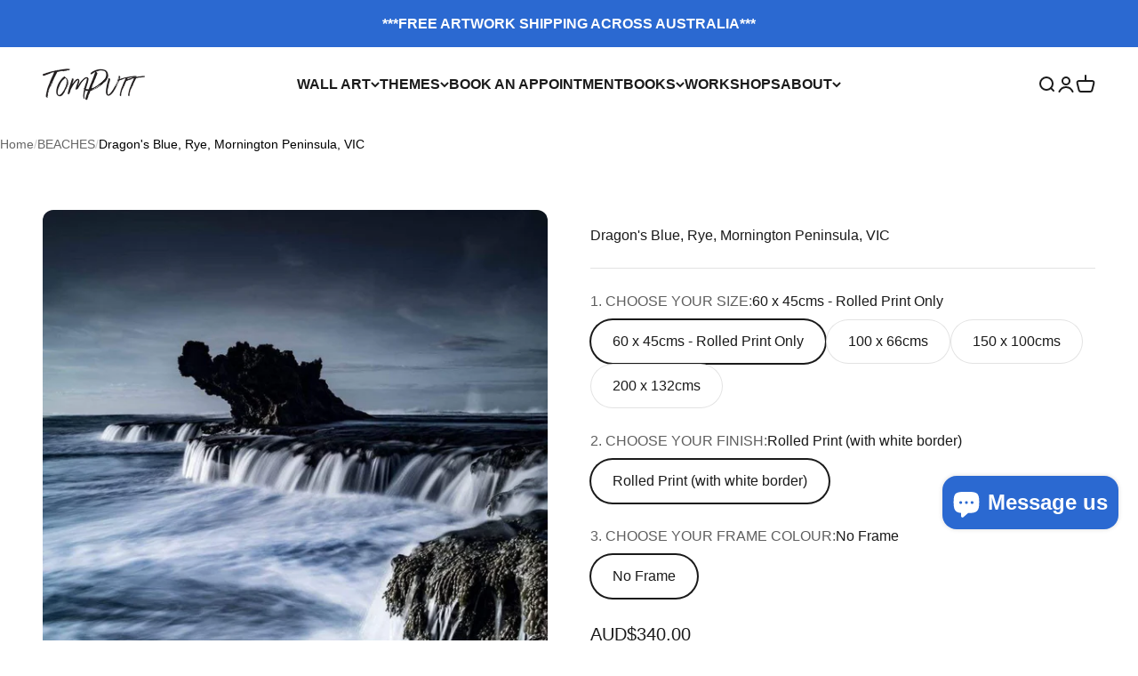

--- FILE ---
content_type: text/html; charset=utf-8
request_url: https://tomputt.com/products/dragons-blue-mornington-peninsula
body_size: 66364
content:
<!doctype html>

<html class="no-js" lang="en" dir="ltr">
  <head>
<!-- "snippets/booster-seo.liquid" was not rendered, the associated app was uninstalled --><!-- ! Yoast SEO -->


    <meta charset="utf-8">
    <meta name="viewport" content="width=device-width, initial-scale=1.0, height=device-height, minimum-scale=1.0, maximum-scale=1.0">
    <meta name="theme-color" content="#ffffff"><link rel="shortcut icon" href="//tomputt.com/cdn/shop/files/TomPutt_logo_black_46c2c963-c685-4d27-b515-02b718d34740.png?v=1703057276&width=96">
      <link rel="apple-touch-icon" href="//tomputt.com/cdn/shop/files/TomPutt_logo_black_46c2c963-c685-4d27-b515-02b718d34740.png?v=1703057276&width=180"><link rel="preconnect" href="https://cdn.shopify.com">
    <link rel="preconnect" href="https://fonts.shopifycdn.com" crossorigin>
    <link rel="dns-prefetch" href="https://productreviews.shopifycdn.com"><meta name="twitter:image:alt" content="A breathtaking view of a long mountain wall with steady waterfalls passing over the wall, and a dragon&#39;s head like design is forming by the mountain in the background, Dragon&#39;s Blue, Rye - Mornington Peninsula VIC">
  <script type="application/ld+json">
  {
    "@context": "https://schema.org",
    "@type": "Product",
    "productID": 259285942301,
    "offers": [{
          "@type": "Offer",
          "name": "60 x 45cms - Rolled Print Only \/ Rolled Print (with white border) \/ No Frame",
          "availability":"https://schema.org/InStock",
          "price": 340.0,
          "priceCurrency": "AUD",
          "priceValidUntil": "2026-02-05","sku": "MorningtonPen2016-9702.jpg","url": "https://tomputt.com/products/dragons-blue-mornington-peninsula?variant=40485934596205"
        },
{
          "@type": "Offer",
          "name": "100 x 66cms \/ Rolled Print (with white border) \/ No Frame",
          "availability":"https://schema.org/InStock",
          "price": 1150.0,
          "priceCurrency": "AUD",
          "priceValidUntil": "2026-02-05","sku": "MorningtonPen2016-9702.jpg","url": "https://tomputt.com/products/dragons-blue-mornington-peninsula?variant=39561415950445"
        },
{
          "@type": "Offer",
          "name": "100 x 66cms \/ Print \/ No Frame",
          "availability":"https://schema.org/InStock",
          "price": 1950.0,
          "priceCurrency": "AUD",
          "priceValidUntil": "2026-02-05","url": "https://tomputt.com/products/dragons-blue-mornington-peninsula?variant=39561416441965"
        },
{
          "@type": "Offer",
          "name": "100 x 66cms \/ Framed Print \/ White",
          "availability":"https://schema.org/InStock",
          "price": 1950.0,
          "priceCurrency": "AUD",
          "priceValidUntil": "2026-02-05","url": "https://tomputt.com/products/dragons-blue-mornington-peninsula?variant=31690504994925"
        },
{
          "@type": "Offer",
          "name": "100 x 66cms \/ Framed Print \/ Black",
          "availability":"https://schema.org/InStock",
          "price": 1950.0,
          "priceCurrency": "AUD",
          "priceValidUntil": "2026-02-05","url": "https://tomputt.com/products/dragons-blue-mornington-peninsula?variant=39449781895277"
        },
{
          "@type": "Offer",
          "name": "100 x 66cms \/ Framed Print \/ Raw Oak",
          "availability":"https://schema.org/InStock",
          "price": 1950.0,
          "priceCurrency": "AUD",
          "priceValidUntil": "2026-02-05","url": "https://tomputt.com/products/dragons-blue-mornington-peninsula?variant=39449901465709"
        },
{
          "@type": "Offer",
          "name": "100 x 66cms \/ Canvas Framed Print \/ White",
          "availability":"https://schema.org/InStock",
          "price": 1950.0,
          "priceCurrency": "AUD",
          "priceValidUntil": "2026-02-05","url": "https://tomputt.com/products/dragons-blue-mornington-peninsula?variant=31888301064301"
        },
{
          "@type": "Offer",
          "name": "100 x 66cms \/ Canvas Framed Print \/ Black",
          "availability":"https://schema.org/InStock",
          "price": 1950.0,
          "priceCurrency": "AUD",
          "priceValidUntil": "2026-02-05","url": "https://tomputt.com/products/dragons-blue-mornington-peninsula?variant=39449781993581"
        },
{
          "@type": "Offer",
          "name": "100 x 66cms \/ Canvas Framed Print \/ Raw Oak",
          "availability":"https://schema.org/InStock",
          "price": 1950.0,
          "priceCurrency": "AUD",
          "priceValidUntil": "2026-02-05","url": "https://tomputt.com/products/dragons-blue-mornington-peninsula?variant=39449901564013"
        },
{
          "@type": "Offer",
          "name": "100 x 66cms \/ Metal Framed Print \/ White",
          "availability":"https://schema.org/InStock",
          "price": 1950.0,
          "priceCurrency": "AUD",
          "priceValidUntil": "2026-02-05","url": "https://tomputt.com/products/dragons-blue-mornington-peninsula?variant=31690505027693"
        },
{
          "@type": "Offer",
          "name": "100 x 66cms \/ Metal Framed Print \/ Black",
          "availability":"https://schema.org/InStock",
          "price": 1950.0,
          "priceCurrency": "AUD",
          "priceValidUntil": "2026-02-05","url": "https://tomputt.com/products/dragons-blue-mornington-peninsula?variant=39449782091885"
        },
{
          "@type": "Offer",
          "name": "100 x 66cms \/ Metal Framed Print \/ Raw Oak",
          "availability":"https://schema.org/InStock",
          "price": 1950.0,
          "priceCurrency": "AUD",
          "priceValidUntil": "2026-02-05","url": "https://tomputt.com/products/dragons-blue-mornington-peninsula?variant=39449901727853"
        },
{
          "@type": "Offer",
          "name": "100 x 66cms \/ Acrylic Frameless Print \/ No Frame",
          "availability":"https://schema.org/InStock",
          "price": 1950.0,
          "priceCurrency": "AUD",
          "priceValidUntil": "2026-02-05","url": "https://tomputt.com/products/dragons-blue-mornington-peninsula?variant=39561416343661"
        },
{
          "@type": "Offer",
          "name": "100 x 66cms \/ Print \/ White",
          "availability":"https://schema.org/InStock",
          "price": 1950.0,
          "priceCurrency": "AUD",
          "priceValidUntil": "2026-02-05","url": "https://tomputt.com/products/dragons-blue-mornington-peninsula?variant=31690505060461"
        },
{
          "@type": "Offer",
          "name": "100 x 66cms \/ Print \/ Black",
          "availability":"https://schema.org/InStock",
          "price": 1950.0,
          "priceCurrency": "AUD",
          "priceValidUntil": "2026-02-05","url": "https://tomputt.com/products/dragons-blue-mornington-peninsula?variant=39449782288493"
        },
{
          "@type": "Offer",
          "name": "100 x 66cms \/ Print \/ Raw Oak",
          "availability":"https://schema.org/InStock",
          "price": 1950.0,
          "priceCurrency": "AUD",
          "priceValidUntil": "2026-02-05","url": "https://tomputt.com/products/dragons-blue-mornington-peninsula?variant=39449907134573"
        },
{
          "@type": "Offer",
          "name": "150 x 100cms \/ Rolled Print (with white border) \/ No Frame",
          "availability":"https://schema.org/InStock",
          "price": 2950.0,
          "priceCurrency": "AUD",
          "priceValidUntil": "2026-02-05","url": "https://tomputt.com/products/dragons-blue-mornington-peninsula?variant=39561415983213"
        },
{
          "@type": "Offer",
          "name": "150 x 100cms \/ Print \/ No Frame",
          "availability":"https://schema.org/InStock",
          "price": 3950.0,
          "priceCurrency": "AUD",
          "priceValidUntil": "2026-02-05","url": "https://tomputt.com/products/dragons-blue-mornington-peninsula?variant=39561416474733"
        },
{
          "@type": "Offer",
          "name": "150 x 100cms \/ Framed Print \/ White",
          "availability":"https://schema.org/InStock",
          "price": 3950.0,
          "priceCurrency": "AUD",
          "priceValidUntil": "2026-02-05","url": "https://tomputt.com/products/dragons-blue-mornington-peninsula?variant=3953824301085"
        },
{
          "@type": "Offer",
          "name": "150 x 100cms \/ Framed Print \/ Black",
          "availability":"https://schema.org/InStock",
          "price": 3950.0,
          "priceCurrency": "AUD",
          "priceValidUntil": "2026-02-05","url": "https://tomputt.com/products/dragons-blue-mornington-peninsula?variant=39449781928045"
        },
{
          "@type": "Offer",
          "name": "150 x 100cms \/ Framed Print \/ Raw Oak",
          "availability":"https://schema.org/InStock",
          "price": 3950.0,
          "priceCurrency": "AUD",
          "priceValidUntil": "2026-02-05","url": "https://tomputt.com/products/dragons-blue-mornington-peninsula?variant=39449901498477"
        },
{
          "@type": "Offer",
          "name": "150 x 100cms \/ Canvas Framed Print \/ White",
          "availability":"https://schema.org/InStock",
          "price": 3950.0,
          "priceCurrency": "AUD",
          "priceValidUntil": "2026-02-05","url": "https://tomputt.com/products/dragons-blue-mornington-peninsula?variant=31888301162605"
        },
{
          "@type": "Offer",
          "name": "150 x 100cms \/ Canvas Framed Print \/ Black",
          "availability":"https://schema.org/InStock",
          "price": 3950.0,
          "priceCurrency": "AUD",
          "priceValidUntil": "2026-02-05","url": "https://tomputt.com/products/dragons-blue-mornington-peninsula?variant=39449782026349"
        },
{
          "@type": "Offer",
          "name": "150 x 100cms \/ Canvas Framed Print \/ Raw Oak",
          "availability":"https://schema.org/InStock",
          "price": 3950.0,
          "priceCurrency": "AUD",
          "priceValidUntil": "2026-02-05","url": "https://tomputt.com/products/dragons-blue-mornington-peninsula?variant=39449901629549"
        },
{
          "@type": "Offer",
          "name": "150 x 100cms \/ Metal Framed Print \/ White",
          "availability":"https://schema.org/InStock",
          "price": 3950.0,
          "priceCurrency": "AUD",
          "priceValidUntil": "2026-02-05","url": "https://tomputt.com/products/dragons-blue-mornington-peninsula?variant=3953824366621"
        },
{
          "@type": "Offer",
          "name": "150 x 100cms \/ Metal Framed Print \/ Black",
          "availability":"https://schema.org/InStock",
          "price": 3950.0,
          "priceCurrency": "AUD",
          "priceValidUntil": "2026-02-05","url": "https://tomputt.com/products/dragons-blue-mornington-peninsula?variant=39449782124653"
        },
{
          "@type": "Offer",
          "name": "150 x 100cms \/ Metal Framed Print \/ Raw Oak",
          "availability":"https://schema.org/InStock",
          "price": 3950.0,
          "priceCurrency": "AUD",
          "priceValidUntil": "2026-02-05","url": "https://tomputt.com/products/dragons-blue-mornington-peninsula?variant=39449901760621"
        },
{
          "@type": "Offer",
          "name": "150 x 100cms \/ Acrylic Frameless Print \/ No Frame",
          "availability":"https://schema.org/InStock",
          "price": 3950.0,
          "priceCurrency": "AUD",
          "priceValidUntil": "2026-02-05","url": "https://tomputt.com/products/dragons-blue-mornington-peninsula?variant=39561416376429"
        },
{
          "@type": "Offer",
          "name": "150 x 100cms \/ Print \/ White",
          "availability":"https://schema.org/InStock",
          "price": 3950.0,
          "priceCurrency": "AUD",
          "priceValidUntil": "2026-02-05","url": "https://tomputt.com/products/dragons-blue-mornington-peninsula?variant=3953824464925"
        },
{
          "@type": "Offer",
          "name": "150 x 100cms \/ Print \/ Black",
          "availability":"https://schema.org/InStock",
          "price": 3950.0,
          "priceCurrency": "AUD",
          "priceValidUntil": "2026-02-05","url": "https://tomputt.com/products/dragons-blue-mornington-peninsula?variant=39449782321261"
        },
{
          "@type": "Offer",
          "name": "150 x 100cms \/ Print \/ Raw Oak",
          "availability":"https://schema.org/InStock",
          "price": 3950.0,
          "priceCurrency": "AUD",
          "priceValidUntil": "2026-02-05","url": "https://tomputt.com/products/dragons-blue-mornington-peninsula?variant=39449907527789"
        },
{
          "@type": "Offer",
          "name": "200 x 132cms \/ Rolled Print (with white border) \/ No Frame",
          "availability":"https://schema.org/InStock",
          "price": 3950.0,
          "priceCurrency": "AUD",
          "priceValidUntil": "2026-02-05","sku": "MorningtonPen2016-9702.jpg","url": "https://tomputt.com/products/dragons-blue-mornington-peninsula?variant=39683723755629"
        },
{
          "@type": "Offer",
          "name": "200 x 132cms \/ Print \/ No Frame",
          "availability":"https://schema.org/InStock",
          "price": 1950.0,
          "priceCurrency": "AUD",
          "priceValidUntil": "2026-02-05","url": "https://tomputt.com/products/dragons-blue-mornington-peninsula?variant=39683723788397"
        },
{
          "@type": "Offer",
          "name": "200 x 132cms \/ Framed Print \/ White",
          "availability":"https://schema.org/InStock",
          "price": 5950.0,
          "priceCurrency": "AUD",
          "priceValidUntil": "2026-02-05","url": "https://tomputt.com/products/dragons-blue-mornington-peninsula?variant=39683723821165"
        },
{
          "@type": "Offer",
          "name": "200 x 132cms \/ Framed Print \/ Black",
          "availability":"https://schema.org/InStock",
          "price": 5950.0,
          "priceCurrency": "AUD",
          "priceValidUntil": "2026-02-05","url": "https://tomputt.com/products/dragons-blue-mornington-peninsula?variant=39683723853933"
        },
{
          "@type": "Offer",
          "name": "200 x 132cms \/ Framed Print \/ Raw Oak",
          "availability":"https://schema.org/InStock",
          "price": 5950.0,
          "priceCurrency": "AUD",
          "priceValidUntil": "2026-02-05","url": "https://tomputt.com/products/dragons-blue-mornington-peninsula?variant=39683723886701"
        },
{
          "@type": "Offer",
          "name": "200 x 132cms \/ Canvas Framed Print \/ White",
          "availability":"https://schema.org/InStock",
          "price": 5950.0,
          "priceCurrency": "AUD",
          "priceValidUntil": "2026-02-05","url": "https://tomputt.com/products/dragons-blue-mornington-peninsula?variant=39683723919469"
        },
{
          "@type": "Offer",
          "name": "200 x 132cms \/ Canvas Framed Print \/ Black",
          "availability":"https://schema.org/InStock",
          "price": 5950.0,
          "priceCurrency": "AUD",
          "priceValidUntil": "2026-02-05","url": "https://tomputt.com/products/dragons-blue-mornington-peninsula?variant=39683723952237"
        },
{
          "@type": "Offer",
          "name": "200 x 132cms \/ Canvas Framed Print \/ Raw Oak",
          "availability":"https://schema.org/InStock",
          "price": 5950.0,
          "priceCurrency": "AUD",
          "priceValidUntil": "2026-02-05","url": "https://tomputt.com/products/dragons-blue-mornington-peninsula?variant=39683723985005"
        },
{
          "@type": "Offer",
          "name": "200 x 132cms \/ Metal Framed Print \/ White",
          "availability":"https://schema.org/InStock",
          "price": 5950.0,
          "priceCurrency": "AUD",
          "priceValidUntil": "2026-02-05","url": "https://tomputt.com/products/dragons-blue-mornington-peninsula?variant=39683724017773"
        },
{
          "@type": "Offer",
          "name": "200 x 132cms \/ Metal Framed Print \/ Black",
          "availability":"https://schema.org/InStock",
          "price": 5950.0,
          "priceCurrency": "AUD",
          "priceValidUntil": "2026-02-05","url": "https://tomputt.com/products/dragons-blue-mornington-peninsula?variant=39683724050541"
        },
{
          "@type": "Offer",
          "name": "200 x 132cms \/ Metal Framed Print \/ Raw Oak",
          "availability":"https://schema.org/InStock",
          "price": 5950.0,
          "priceCurrency": "AUD",
          "priceValidUntil": "2026-02-05","url": "https://tomputt.com/products/dragons-blue-mornington-peninsula?variant=39683724083309"
        },
{
          "@type": "Offer",
          "name": "200 x 132cms \/ Acrylic Frameless Print \/ No Frame",
          "availability":"https://schema.org/InStock",
          "price": 5950.0,
          "priceCurrency": "AUD",
          "priceValidUntil": "2026-02-05","url": "https://tomputt.com/products/dragons-blue-mornington-peninsula?variant=39683724116077"
        },
{
          "@type": "Offer",
          "name": "200 x 132cms \/ Print \/ White",
          "availability":"https://schema.org/InStock",
          "price": 1950.0,
          "priceCurrency": "AUD",
          "priceValidUntil": "2026-02-05","url": "https://tomputt.com/products/dragons-blue-mornington-peninsula?variant=39683724148845"
        },
{
          "@type": "Offer",
          "name": "200 x 132cms \/ Print \/ Black",
          "availability":"https://schema.org/InStock",
          "price": 1950.0,
          "priceCurrency": "AUD",
          "priceValidUntil": "2026-02-05","url": "https://tomputt.com/products/dragons-blue-mornington-peninsula?variant=39683724181613"
        },
{
          "@type": "Offer",
          "name": "200 x 132cms \/ Print \/ Raw Oak",
          "availability":"https://schema.org/InStock",
          "price": 1950.0,
          "priceCurrency": "AUD",
          "priceValidUntil": "2026-02-05","url": "https://tomputt.com/products/dragons-blue-mornington-peninsula?variant=39683724214381"
        }
],"brand": {
      "@type": "Brand",
      "name": "Tom Putt"
    },
    "name": "Dragon's Blue, Rye, Mornington Peninsula, VIC",
    "description": "Dragon's Blue, Rye - Mornington Peninsula VIC \n\nFREE SHIPPING in Australia\n\nFREE SHIPPING \u0026amp; INSTALLATION in Melbourne and the Mornington Peninsula\n\nFREE Home Consultations available on the Mornington Peninsula\n\nFREE Mornington Peninsula Coffee Table Book with all Framed Artwork purchases\nCustom Sizes available - please email us for pricing\nAll Artwork is Custom Made in Australia supporting Australian industry\n\nQuestions? Please call us on 0490 055 697 or email us\n\n",
    "category": "Artwork",
    "url": "https://tomputt.com/products/dragons-blue-mornington-peninsula",
    "sku": "MorningtonPen2016-9702.jpg","weight": {
        "@type": "QuantitativeValue",
        "unitCode": "kg",
        "value": 0.0
      },"image": {
      "@type": "ImageObject",
      "url": "https://tomputt.com/cdn/shop/products/Dragons-Blue-Rye-Mornington-Peninsula-VIC-Tom-Putt.jpg?v=1747102490&width=1024",
      "image": "https://tomputt.com/cdn/shop/products/Dragons-Blue-Rye-Mornington-Peninsula-VIC-Tom-Putt.jpg?v=1747102490&width=1024",
      "name": "A breathtaking view of a long mountain wall with steady waterfalls passing over the wall, and a dragon's head like design is forming by the mountain in the background, Dragon's Blue, Rye - Mornington Peninsula VIC",
      "width": "1024",
      "height": "1024"
    }
  }
  </script>



  <script type="application/ld+json">
  {
    "@context": "https://schema.org",
    "@type": "BreadcrumbList",
  "itemListElement": [{
      "@type": "ListItem",
      "position": 1,
      "name": "Home",
      "item": "https://tomputt.com"
    },{
          "@type": "ListItem",
          "position": 2,
          "name": "Dragon's Blue, Rye, Mornington Peninsula, VIC",
          "item": "https://tomputt.com/products/dragons-blue-mornington-peninsula"
        }]
  }
  </script>

<style>/* Typography (heading) */
  

/* Typography (body) */
  



:root {
    /**
     * ---------------------------------------------------------------------
     * SPACING VARIABLES
     *
     * We are using a spacing inspired from frameworks like Tailwind CSS.
     * ---------------------------------------------------------------------
     */
    --spacing-0-5: 0.125rem; /* 2px */
    --spacing-1: 0.25rem; /* 4px */
    --spacing-1-5: 0.375rem; /* 6px */
    --spacing-2: 0.5rem; /* 8px */
    --spacing-2-5: 0.625rem; /* 10px */
    --spacing-3: 0.75rem; /* 12px */
    --spacing-3-5: 0.875rem; /* 14px */
    --spacing-4: 1rem; /* 16px */
    --spacing-4-5: 1.125rem; /* 18px */
    --spacing-5: 1.25rem; /* 20px */
    --spacing-5-5: 1.375rem; /* 22px */
    --spacing-6: 1.5rem; /* 24px */
    --spacing-6-5: 1.625rem; /* 26px */
    --spacing-7: 1.75rem; /* 28px */
    --spacing-7-5: 1.875rem; /* 30px */
    --spacing-8: 2rem; /* 32px */
    --spacing-8-5: 2.125rem; /* 34px */
    --spacing-9: 2.25rem; /* 36px */
    --spacing-9-5: 2.375rem; /* 38px */
    --spacing-10: 2.5rem; /* 40px */
    --spacing-11: 2.75rem; /* 44px */
    --spacing-12: 3rem; /* 48px */
    --spacing-14: 3.5rem; /* 56px */
    --spacing-16: 4rem; /* 64px */
    --spacing-18: 4.5rem; /* 72px */
    --spacing-20: 5rem; /* 80px */
    --spacing-24: 6rem; /* 96px */
    --spacing-28: 7rem; /* 112px */
    --spacing-32: 8rem; /* 128px */
    --spacing-36: 9rem; /* 144px */
    --spacing-40: 10rem; /* 160px */
    --spacing-44: 11rem; /* 176px */
    --spacing-48: 12rem; /* 192px */
    --spacing-52: 13rem; /* 208px */
    --spacing-56: 14rem; /* 224px */
    --spacing-60: 15rem; /* 240px */
    --spacing-64: 16rem; /* 256px */
    --spacing-72: 18rem; /* 288px */
    --spacing-80: 20rem; /* 320px */
    --spacing-96: 24rem; /* 384px */

    /* Container */
    --container-max-width: 1600px;
    --container-narrow-max-width: 1350px;
    --container-gutter: var(--spacing-5);
    --section-outer-spacing-block: var(--spacing-8);
    --section-inner-max-spacing-block: var(--spacing-8);
    --section-inner-spacing-inline: var(--container-gutter);
    --section-stack-spacing-block: var(--spacing-8);

    /* Grid gutter */
    --grid-gutter: var(--spacing-5);

    /* Product list settings */
    --product-list-row-gap: var(--spacing-8);
    --product-list-column-gap: var(--grid-gutter);

    /* Form settings */
    --input-gap: var(--spacing-2);
    --input-height: 2.625rem;
    --input-padding-inline: var(--spacing-4);

    /* Other sizes */
    --sticky-area-height: calc(var(--sticky-announcement-bar-enabled, 0) * var(--announcement-bar-height, 0px) + var(--sticky-header-enabled, 0) * var(--header-height, 0px));

    /* RTL support */
    --transform-logical-flip: 1;
    --transform-origin-start: left;
    --transform-origin-end: right;

    /**
     * ---------------------------------------------------------------------
     * TYPOGRAPHY
     * ---------------------------------------------------------------------
     */

    /* Font properties */
    --heading-font-family: "system_ui", -apple-system, 'Segoe UI', Roboto, 'Helvetica Neue', 'Noto Sans', 'Liberation Sans', Arial, sans-serif, 'Apple Color Emoji', 'Segoe UI Emoji', 'Segoe UI Symbol', 'Noto Color Emoji';
    --heading-font-weight: 400;
    --heading-font-style: normal;
    --heading-text-transform: normal;
    --heading-letter-spacing: 0.0em;
    --text-font-family: "system_ui", -apple-system, 'Segoe UI', Roboto, 'Helvetica Neue', 'Noto Sans', 'Liberation Sans', Arial, sans-serif, 'Apple Color Emoji', 'Segoe UI Emoji', 'Segoe UI Symbol', 'Noto Color Emoji';
    --text-font-weight: 400;
    --text-font-style: normal;
    --text-letter-spacing: 0.0em;

    /* Font sizes */
    --text-h0: 2.5rem;
    --text-h1: 1.75rem;
    --text-h2: 1.5rem;
    --text-h3: 1.375rem;
    --text-h4: 1.125rem;
    --text-h5: 1.125rem;
    --text-h6: 1rem;
    --text-xs: 0.6875rem;
    --text-sm: 0.75rem;
    --text-base: 0.875rem;
    --text-lg: 1.125rem;

    /**
     * ---------------------------------------------------------------------
     * COLORS
     * ---------------------------------------------------------------------
     */

    /* Color settings */--accent: 43 105 209;
    --text-primary: 26 26 26;
    --background-primary: 255 255 255;
    --dialog-background: 255 255 255;
    --border-color: var(--text-color, var(--text-primary)) / 0.12;

    /* Button colors */
    --button-background-primary: 43 105 209;
    --button-text-primary: 255 255 255;
    --button-background-secondary: 43 105 209;
    --button-text-secondary: 255 255 255;

    /* Status colors */
    --success-background: 224 244 232;
    --success-text: 0 163 65;
    --warning-background: 251 228 228;
    --warning-text: 221 29 29;
    --error-background: 254 231 231;
    --error-text: 248 58 58;

    /* Product colors */
    --on-sale-text: 248 58 58;
    --on-sale-badge-background: 248 58 58;
    --on-sale-badge-text: 255 255 255;
    --sold-out-badge-background: 0 0 0;
    --sold-out-badge-text: 255 255 255;
    --primary-badge-background: 128 60 238;
    --primary-badge-text: 255 255 255;
    --star-color: 43 105 209;
    --product-card-background: 255 255 255;
    --product-card-text: 26 26 26;

    /* Header colors */
    --header-background: 255 255 255;
    --header-text: 26 26 26;

    /* Footer colors */
    --footer-background: 255 255 255;
    --footer-text: 26 26 26;

    /* Rounded variables (used for border radius) */
    --rounded-xs: 0.25rem;
    --rounded-sm: 0.375rem;
    --rounded: 0.75rem;
    --rounded-lg: 1.5rem;
    --rounded-full: 9999px;

    --rounded-button: 3.75rem;
    --rounded-input: 0.5rem;

    /* Box shadow */
    --shadow-sm: 0 2px 8px rgb(var(--text-primary) / 0.1);
    --shadow: 0 5px 15px rgb(var(--text-primary) / 0.1);
    --shadow-md: 0 5px 30px rgb(var(--text-primary) / 0.1);
    --shadow-block: 0px 18px 50px rgb(var(--text-primary) / 0.1);

    /**
     * ---------------------------------------------------------------------
     * OTHER
     * ---------------------------------------------------------------------
     */

    --cursor-close-svg-url: url(//tomputt.com/cdn/shop/t/36/assets/cursor-close.svg?v=147174565022153725511702877296);
    --cursor-zoom-in-svg-url: url(//tomputt.com/cdn/shop/t/36/assets/cursor-zoom-in.svg?v=154953035094101115921702877296);
    --cursor-zoom-out-svg-url: url(//tomputt.com/cdn/shop/t/36/assets/cursor-zoom-out.svg?v=16155520337305705181702877296);
    --checkmark-svg-url: url(//tomputt.com/cdn/shop/t/36/assets/checkmark.svg?v=77552481021870063511702877296);
  }

  [dir="rtl"]:root {
    /* RTL support */
    --transform-logical-flip: -1;
    --transform-origin-start: right;
    --transform-origin-end: left;
  }

  @media screen and (min-width: 700px) {
    :root {
      /* Typography (font size) */
      --text-h0: 3.25rem;
      --text-h1: 2.25rem;
      --text-h2: 1.75rem;
      --text-h3: 1.625rem;
      --text-h4: 1.25rem;
      --text-h5: 1.25rem;
      --text-h6: 1.125rem;

      --text-xs: 0.75rem;
      --text-sm: 0.875rem;
      --text-base: 1.0rem;
      --text-lg: 1.25rem;

      /* Spacing */
      --container-gutter: 2rem;
      --section-outer-spacing-block: var(--spacing-12);
      --section-inner-max-spacing-block: var(--spacing-10);
      --section-inner-spacing-inline: var(--spacing-10);
      --section-stack-spacing-block: var(--spacing-10);

      /* Grid gutter */
      --grid-gutter: var(--spacing-6);

      /* Product list settings */
      --product-list-row-gap: var(--spacing-12);

      /* Form settings */
      --input-gap: 1rem;
      --input-height: 3.125rem;
      --input-padding-inline: var(--spacing-5);
    }
  }

  @media screen and (min-width: 1000px) {
    :root {
      /* Spacing settings */
      --container-gutter: var(--spacing-12);
      --section-outer-spacing-block: var(--spacing-14);
      --section-inner-max-spacing-block: var(--spacing-12);
      --section-inner-spacing-inline: var(--spacing-12);
      --section-stack-spacing-block: var(--spacing-10);
    }
  }

  @media screen and (min-width: 1150px) {
    :root {
      /* Spacing settings */
      --container-gutter: var(--spacing-12);
      --section-outer-spacing-block: var(--spacing-14);
      --section-inner-max-spacing-block: var(--spacing-12);
      --section-inner-spacing-inline: var(--spacing-12);
      --section-stack-spacing-block: var(--spacing-12);
    }
  }

  @media screen and (min-width: 1400px) {
    :root {
      /* Typography (font size) */
      --text-h0: 4rem;
      --text-h1: 3rem;
      --text-h2: 2.5rem;
      --text-h3: 1.75rem;
      --text-h4: 1.5rem;
      --text-h5: 1.25rem;
      --text-h6: 1.25rem;

      --section-outer-spacing-block: var(--spacing-16);
      --section-inner-max-spacing-block: var(--spacing-14);
      --section-inner-spacing-inline: var(--spacing-14);
    }
  }

  @media screen and (min-width: 1600px) {
    :root {
      --section-outer-spacing-block: var(--spacing-16);
      --section-inner-max-spacing-block: var(--spacing-16);
      --section-inner-spacing-inline: var(--spacing-16);
    }
  }

  /**
   * ---------------------------------------------------------------------
   * LIQUID DEPENDANT CSS
   *
   * Our main CSS is Liquid free, but some very specific features depend on
   * theme settings, so we have them here
   * ---------------------------------------------------------------------
   */@media screen and (pointer: fine) {
        .button:not([disabled]):hover, .btn:not([disabled]):hover, .shopify-payment-button__button--unbranded:not([disabled]):hover {
          --button-background-opacity: 0.85;
        }

        .button--subdued:not([disabled]):hover {
          --button-background: var(--text-color) / .05 !important;
        }
      }</style><script>
  document.documentElement.classList.replace('no-js', 'js');

  // This allows to expose several variables to the global scope, to be used in scripts
  window.themeVariables = {
    settings: {
      showPageTransition: true,
      headingApparition: "split_fade",
      pageType: "product",
      moneyFormat: "\u003cspan class=money\u003eAUD${{amount}}\u003c\/span\u003e",
      moneyWithCurrencyFormat: "\u003cspan class=money\u003eAUD${{amount}}\u003c\/span\u003e",
      currencyCodeEnabled: true,
      cartType: "popover",
      showDiscount: false,
      discountMode: "saving"
    },

    strings: {
      accessibilityClose: "Close",
      accessibilityNext: "Next",
      accessibilityPrevious: "Previous",
      addToCartButton: "Add to cart",
      soldOutButton: "Sold out",
      preOrderButton: "Pre-order",
      unavailableButton: "Unavailable",
      closeGallery: "Close gallery",
      zoomGallery: "Zoom",
      errorGallery: "Image cannot be loaded",
      soldOutBadge: "Sold out",
      discountBadge: "Save @@",
      sku: "SKU:",
      searchNoResults: "No results could be found.",
      addOrderNote: "Add order note",
      editOrderNote: "Edit order note",
      shippingEstimatorNoResults: "Sorry, we do not ship to your address.",
      shippingEstimatorOneResult: "There is one shipping rate for your address:",
      shippingEstimatorMultipleResults: "There are several shipping rates for your address:",
      shippingEstimatorError: "One or more error occurred while retrieving shipping rates:"
    },

    breakpoints: {
      'sm': 'screen and (min-width: 700px)',
      'md': 'screen and (min-width: 1000px)',
      'lg': 'screen and (min-width: 1150px)',
      'xl': 'screen and (min-width: 1400px)',

      'sm-max': 'screen and (max-width: 699px)',
      'md-max': 'screen and (max-width: 999px)',
      'lg-max': 'screen and (max-width: 1149px)',
      'xl-max': 'screen and (max-width: 1399px)'
    }
  };window.addEventListener('DOMContentLoaded', () => {
      const isReloaded = (window.performance.navigation && window.performance.navigation.type === 1) || window.performance.getEntriesByType('navigation').map((nav) => nav.type).includes('reload');

      if ('animate' in document.documentElement && window.matchMedia('(prefers-reduced-motion: no-preference)').matches && document.referrer.includes(location.host) && !isReloaded) {
        document.body.animate({opacity: [0, 1]}, {duration: 115, fill: 'forwards'});
      }
    });

    window.addEventListener('pageshow', (event) => {
      document.body.classList.remove('page-transition');

      if (event.persisted) {
        document.body.animate({opacity: [0, 1]}, {duration: 0, fill: 'forwards'});
      }
    });// For detecting native share
  document.documentElement.classList.add(`native-share--${navigator.share ? 'enabled' : 'disabled'}`);// We save the product ID in local storage to be eventually used for recently viewed section
    try {
      const recentlyViewedProducts = new Set(JSON.parse(localStorage.getItem('theme:recently-viewed-products') || '[]'));

      recentlyViewedProducts.delete(259285942301); // Delete first to re-move the product
      recentlyViewedProducts.add(259285942301);

      localStorage.setItem('theme:recently-viewed-products', JSON.stringify(Array.from(recentlyViewedProducts.values()).reverse()));
    } catch (e) {
      // Safari in private mode does not allow setting item, we silently fail
    }</script><script type="module" src="//tomputt.com/cdn/shop/t/36/assets/vendor.min.js?v=110209841862038618801702877276"></script>
    <script type="module" src="//tomputt.com/cdn/shop/t/36/assets/theme.js?v=97507288463747093521702931650"></script>
    <script type="module" src="//tomputt.com/cdn/shop/t/36/assets/sections.js?v=53887606109166594231702932025"></script>

    <script>window.performance && window.performance.mark && window.performance.mark('shopify.content_for_header.start');</script><meta name="google-site-verification" content="rkZixgv_t6BHnUX1awxzOovEiXI8TrfdVnP8BEOP6uw">
<meta id="shopify-digital-wallet" name="shopify-digital-wallet" content="/10233187/digital_wallets/dialog">
<meta name="shopify-checkout-api-token" content="a1395ec5d703764df6f3875807cb266f">
<link rel="alternate" type="application/json+oembed" href="https://tomputt.com/products/dragons-blue-mornington-peninsula.oembed">
<script async="async" src="/checkouts/internal/preloads.js?locale=en-IT"></script>
<link rel="preconnect" href="https://shop.app" crossorigin="anonymous">
<script async="async" src="https://shop.app/checkouts/internal/preloads.js?locale=en-IT&shop_id=10233187" crossorigin="anonymous"></script>
<script id="apple-pay-shop-capabilities" type="application/json">{"shopId":10233187,"countryCode":"AU","currencyCode":"AUD","merchantCapabilities":["supports3DS"],"merchantId":"gid:\/\/shopify\/Shop\/10233187","merchantName":"TOM PUTT","requiredBillingContactFields":["postalAddress","email","phone"],"requiredShippingContactFields":["postalAddress","email","phone"],"shippingType":"shipping","supportedNetworks":["visa","masterCard","amex","jcb"],"total":{"type":"pending","label":"TOM PUTT","amount":"1.00"},"shopifyPaymentsEnabled":true,"supportsSubscriptions":true}</script>
<script id="shopify-features" type="application/json">{"accessToken":"a1395ec5d703764df6f3875807cb266f","betas":["rich-media-storefront-analytics"],"domain":"tomputt.com","predictiveSearch":true,"shopId":10233187,"locale":"en"}</script>
<script>var Shopify = Shopify || {};
Shopify.shop = "inspire-homewares.myshopify.com";
Shopify.locale = "en";
Shopify.currency = {"active":"AUD","rate":"1.0"};
Shopify.country = "IT";
Shopify.theme = {"name":"Impact","id":124398829677,"schema_name":"Impact","schema_version":"4.7.1","theme_store_id":1190,"role":"main"};
Shopify.theme.handle = "null";
Shopify.theme.style = {"id":null,"handle":null};
Shopify.cdnHost = "tomputt.com/cdn";
Shopify.routes = Shopify.routes || {};
Shopify.routes.root = "/";</script>
<script type="module">!function(o){(o.Shopify=o.Shopify||{}).modules=!0}(window);</script>
<script>!function(o){function n(){var o=[];function n(){o.push(Array.prototype.slice.apply(arguments))}return n.q=o,n}var t=o.Shopify=o.Shopify||{};t.loadFeatures=n(),t.autoloadFeatures=n()}(window);</script>
<script>
  window.ShopifyPay = window.ShopifyPay || {};
  window.ShopifyPay.apiHost = "shop.app\/pay";
  window.ShopifyPay.redirectState = null;
</script>
<script id="shop-js-analytics" type="application/json">{"pageType":"product"}</script>
<script defer="defer" async type="module" src="//tomputt.com/cdn/shopifycloud/shop-js/modules/v2/client.init-shop-cart-sync_BT-GjEfc.en.esm.js"></script>
<script defer="defer" async type="module" src="//tomputt.com/cdn/shopifycloud/shop-js/modules/v2/chunk.common_D58fp_Oc.esm.js"></script>
<script defer="defer" async type="module" src="//tomputt.com/cdn/shopifycloud/shop-js/modules/v2/chunk.modal_xMitdFEc.esm.js"></script>
<script type="module">
  await import("//tomputt.com/cdn/shopifycloud/shop-js/modules/v2/client.init-shop-cart-sync_BT-GjEfc.en.esm.js");
await import("//tomputt.com/cdn/shopifycloud/shop-js/modules/v2/chunk.common_D58fp_Oc.esm.js");
await import("//tomputt.com/cdn/shopifycloud/shop-js/modules/v2/chunk.modal_xMitdFEc.esm.js");

  window.Shopify.SignInWithShop?.initShopCartSync?.({"fedCMEnabled":true,"windoidEnabled":true});

</script>
<script>
  window.Shopify = window.Shopify || {};
  if (!window.Shopify.featureAssets) window.Shopify.featureAssets = {};
  window.Shopify.featureAssets['shop-js'] = {"shop-cart-sync":["modules/v2/client.shop-cart-sync_DZOKe7Ll.en.esm.js","modules/v2/chunk.common_D58fp_Oc.esm.js","modules/v2/chunk.modal_xMitdFEc.esm.js"],"init-fed-cm":["modules/v2/client.init-fed-cm_B6oLuCjv.en.esm.js","modules/v2/chunk.common_D58fp_Oc.esm.js","modules/v2/chunk.modal_xMitdFEc.esm.js"],"shop-cash-offers":["modules/v2/client.shop-cash-offers_D2sdYoxE.en.esm.js","modules/v2/chunk.common_D58fp_Oc.esm.js","modules/v2/chunk.modal_xMitdFEc.esm.js"],"shop-login-button":["modules/v2/client.shop-login-button_QeVjl5Y3.en.esm.js","modules/v2/chunk.common_D58fp_Oc.esm.js","modules/v2/chunk.modal_xMitdFEc.esm.js"],"pay-button":["modules/v2/client.pay-button_DXTOsIq6.en.esm.js","modules/v2/chunk.common_D58fp_Oc.esm.js","modules/v2/chunk.modal_xMitdFEc.esm.js"],"shop-button":["modules/v2/client.shop-button_DQZHx9pm.en.esm.js","modules/v2/chunk.common_D58fp_Oc.esm.js","modules/v2/chunk.modal_xMitdFEc.esm.js"],"avatar":["modules/v2/client.avatar_BTnouDA3.en.esm.js"],"init-windoid":["modules/v2/client.init-windoid_CR1B-cfM.en.esm.js","modules/v2/chunk.common_D58fp_Oc.esm.js","modules/v2/chunk.modal_xMitdFEc.esm.js"],"init-shop-for-new-customer-accounts":["modules/v2/client.init-shop-for-new-customer-accounts_C_vY_xzh.en.esm.js","modules/v2/client.shop-login-button_QeVjl5Y3.en.esm.js","modules/v2/chunk.common_D58fp_Oc.esm.js","modules/v2/chunk.modal_xMitdFEc.esm.js"],"init-shop-email-lookup-coordinator":["modules/v2/client.init-shop-email-lookup-coordinator_BI7n9ZSv.en.esm.js","modules/v2/chunk.common_D58fp_Oc.esm.js","modules/v2/chunk.modal_xMitdFEc.esm.js"],"init-shop-cart-sync":["modules/v2/client.init-shop-cart-sync_BT-GjEfc.en.esm.js","modules/v2/chunk.common_D58fp_Oc.esm.js","modules/v2/chunk.modal_xMitdFEc.esm.js"],"shop-toast-manager":["modules/v2/client.shop-toast-manager_DiYdP3xc.en.esm.js","modules/v2/chunk.common_D58fp_Oc.esm.js","modules/v2/chunk.modal_xMitdFEc.esm.js"],"init-customer-accounts":["modules/v2/client.init-customer-accounts_D9ZNqS-Q.en.esm.js","modules/v2/client.shop-login-button_QeVjl5Y3.en.esm.js","modules/v2/chunk.common_D58fp_Oc.esm.js","modules/v2/chunk.modal_xMitdFEc.esm.js"],"init-customer-accounts-sign-up":["modules/v2/client.init-customer-accounts-sign-up_iGw4briv.en.esm.js","modules/v2/client.shop-login-button_QeVjl5Y3.en.esm.js","modules/v2/chunk.common_D58fp_Oc.esm.js","modules/v2/chunk.modal_xMitdFEc.esm.js"],"shop-follow-button":["modules/v2/client.shop-follow-button_CqMgW2wH.en.esm.js","modules/v2/chunk.common_D58fp_Oc.esm.js","modules/v2/chunk.modal_xMitdFEc.esm.js"],"checkout-modal":["modules/v2/client.checkout-modal_xHeaAweL.en.esm.js","modules/v2/chunk.common_D58fp_Oc.esm.js","modules/v2/chunk.modal_xMitdFEc.esm.js"],"shop-login":["modules/v2/client.shop-login_D91U-Q7h.en.esm.js","modules/v2/chunk.common_D58fp_Oc.esm.js","modules/v2/chunk.modal_xMitdFEc.esm.js"],"lead-capture":["modules/v2/client.lead-capture_BJmE1dJe.en.esm.js","modules/v2/chunk.common_D58fp_Oc.esm.js","modules/v2/chunk.modal_xMitdFEc.esm.js"],"payment-terms":["modules/v2/client.payment-terms_Ci9AEqFq.en.esm.js","modules/v2/chunk.common_D58fp_Oc.esm.js","modules/v2/chunk.modal_xMitdFEc.esm.js"]};
</script>
<script>(function() {
  var isLoaded = false;
  function asyncLoad() {
    if (isLoaded) return;
    isLoaded = true;
    var urls = ["https:\/\/cdn.shopify.com\/s\/files\/1\/1023\/3187\/t\/36\/assets\/instant-pixel-site_okZlOho3nCPOGbFfABB7DjST.js?v=1768572004\u0026shop=inspire-homewares.myshopify.com"];
    for (var i = 0; i < urls.length; i++) {
      var s = document.createElement('script');
      s.type = 'text/javascript';
      s.async = true;
      s.src = urls[i];
      var x = document.getElementsByTagName('script')[0];
      x.parentNode.insertBefore(s, x);
    }
  };
  if(window.attachEvent) {
    window.attachEvent('onload', asyncLoad);
  } else {
    window.addEventListener('load', asyncLoad, false);
  }
})();</script>
<script id="__st">var __st={"a":10233187,"offset":39600,"reqid":"0d705dce-7e7d-47b7-810b-e98b03c81fed-1769363320","pageurl":"tomputt.com\/products\/dragons-blue-mornington-peninsula","u":"8b0198ed7b19","p":"product","rtyp":"product","rid":259285942301};</script>
<script>window.ShopifyPaypalV4VisibilityTracking = true;</script>
<script id="captcha-bootstrap">!function(){'use strict';const t='contact',e='account',n='new_comment',o=[[t,t],['blogs',n],['comments',n],[t,'customer']],c=[[e,'customer_login'],[e,'guest_login'],[e,'recover_customer_password'],[e,'create_customer']],r=t=>t.map((([t,e])=>`form[action*='/${t}']:not([data-nocaptcha='true']) input[name='form_type'][value='${e}']`)).join(','),a=t=>()=>t?[...document.querySelectorAll(t)].map((t=>t.form)):[];function s(){const t=[...o],e=r(t);return a(e)}const i='password',u='form_key',d=['recaptcha-v3-token','g-recaptcha-response','h-captcha-response',i],f=()=>{try{return window.sessionStorage}catch{return}},m='__shopify_v',_=t=>t.elements[u];function p(t,e,n=!1){try{const o=window.sessionStorage,c=JSON.parse(o.getItem(e)),{data:r}=function(t){const{data:e,action:n}=t;return t[m]||n?{data:e,action:n}:{data:t,action:n}}(c);for(const[e,n]of Object.entries(r))t.elements[e]&&(t.elements[e].value=n);n&&o.removeItem(e)}catch(o){console.error('form repopulation failed',{error:o})}}const l='form_type',E='cptcha';function T(t){t.dataset[E]=!0}const w=window,h=w.document,L='Shopify',v='ce_forms',y='captcha';let A=!1;((t,e)=>{const n=(g='f06e6c50-85a8-45c8-87d0-21a2b65856fe',I='https://cdn.shopify.com/shopifycloud/storefront-forms-hcaptcha/ce_storefront_forms_captcha_hcaptcha.v1.5.2.iife.js',D={infoText:'Protected by hCaptcha',privacyText:'Privacy',termsText:'Terms'},(t,e,n)=>{const o=w[L][v],c=o.bindForm;if(c)return c(t,g,e,D).then(n);var r;o.q.push([[t,g,e,D],n]),r=I,A||(h.body.append(Object.assign(h.createElement('script'),{id:'captcha-provider',async:!0,src:r})),A=!0)});var g,I,D;w[L]=w[L]||{},w[L][v]=w[L][v]||{},w[L][v].q=[],w[L][y]=w[L][y]||{},w[L][y].protect=function(t,e){n(t,void 0,e),T(t)},Object.freeze(w[L][y]),function(t,e,n,w,h,L){const[v,y,A,g]=function(t,e,n){const i=e?o:[],u=t?c:[],d=[...i,...u],f=r(d),m=r(i),_=r(d.filter((([t,e])=>n.includes(e))));return[a(f),a(m),a(_),s()]}(w,h,L),I=t=>{const e=t.target;return e instanceof HTMLFormElement?e:e&&e.form},D=t=>v().includes(t);t.addEventListener('submit',(t=>{const e=I(t);if(!e)return;const n=D(e)&&!e.dataset.hcaptchaBound&&!e.dataset.recaptchaBound,o=_(e),c=g().includes(e)&&(!o||!o.value);(n||c)&&t.preventDefault(),c&&!n&&(function(t){try{if(!f())return;!function(t){const e=f();if(!e)return;const n=_(t);if(!n)return;const o=n.value;o&&e.removeItem(o)}(t);const e=Array.from(Array(32),(()=>Math.random().toString(36)[2])).join('');!function(t,e){_(t)||t.append(Object.assign(document.createElement('input'),{type:'hidden',name:u})),t.elements[u].value=e}(t,e),function(t,e){const n=f();if(!n)return;const o=[...t.querySelectorAll(`input[type='${i}']`)].map((({name:t})=>t)),c=[...d,...o],r={};for(const[a,s]of new FormData(t).entries())c.includes(a)||(r[a]=s);n.setItem(e,JSON.stringify({[m]:1,action:t.action,data:r}))}(t,e)}catch(e){console.error('failed to persist form',e)}}(e),e.submit())}));const S=(t,e)=>{t&&!t.dataset[E]&&(n(t,e.some((e=>e===t))),T(t))};for(const o of['focusin','change'])t.addEventListener(o,(t=>{const e=I(t);D(e)&&S(e,y())}));const B=e.get('form_key'),M=e.get(l),P=B&&M;t.addEventListener('DOMContentLoaded',(()=>{const t=y();if(P)for(const e of t)e.elements[l].value===M&&p(e,B);[...new Set([...A(),...v().filter((t=>'true'===t.dataset.shopifyCaptcha))])].forEach((e=>S(e,t)))}))}(h,new URLSearchParams(w.location.search),n,t,e,['guest_login'])})(!0,!0)}();</script>
<script integrity="sha256-4kQ18oKyAcykRKYeNunJcIwy7WH5gtpwJnB7kiuLZ1E=" data-source-attribution="shopify.loadfeatures" defer="defer" src="//tomputt.com/cdn/shopifycloud/storefront/assets/storefront/load_feature-a0a9edcb.js" crossorigin="anonymous"></script>
<script crossorigin="anonymous" defer="defer" src="//tomputt.com/cdn/shopifycloud/storefront/assets/shopify_pay/storefront-65b4c6d7.js?v=20250812"></script>
<script data-source-attribution="shopify.dynamic_checkout.dynamic.init">var Shopify=Shopify||{};Shopify.PaymentButton=Shopify.PaymentButton||{isStorefrontPortableWallets:!0,init:function(){window.Shopify.PaymentButton.init=function(){};var t=document.createElement("script");t.src="https://tomputt.com/cdn/shopifycloud/portable-wallets/latest/portable-wallets.en.js",t.type="module",document.head.appendChild(t)}};
</script>
<script data-source-attribution="shopify.dynamic_checkout.buyer_consent">
  function portableWalletsHideBuyerConsent(e){var t=document.getElementById("shopify-buyer-consent"),n=document.getElementById("shopify-subscription-policy-button");t&&n&&(t.classList.add("hidden"),t.setAttribute("aria-hidden","true"),n.removeEventListener("click",e))}function portableWalletsShowBuyerConsent(e){var t=document.getElementById("shopify-buyer-consent"),n=document.getElementById("shopify-subscription-policy-button");t&&n&&(t.classList.remove("hidden"),t.removeAttribute("aria-hidden"),n.addEventListener("click",e))}window.Shopify?.PaymentButton&&(window.Shopify.PaymentButton.hideBuyerConsent=portableWalletsHideBuyerConsent,window.Shopify.PaymentButton.showBuyerConsent=portableWalletsShowBuyerConsent);
</script>
<script data-source-attribution="shopify.dynamic_checkout.cart.bootstrap">document.addEventListener("DOMContentLoaded",(function(){function t(){return document.querySelector("shopify-accelerated-checkout-cart, shopify-accelerated-checkout")}if(t())Shopify.PaymentButton.init();else{new MutationObserver((function(e,n){t()&&(Shopify.PaymentButton.init(),n.disconnect())})).observe(document.body,{childList:!0,subtree:!0})}}));
</script>
<link id="shopify-accelerated-checkout-styles" rel="stylesheet" media="screen" href="https://tomputt.com/cdn/shopifycloud/portable-wallets/latest/accelerated-checkout-backwards-compat.css" crossorigin="anonymous">
<style id="shopify-accelerated-checkout-cart">
        #shopify-buyer-consent {
  margin-top: 1em;
  display: inline-block;
  width: 100%;
}

#shopify-buyer-consent.hidden {
  display: none;
}

#shopify-subscription-policy-button {
  background: none;
  border: none;
  padding: 0;
  text-decoration: underline;
  font-size: inherit;
  cursor: pointer;
}

#shopify-subscription-policy-button::before {
  box-shadow: none;
}

      </style>

<script>window.performance && window.performance.mark && window.performance.mark('shopify.content_for_header.end');</script>
<link href="//tomputt.com/cdn/shop/t/36/assets/theme.css?v=175802995563733363151756540731" rel="stylesheet" type="text/css" media="all" /><!-- BEGIN app block: shopify://apps/microsoft-clarity/blocks/clarity_js/31c3d126-8116-4b4a-8ba1-baeda7c4aeea -->
<script type="text/javascript">
  (function (c, l, a, r, i, t, y) {
    c[a] = c[a] || function () { (c[a].q = c[a].q || []).push(arguments); };
    t = l.createElement(r); t.async = 1; t.src = "https://www.clarity.ms/tag/" + i + "?ref=shopify";
    y = l.getElementsByTagName(r)[0]; y.parentNode.insertBefore(t, y);

    c.Shopify.loadFeatures([{ name: "consent-tracking-api", version: "0.1" }], error => {
      if (error) {
        console.error("Error loading Shopify features:", error);
        return;
      }

      c[a]('consentv2', {
        ad_Storage: c.Shopify.customerPrivacy.marketingAllowed() ? "granted" : "denied",
        analytics_Storage: c.Shopify.customerPrivacy.analyticsProcessingAllowed() ? "granted" : "denied",
      });
    });

    l.addEventListener("visitorConsentCollected", function (e) {
      c[a]('consentv2', {
        ad_Storage: e.detail.marketingAllowed ? "granted" : "denied",
        analytics_Storage: e.detail.analyticsAllowed ? "granted" : "denied",
      });
    });
  })(window, document, "clarity", "script", "tf69m9np0i");
</script>



<!-- END app block --><!-- BEGIN app block: shopify://apps/judge-me-reviews/blocks/judgeme_core/61ccd3b1-a9f2-4160-9fe9-4fec8413e5d8 --><!-- Start of Judge.me Core -->






<link rel="dns-prefetch" href="https://cdnwidget.judge.me">
<link rel="dns-prefetch" href="https://cdn.judge.me">
<link rel="dns-prefetch" href="https://cdn1.judge.me">
<link rel="dns-prefetch" href="https://api.judge.me">

<script data-cfasync='false' class='jdgm-settings-script'>window.jdgmSettings={"pagination":5,"disable_web_reviews":false,"badge_no_review_text":"No reviews","badge_n_reviews_text":"{{ n }} review/reviews","badge_star_color":"#FBCD0A","hide_badge_preview_if_no_reviews":true,"badge_hide_text":false,"enforce_center_preview_badge":false,"widget_title":"Customer Reviews","widget_open_form_text":"Write a review","widget_close_form_text":"Cancel review","widget_refresh_page_text":"Refresh page","widget_summary_text":"Based on {{ number_of_reviews }} review/reviews","widget_no_review_text":"Be the first to write a review","widget_name_field_text":"Display name","widget_verified_name_field_text":"Verified Name (public)","widget_name_placeholder_text":"Display name","widget_required_field_error_text":"This field is required.","widget_email_field_text":"Email address","widget_verified_email_field_text":"Verified Email (private, can not be edited)","widget_email_placeholder_text":"Your email address","widget_email_field_error_text":"Please enter a valid email address.","widget_rating_field_text":"Rating","widget_review_title_field_text":"Review Title","widget_review_title_placeholder_text":"Give your review a title","widget_review_body_field_text":"Review content","widget_review_body_placeholder_text":"Start writing here...","widget_pictures_field_text":"Picture/Video (optional)","widget_submit_review_text":"Submit Review","widget_submit_verified_review_text":"Submit Verified Review","widget_submit_success_msg_with_auto_publish":"Thank you! Please refresh the page in a few moments to see your review. You can remove or edit your review by logging into \u003ca href='https://judge.me/login' target='_blank' rel='nofollow noopener'\u003eJudge.me\u003c/a\u003e","widget_submit_success_msg_no_auto_publish":"Thank you! Your review will be published as soon as it is approved by the shop admin. You can remove or edit your review by logging into \u003ca href='https://judge.me/login' target='_blank' rel='nofollow noopener'\u003eJudge.me\u003c/a\u003e","widget_show_default_reviews_out_of_total_text":"Showing {{ n_reviews_shown }} out of {{ n_reviews }} reviews.","widget_show_all_link_text":"Show all","widget_show_less_link_text":"Show less","widget_author_said_text":"{{ reviewer_name }} said:","widget_days_text":"{{ n }} days ago","widget_weeks_text":"{{ n }} week/weeks ago","widget_months_text":"{{ n }} month/months ago","widget_years_text":"{{ n }} year/years ago","widget_yesterday_text":"Yesterday","widget_today_text":"Today","widget_replied_text":"\u003e\u003e {{ shop_name }} replied:","widget_read_more_text":"Read more","widget_reviewer_name_as_initial":"","widget_rating_filter_color":"#fbcd0a","widget_rating_filter_see_all_text":"See all reviews","widget_sorting_most_recent_text":"Most Recent","widget_sorting_highest_rating_text":"Highest Rating","widget_sorting_lowest_rating_text":"Lowest Rating","widget_sorting_with_pictures_text":"Only Pictures","widget_sorting_most_helpful_text":"Most Helpful","widget_open_question_form_text":"Ask a question","widget_reviews_subtab_text":"Reviews","widget_questions_subtab_text":"Questions","widget_question_label_text":"Question","widget_answer_label_text":"Answer","widget_question_placeholder_text":"Write your question here","widget_submit_question_text":"Submit Question","widget_question_submit_success_text":"Thank you for your question! We will notify you once it gets answered.","widget_star_color":"#FBCD0A","verified_badge_text":"Verified","verified_badge_bg_color":"","verified_badge_text_color":"","verified_badge_placement":"left-of-reviewer-name","widget_review_max_height":"","widget_hide_border":false,"widget_social_share":false,"widget_thumb":false,"widget_review_location_show":false,"widget_location_format":"","all_reviews_include_out_of_store_products":true,"all_reviews_out_of_store_text":"(out of store)","all_reviews_pagination":100,"all_reviews_product_name_prefix_text":"about","enable_review_pictures":false,"enable_question_anwser":false,"widget_theme":"default","review_date_format":"dd/mm/yyyy","default_sort_method":"most-recent","widget_product_reviews_subtab_text":"Product Reviews","widget_shop_reviews_subtab_text":"Shop Reviews","widget_other_products_reviews_text":"Reviews for other products","widget_store_reviews_subtab_text":"Store reviews","widget_no_store_reviews_text":"This store hasn't received any reviews yet","widget_web_restriction_product_reviews_text":"This product hasn't received any reviews yet","widget_no_items_text":"No items found","widget_show_more_text":"Show more","widget_write_a_store_review_text":"Write a Store Review","widget_other_languages_heading":"Reviews in Other Languages","widget_translate_review_text":"Translate review to {{ language }}","widget_translating_review_text":"Translating...","widget_show_original_translation_text":"Show original ({{ language }})","widget_translate_review_failed_text":"Review couldn't be translated.","widget_translate_review_retry_text":"Retry","widget_translate_review_try_again_later_text":"Try again later","show_product_url_for_grouped_product":false,"widget_sorting_pictures_first_text":"Pictures First","show_pictures_on_all_rev_page_mobile":false,"show_pictures_on_all_rev_page_desktop":false,"floating_tab_hide_mobile_install_preference":false,"floating_tab_button_name":"★ Reviews","floating_tab_title":"Let customers speak for us","floating_tab_button_color":"","floating_tab_button_background_color":"","floating_tab_url":"","floating_tab_url_enabled":false,"floating_tab_tab_style":"text","all_reviews_text_badge_text":"Customers rate us {{ shop.metafields.judgeme.all_reviews_rating | round: 1 }}/5 based on {{ shop.metafields.judgeme.all_reviews_count }} reviews.","all_reviews_text_badge_text_branded_style":"{{ shop.metafields.judgeme.all_reviews_rating | round: 1 }} out of 5 stars based on {{ shop.metafields.judgeme.all_reviews_count }} reviews","is_all_reviews_text_badge_a_link":false,"show_stars_for_all_reviews_text_badge":false,"all_reviews_text_badge_url":"","all_reviews_text_style":"text","all_reviews_text_color_style":"judgeme_brand_color","all_reviews_text_color":"#108474","all_reviews_text_show_jm_brand":true,"featured_carousel_show_header":true,"featured_carousel_title":"Let customers speak for us","testimonials_carousel_title":"Customers are saying","videos_carousel_title":"Real customer stories","cards_carousel_title":"Customers are saying","featured_carousel_count_text":"from {{ n }} reviews","featured_carousel_add_link_to_all_reviews_page":false,"featured_carousel_url":"","featured_carousel_show_images":true,"featured_carousel_autoslide_interval":5,"featured_carousel_arrows_on_the_sides":false,"featured_carousel_height":250,"featured_carousel_width":80,"featured_carousel_image_size":0,"featured_carousel_image_height":250,"featured_carousel_arrow_color":"#eeeeee","verified_count_badge_style":"vintage","verified_count_badge_orientation":"horizontal","verified_count_badge_color_style":"judgeme_brand_color","verified_count_badge_color":"#108474","is_verified_count_badge_a_link":false,"verified_count_badge_url":"","verified_count_badge_show_jm_brand":true,"widget_rating_preset_default":5,"widget_first_sub_tab":"product-reviews","widget_show_histogram":true,"widget_histogram_use_custom_color":false,"widget_pagination_use_custom_color":false,"widget_star_use_custom_color":false,"widget_verified_badge_use_custom_color":false,"widget_write_review_use_custom_color":false,"picture_reminder_submit_button":"Upload Pictures","enable_review_videos":false,"mute_video_by_default":false,"widget_sorting_videos_first_text":"Videos First","widget_review_pending_text":"Pending","featured_carousel_items_for_large_screen":3,"social_share_options_order":"Facebook,Twitter","remove_microdata_snippet":false,"disable_json_ld":false,"enable_json_ld_products":false,"preview_badge_show_question_text":false,"preview_badge_no_question_text":"No questions","preview_badge_n_question_text":"{{ number_of_questions }} question/questions","qa_badge_show_icon":false,"qa_badge_position":"same-row","remove_judgeme_branding":false,"widget_add_search_bar":false,"widget_search_bar_placeholder":"Search","widget_sorting_verified_only_text":"Verified only","featured_carousel_theme":"default","featured_carousel_show_rating":true,"featured_carousel_show_title":true,"featured_carousel_show_body":true,"featured_carousel_show_date":false,"featured_carousel_show_reviewer":true,"featured_carousel_show_product":false,"featured_carousel_header_background_color":"#108474","featured_carousel_header_text_color":"#ffffff","featured_carousel_name_product_separator":"reviewed","featured_carousel_full_star_background":"#108474","featured_carousel_empty_star_background":"#dadada","featured_carousel_vertical_theme_background":"#f9fafb","featured_carousel_verified_badge_enable":false,"featured_carousel_verified_badge_color":"#108474","featured_carousel_border_style":"round","featured_carousel_review_line_length_limit":3,"featured_carousel_more_reviews_button_text":"Read more reviews","featured_carousel_view_product_button_text":"View product","all_reviews_page_load_reviews_on":"scroll","all_reviews_page_load_more_text":"Load More Reviews","disable_fb_tab_reviews":false,"enable_ajax_cdn_cache":false,"widget_public_name_text":"displayed publicly like","default_reviewer_name":"John Smith","default_reviewer_name_has_non_latin":true,"widget_reviewer_anonymous":"Anonymous","medals_widget_title":"Judge.me Review Medals","medals_widget_background_color":"#f9fafb","medals_widget_position":"footer_all_pages","medals_widget_border_color":"#f9fafb","medals_widget_verified_text_position":"left","medals_widget_use_monochromatic_version":false,"medals_widget_elements_color":"#108474","show_reviewer_avatar":true,"widget_invalid_yt_video_url_error_text":"Not a YouTube video URL","widget_max_length_field_error_text":"Please enter no more than {0} characters.","widget_show_country_flag":false,"widget_show_collected_via_shop_app":true,"widget_verified_by_shop_badge_style":"light","widget_verified_by_shop_text":"Verified by Shop","widget_show_photo_gallery":false,"widget_load_with_code_splitting":true,"widget_ugc_install_preference":false,"widget_ugc_title":"Made by us, Shared by you","widget_ugc_subtitle":"Tag us to see your picture featured in our page","widget_ugc_arrows_color":"#ffffff","widget_ugc_primary_button_text":"Buy Now","widget_ugc_primary_button_background_color":"#108474","widget_ugc_primary_button_text_color":"#ffffff","widget_ugc_primary_button_border_width":"0","widget_ugc_primary_button_border_style":"none","widget_ugc_primary_button_border_color":"#108474","widget_ugc_primary_button_border_radius":"25","widget_ugc_secondary_button_text":"Load More","widget_ugc_secondary_button_background_color":"#ffffff","widget_ugc_secondary_button_text_color":"#108474","widget_ugc_secondary_button_border_width":"2","widget_ugc_secondary_button_border_style":"solid","widget_ugc_secondary_button_border_color":"#108474","widget_ugc_secondary_button_border_radius":"25","widget_ugc_reviews_button_text":"View Reviews","widget_ugc_reviews_button_background_color":"#ffffff","widget_ugc_reviews_button_text_color":"#108474","widget_ugc_reviews_button_border_width":"2","widget_ugc_reviews_button_border_style":"solid","widget_ugc_reviews_button_border_color":"#108474","widget_ugc_reviews_button_border_radius":"25","widget_ugc_reviews_button_link_to":"judgeme-reviews-page","widget_ugc_show_post_date":true,"widget_ugc_max_width":"800","widget_rating_metafield_value_type":true,"widget_primary_color":"#108474","widget_enable_secondary_color":false,"widget_secondary_color":"#edf5f5","widget_summary_average_rating_text":"{{ average_rating }} out of 5","widget_media_grid_title":"Customer photos \u0026 videos","widget_media_grid_see_more_text":"See more","widget_round_style":false,"widget_show_product_medals":true,"widget_verified_by_judgeme_text":"Verified by Judge.me","widget_show_store_medals":true,"widget_verified_by_judgeme_text_in_store_medals":"Verified by Judge.me","widget_media_field_exceed_quantity_message":"Sorry, we can only accept {{ max_media }} for one review.","widget_media_field_exceed_limit_message":"{{ file_name }} is too large, please select a {{ media_type }} less than {{ size_limit }}MB.","widget_review_submitted_text":"Review Submitted!","widget_question_submitted_text":"Question Submitted!","widget_close_form_text_question":"Cancel","widget_write_your_answer_here_text":"Write your answer here","widget_enabled_branded_link":true,"widget_show_collected_by_judgeme":false,"widget_reviewer_name_color":"","widget_write_review_text_color":"","widget_write_review_bg_color":"","widget_collected_by_judgeme_text":"collected by Judge.me","widget_pagination_type":"standard","widget_load_more_text":"Load More","widget_load_more_color":"#108474","widget_full_review_text":"Full Review","widget_read_more_reviews_text":"Read More Reviews","widget_read_questions_text":"Read Questions","widget_questions_and_answers_text":"Questions \u0026 Answers","widget_verified_by_text":"Verified by","widget_verified_text":"Verified","widget_number_of_reviews_text":"{{ number_of_reviews }} reviews","widget_back_button_text":"Back","widget_next_button_text":"Next","widget_custom_forms_filter_button":"Filters","custom_forms_style":"vertical","widget_show_review_information":false,"how_reviews_are_collected":"How reviews are collected?","widget_show_review_keywords":false,"widget_gdpr_statement":"How we use your data: We'll only contact you about the review you left, and only if necessary. By submitting your review, you agree to Judge.me's \u003ca href='https://judge.me/terms' target='_blank' rel='nofollow noopener'\u003eterms\u003c/a\u003e, \u003ca href='https://judge.me/privacy' target='_blank' rel='nofollow noopener'\u003eprivacy\u003c/a\u003e and \u003ca href='https://judge.me/content-policy' target='_blank' rel='nofollow noopener'\u003econtent\u003c/a\u003e policies.","widget_multilingual_sorting_enabled":false,"widget_translate_review_content_enabled":false,"widget_translate_review_content_method":"manual","popup_widget_review_selection":"automatically_with_pictures","popup_widget_round_border_style":true,"popup_widget_show_title":true,"popup_widget_show_body":true,"popup_widget_show_reviewer":false,"popup_widget_show_product":true,"popup_widget_show_pictures":true,"popup_widget_use_review_picture":true,"popup_widget_show_on_home_page":true,"popup_widget_show_on_product_page":true,"popup_widget_show_on_collection_page":true,"popup_widget_show_on_cart_page":true,"popup_widget_position":"bottom_left","popup_widget_first_review_delay":5,"popup_widget_duration":5,"popup_widget_interval":5,"popup_widget_review_count":5,"popup_widget_hide_on_mobile":true,"review_snippet_widget_round_border_style":true,"review_snippet_widget_card_color":"#FFFFFF","review_snippet_widget_slider_arrows_background_color":"#FFFFFF","review_snippet_widget_slider_arrows_color":"#000000","review_snippet_widget_star_color":"#108474","show_product_variant":false,"all_reviews_product_variant_label_text":"Variant: ","widget_show_verified_branding":true,"widget_ai_summary_title":"Customers say","widget_ai_summary_disclaimer":"AI-powered review summary based on recent customer reviews","widget_show_ai_summary":false,"widget_show_ai_summary_bg":false,"widget_show_review_title_input":true,"redirect_reviewers_invited_via_email":"review_widget","request_store_review_after_product_review":true,"request_review_other_products_in_order":true,"review_form_color_scheme":"default","review_form_corner_style":"square","review_form_star_color":{},"review_form_text_color":"#333333","review_form_background_color":"#ffffff","review_form_field_background_color":"#fafafa","review_form_button_color":{},"review_form_button_text_color":"#ffffff","review_form_modal_overlay_color":"#000000","review_content_screen_title_text":"How would you rate this product?","review_content_introduction_text":"We would love it if you would share a bit about your experience.","store_review_form_title_text":"How would you rate this store?","store_review_form_introduction_text":"We would love it if you would share a bit about your experience.","show_review_guidance_text":true,"one_star_review_guidance_text":"Poor","five_star_review_guidance_text":"Great","customer_information_screen_title_text":"About you","customer_information_introduction_text":"Please tell us more about you.","custom_questions_screen_title_text":"Your experience in more detail","custom_questions_introduction_text":"Here are a few questions to help us understand more about your experience.","review_submitted_screen_title_text":"Thanks for your review!","review_submitted_screen_thank_you_text":"We are processing it and it will appear on the store soon.","review_submitted_screen_email_verification_text":"Please confirm your email by clicking the link we just sent you. This helps us keep reviews authentic.","review_submitted_request_store_review_text":"Would you like to share your experience of shopping with us?","review_submitted_review_other_products_text":"Would you like to review these products?","store_review_screen_title_text":"Would you like to share your experience of shopping with us?","store_review_introduction_text":"We value your feedback and use it to improve. Please share any thoughts or suggestions you have.","reviewer_media_screen_title_picture_text":"Share a picture","reviewer_media_introduction_picture_text":"Upload a photo to support your review.","reviewer_media_screen_title_video_text":"Share a video","reviewer_media_introduction_video_text":"Upload a video to support your review.","reviewer_media_screen_title_picture_or_video_text":"Share a picture or video","reviewer_media_introduction_picture_or_video_text":"Upload a photo or video to support your review.","reviewer_media_youtube_url_text":"Paste your Youtube URL here","advanced_settings_next_step_button_text":"Next","advanced_settings_close_review_button_text":"Close","modal_write_review_flow":false,"write_review_flow_required_text":"Required","write_review_flow_privacy_message_text":"We respect your privacy.","write_review_flow_anonymous_text":"Post review as anonymous","write_review_flow_visibility_text":"This won't be visible to other customers.","write_review_flow_multiple_selection_help_text":"Select as many as you like","write_review_flow_single_selection_help_text":"Select one option","write_review_flow_required_field_error_text":"This field is required","write_review_flow_invalid_email_error_text":"Please enter a valid email address","write_review_flow_max_length_error_text":"Max. {{ max_length }} characters.","write_review_flow_media_upload_text":"\u003cb\u003eClick to upload\u003c/b\u003e or drag and drop","write_review_flow_gdpr_statement":"We'll only contact you about your review if necessary. By submitting your review, you agree to our \u003ca href='https://judge.me/terms' target='_blank' rel='nofollow noopener'\u003eterms and conditions\u003c/a\u003e and \u003ca href='https://judge.me/privacy' target='_blank' rel='nofollow noopener'\u003eprivacy policy\u003c/a\u003e.","rating_only_reviews_enabled":false,"show_negative_reviews_help_screen":false,"new_review_flow_help_screen_rating_threshold":3,"negative_review_resolution_screen_title_text":"Tell us more","negative_review_resolution_text":"Your experience matters to us. If there were issues with your purchase, we're here to help. Feel free to reach out to us, we'd love the opportunity to make things right.","negative_review_resolution_button_text":"Contact us","negative_review_resolution_proceed_with_review_text":"Leave a review","negative_review_resolution_subject":"Issue with purchase from {{ shop_name }}.{{ order_name }}","preview_badge_collection_page_install_status":false,"widget_review_custom_css":"","preview_badge_custom_css":"","preview_badge_stars_count":"5-stars","featured_carousel_custom_css":"","floating_tab_custom_css":"","all_reviews_widget_custom_css":"","medals_widget_custom_css":"","verified_badge_custom_css":"","all_reviews_text_custom_css":"","transparency_badges_collected_via_store_invite":false,"transparency_badges_from_another_provider":false,"transparency_badges_collected_from_store_visitor":false,"transparency_badges_collected_by_verified_review_provider":false,"transparency_badges_earned_reward":false,"transparency_badges_collected_via_store_invite_text":"Review collected via store invitation","transparency_badges_from_another_provider_text":"Review collected from another provider","transparency_badges_collected_from_store_visitor_text":"Review collected from a store visitor","transparency_badges_written_in_google_text":"Review written in Google","transparency_badges_written_in_etsy_text":"Review written in Etsy","transparency_badges_written_in_shop_app_text":"Review written in Shop App","transparency_badges_earned_reward_text":"Review earned a reward for future purchase","product_review_widget_per_page":10,"widget_store_review_label_text":"Review about the store","checkout_comment_extension_title_on_product_page":"Customer Comments","checkout_comment_extension_num_latest_comment_show":5,"checkout_comment_extension_format":"name_and_timestamp","checkout_comment_customer_name":"last_initial","checkout_comment_comment_notification":true,"preview_badge_collection_page_install_preference":false,"preview_badge_home_page_install_preference":false,"preview_badge_product_page_install_preference":true,"review_widget_install_preference":"","review_carousel_install_preference":false,"floating_reviews_tab_install_preference":"none","verified_reviews_count_badge_install_preference":false,"all_reviews_text_install_preference":false,"review_widget_best_location":true,"judgeme_medals_install_preference":false,"review_widget_revamp_enabled":false,"review_widget_qna_enabled":false,"review_widget_header_theme":"minimal","review_widget_widget_title_enabled":true,"review_widget_header_text_size":"medium","review_widget_header_text_weight":"regular","review_widget_average_rating_style":"compact","review_widget_bar_chart_enabled":true,"review_widget_bar_chart_type":"numbers","review_widget_bar_chart_style":"standard","review_widget_expanded_media_gallery_enabled":false,"review_widget_reviews_section_theme":"standard","review_widget_image_style":"thumbnails","review_widget_review_image_ratio":"square","review_widget_stars_size":"medium","review_widget_verified_badge":"standard_text","review_widget_review_title_text_size":"medium","review_widget_review_text_size":"medium","review_widget_review_text_length":"medium","review_widget_number_of_columns_desktop":3,"review_widget_carousel_transition_speed":5,"review_widget_custom_questions_answers_display":"always","review_widget_button_text_color":"#FFFFFF","review_widget_text_color":"#000000","review_widget_lighter_text_color":"#7B7B7B","review_widget_corner_styling":"soft","review_widget_review_word_singular":"review","review_widget_review_word_plural":"reviews","review_widget_voting_label":"Helpful?","review_widget_shop_reply_label":"Reply from {{ shop_name }}:","review_widget_filters_title":"Filters","qna_widget_question_word_singular":"Question","qna_widget_question_word_plural":"Questions","qna_widget_answer_reply_label":"Answer from {{ answerer_name }}:","qna_content_screen_title_text":"Ask a question about this product","qna_widget_question_required_field_error_text":"Please enter your question.","qna_widget_flow_gdpr_statement":"We'll only contact you about your question if necessary. By submitting your question, you agree to our \u003ca href='https://judge.me/terms' target='_blank' rel='nofollow noopener'\u003eterms and conditions\u003c/a\u003e and \u003ca href='https://judge.me/privacy' target='_blank' rel='nofollow noopener'\u003eprivacy policy\u003c/a\u003e.","qna_widget_question_submitted_text":"Thanks for your question!","qna_widget_close_form_text_question":"Close","qna_widget_question_submit_success_text":"We’ll notify you by email when your question is answered.","all_reviews_widget_v2025_enabled":false,"all_reviews_widget_v2025_header_theme":"default","all_reviews_widget_v2025_widget_title_enabled":true,"all_reviews_widget_v2025_header_text_size":"medium","all_reviews_widget_v2025_header_text_weight":"regular","all_reviews_widget_v2025_average_rating_style":"compact","all_reviews_widget_v2025_bar_chart_enabled":true,"all_reviews_widget_v2025_bar_chart_type":"numbers","all_reviews_widget_v2025_bar_chart_style":"standard","all_reviews_widget_v2025_expanded_media_gallery_enabled":false,"all_reviews_widget_v2025_show_store_medals":true,"all_reviews_widget_v2025_show_photo_gallery":true,"all_reviews_widget_v2025_show_review_keywords":false,"all_reviews_widget_v2025_show_ai_summary":false,"all_reviews_widget_v2025_show_ai_summary_bg":false,"all_reviews_widget_v2025_add_search_bar":false,"all_reviews_widget_v2025_default_sort_method":"most-recent","all_reviews_widget_v2025_reviews_per_page":10,"all_reviews_widget_v2025_reviews_section_theme":"default","all_reviews_widget_v2025_image_style":"thumbnails","all_reviews_widget_v2025_review_image_ratio":"square","all_reviews_widget_v2025_stars_size":"medium","all_reviews_widget_v2025_verified_badge":"bold_badge","all_reviews_widget_v2025_review_title_text_size":"medium","all_reviews_widget_v2025_review_text_size":"medium","all_reviews_widget_v2025_review_text_length":"medium","all_reviews_widget_v2025_number_of_columns_desktop":3,"all_reviews_widget_v2025_carousel_transition_speed":5,"all_reviews_widget_v2025_custom_questions_answers_display":"always","all_reviews_widget_v2025_show_product_variant":false,"all_reviews_widget_v2025_show_reviewer_avatar":true,"all_reviews_widget_v2025_reviewer_name_as_initial":"","all_reviews_widget_v2025_review_location_show":false,"all_reviews_widget_v2025_location_format":"","all_reviews_widget_v2025_show_country_flag":false,"all_reviews_widget_v2025_verified_by_shop_badge_style":"light","all_reviews_widget_v2025_social_share":false,"all_reviews_widget_v2025_social_share_options_order":"Facebook,Twitter,LinkedIn,Pinterest","all_reviews_widget_v2025_pagination_type":"standard","all_reviews_widget_v2025_button_text_color":"#FFFFFF","all_reviews_widget_v2025_text_color":"#000000","all_reviews_widget_v2025_lighter_text_color":"#7B7B7B","all_reviews_widget_v2025_corner_styling":"soft","all_reviews_widget_v2025_title":"Customer reviews","all_reviews_widget_v2025_ai_summary_title":"Customers say about this store","all_reviews_widget_v2025_no_review_text":"Be the first to write a review","platform":"shopify","branding_url":"https://app.judge.me/reviews/stores/tomputt.com","branding_text":"Powered by Judge.me","locale":"en","reply_name":"TOM PUTT","widget_version":"2.1","footer":true,"autopublish":true,"review_dates":true,"enable_custom_form":false,"shop_use_review_site":true,"shop_locale":"en","enable_multi_locales_translations":true,"show_review_title_input":true,"review_verification_email_status":"always","can_be_branded":true,"reply_name_text":"TOM PUTT"};</script> <style class='jdgm-settings-style'>.jdgm-xx{left:0}:not(.jdgm-prev-badge__stars)>.jdgm-star{color:#FBCD0A}.jdgm-histogram .jdgm-star.jdgm-star{color:#FBCD0A}.jdgm-preview-badge .jdgm-star.jdgm-star{color:#FBCD0A}.jdgm-histogram .jdgm-histogram__bar-content{background:#fbcd0a}.jdgm-histogram .jdgm-histogram__bar:after{background:#fbcd0a}.jdgm-prev-badge[data-average-rating='0.00']{display:none !important}.jdgm-author-all-initials{display:none !important}.jdgm-author-last-initial{display:none !important}.jdgm-rev-widg__title{visibility:hidden}.jdgm-rev-widg__summary-text{visibility:hidden}.jdgm-prev-badge__text{visibility:hidden}.jdgm-rev__replier:before{content:'TOM PUTT'}.jdgm-rev__prod-link-prefix:before{content:'about'}.jdgm-rev__variant-label:before{content:'Variant: '}.jdgm-rev__out-of-store-text:before{content:'(out of store)'}@media only screen and (min-width: 768px){.jdgm-rev__pics .jdgm-rev_all-rev-page-picture-separator,.jdgm-rev__pics .jdgm-rev__product-picture{display:none}}@media only screen and (max-width: 768px){.jdgm-rev__pics .jdgm-rev_all-rev-page-picture-separator,.jdgm-rev__pics .jdgm-rev__product-picture{display:none}}.jdgm-preview-badge[data-template="collection"]{display:none !important}.jdgm-preview-badge[data-template="index"]{display:none !important}.jdgm-verified-count-badget[data-from-snippet="true"]{display:none !important}.jdgm-carousel-wrapper[data-from-snippet="true"]{display:none !important}.jdgm-all-reviews-text[data-from-snippet="true"]{display:none !important}.jdgm-medals-section[data-from-snippet="true"]{display:none !important}.jdgm-ugc-media-wrapper[data-from-snippet="true"]{display:none !important}.jdgm-rev__transparency-badge[data-badge-type="review_collected_via_store_invitation"]{display:none !important}.jdgm-rev__transparency-badge[data-badge-type="review_collected_from_another_provider"]{display:none !important}.jdgm-rev__transparency-badge[data-badge-type="review_collected_from_store_visitor"]{display:none !important}.jdgm-rev__transparency-badge[data-badge-type="review_written_in_etsy"]{display:none !important}.jdgm-rev__transparency-badge[data-badge-type="review_written_in_google_business"]{display:none !important}.jdgm-rev__transparency-badge[data-badge-type="review_written_in_shop_app"]{display:none !important}.jdgm-rev__transparency-badge[data-badge-type="review_earned_for_future_purchase"]{display:none !important}
</style> <style class='jdgm-settings-style'></style>

  
  
  
  <style class='jdgm-miracle-styles'>
  @-webkit-keyframes jdgm-spin{0%{-webkit-transform:rotate(0deg);-ms-transform:rotate(0deg);transform:rotate(0deg)}100%{-webkit-transform:rotate(359deg);-ms-transform:rotate(359deg);transform:rotate(359deg)}}@keyframes jdgm-spin{0%{-webkit-transform:rotate(0deg);-ms-transform:rotate(0deg);transform:rotate(0deg)}100%{-webkit-transform:rotate(359deg);-ms-transform:rotate(359deg);transform:rotate(359deg)}}@font-face{font-family:'JudgemeStar';src:url("[data-uri]") format("woff");font-weight:normal;font-style:normal}.jdgm-star{font-family:'JudgemeStar';display:inline !important;text-decoration:none !important;padding:0 4px 0 0 !important;margin:0 !important;font-weight:bold;opacity:1;-webkit-font-smoothing:antialiased;-moz-osx-font-smoothing:grayscale}.jdgm-star:hover{opacity:1}.jdgm-star:last-of-type{padding:0 !important}.jdgm-star.jdgm--on:before{content:"\e000"}.jdgm-star.jdgm--off:before{content:"\e001"}.jdgm-star.jdgm--half:before{content:"\e002"}.jdgm-widget *{margin:0;line-height:1.4;-webkit-box-sizing:border-box;-moz-box-sizing:border-box;box-sizing:border-box;-webkit-overflow-scrolling:touch}.jdgm-hidden{display:none !important;visibility:hidden !important}.jdgm-temp-hidden{display:none}.jdgm-spinner{width:40px;height:40px;margin:auto;border-radius:50%;border-top:2px solid #eee;border-right:2px solid #eee;border-bottom:2px solid #eee;border-left:2px solid #ccc;-webkit-animation:jdgm-spin 0.8s infinite linear;animation:jdgm-spin 0.8s infinite linear}.jdgm-prev-badge{display:block !important}

</style>


  
  
   


<script data-cfasync='false' class='jdgm-script'>
!function(e){window.jdgm=window.jdgm||{},jdgm.CDN_HOST="https://cdnwidget.judge.me/",jdgm.CDN_HOST_ALT="https://cdn2.judge.me/cdn/widget_frontend/",jdgm.API_HOST="https://api.judge.me/",jdgm.CDN_BASE_URL="https://cdn.shopify.com/extensions/019beb2a-7cf9-7238-9765-11a892117c03/judgeme-extensions-316/assets/",
jdgm.docReady=function(d){(e.attachEvent?"complete"===e.readyState:"loading"!==e.readyState)?
setTimeout(d,0):e.addEventListener("DOMContentLoaded",d)},jdgm.loadCSS=function(d,t,o,a){
!o&&jdgm.loadCSS.requestedUrls.indexOf(d)>=0||(jdgm.loadCSS.requestedUrls.push(d),
(a=e.createElement("link")).rel="stylesheet",a.class="jdgm-stylesheet",a.media="nope!",
a.href=d,a.onload=function(){this.media="all",t&&setTimeout(t)},e.body.appendChild(a))},
jdgm.loadCSS.requestedUrls=[],jdgm.loadJS=function(e,d){var t=new XMLHttpRequest;
t.onreadystatechange=function(){4===t.readyState&&(Function(t.response)(),d&&d(t.response))},
t.open("GET",e),t.onerror=function(){if(e.indexOf(jdgm.CDN_HOST)===0&&jdgm.CDN_HOST_ALT!==jdgm.CDN_HOST){var f=e.replace(jdgm.CDN_HOST,jdgm.CDN_HOST_ALT);jdgm.loadJS(f,d)}},t.send()},jdgm.docReady((function(){(window.jdgmLoadCSS||e.querySelectorAll(
".jdgm-widget, .jdgm-all-reviews-page").length>0)&&(jdgmSettings.widget_load_with_code_splitting?
parseFloat(jdgmSettings.widget_version)>=3?jdgm.loadCSS(jdgm.CDN_HOST+"widget_v3/base.css"):
jdgm.loadCSS(jdgm.CDN_HOST+"widget/base.css"):jdgm.loadCSS(jdgm.CDN_HOST+"shopify_v2.css"),
jdgm.loadJS(jdgm.CDN_HOST+"loa"+"der.js"))}))}(document);
</script>
<noscript><link rel="stylesheet" type="text/css" media="all" href="https://cdnwidget.judge.me/shopify_v2.css"></noscript>

<!-- BEGIN app snippet: theme_fix_tags --><script>
  (function() {
    var jdgmThemeFixes = {"124398829677":{"html":"","css":".jdgm-rev__replier:before {\ndisplay: none !important;\n}","js":""}};
    if (!jdgmThemeFixes) return;
    var thisThemeFix = jdgmThemeFixes[Shopify.theme.id];
    if (!thisThemeFix) return;

    if (thisThemeFix.html) {
      document.addEventListener("DOMContentLoaded", function() {
        var htmlDiv = document.createElement('div');
        htmlDiv.classList.add('jdgm-theme-fix-html');
        htmlDiv.innerHTML = thisThemeFix.html;
        document.body.append(htmlDiv);
      });
    };

    if (thisThemeFix.css) {
      var styleTag = document.createElement('style');
      styleTag.classList.add('jdgm-theme-fix-style');
      styleTag.innerHTML = thisThemeFix.css;
      document.head.append(styleTag);
    };

    if (thisThemeFix.js) {
      var scriptTag = document.createElement('script');
      scriptTag.classList.add('jdgm-theme-fix-script');
      scriptTag.innerHTML = thisThemeFix.js;
      document.head.append(scriptTag);
    };
  })();
</script>
<!-- END app snippet -->
<!-- End of Judge.me Core -->



<!-- END app block --><!-- BEGIN app block: shopify://apps/pumper-bundles/blocks/app-embed/0856870d-2aca-4b1e-a662-cf1797f61270 --><meta name="format-detection" content="telephone=no">

  

  

  
  



<!-- END app block --><!-- BEGIN app block: shopify://apps/vitals/blocks/app-embed/aeb48102-2a5a-4f39-bdbd-d8d49f4e20b8 --><link rel="preconnect" href="https://appsolve.io/" /><link rel="preconnect" href="https://cdn-sf.vitals.app/" /><script data-ver="58" id="vtlsAebData" class="notranslate">window.vtlsLiquidData = window.vtlsLiquidData || {};window.vtlsLiquidData.buildId = 56366;

window.vtlsLiquidData.apiHosts = {
	...window.vtlsLiquidData.apiHosts,
	"1": "https://appsolve.io"
};
	window.vtlsLiquidData.moduleSettings = {"9":[],"14":{"45":6,"46":8,"47":10,"48":12,"49":8,"51":true,"52":true,"112":"dark","113":"bottom","198":"fafafa","199":"888888","200":"363636","201":"636363","202":"636363","203":14,"205":13,"206":460,"207":9,"222":true,"223":true,"353":"from","354":"purchased","355":"Someone","419":"second","420":"seconds","421":"minute","422":"minutes","423":"hour","424":"hours","433":"ago","458":"","474":"standard","475":"rounded","490":false,"497":"added to cart","498":false,"499":false,"500":10,"501":"##count## people added this product to cart today:","515":"San Francisco, CA","557":true,"589":"00a332","799":30,"802":1,"807":"day","808":"days"},"46":{"368":"HURRY! Only {{ stock }} copies left in stock!","369":100,"370":false,"371":"Hurry! Inventory is running low.","372":"333333","373":"e1e1e1","374":"ff3d12","375":"edd728","909":"{\"container\":{\"traits\":{\"margin\":{\"default\":\"0px 0 0 0\"}}},\"dotElement\":{\"traits\":{\"background\":{\"default\":\"#d00000\"}}}}","1087":0},"48":{"469":true,"491":true,"588":true,"595":false,"603":"","605":"","606":"","781":true,"783":1,"876":0,"1076":true,"1105":0,"1198":false},"53":{"636":"4b8e15","637":"ffffff","638":0,"639":5,"640":"You save:","642":"Out of stock","643":"This item:","644":"Total Price:","645":true,"646":"Add to cart","647":"for","648":"with","649":"off","650":"each","651":"Buy","652":"Subtotal","653":"Discount","654":"Old price","655":16,"656":8,"657":16,"658":8,"659":"ffffff","660":14,"661":"center","671":"000000","702":"Quantity","731":"and","733":1,"734":"362e94","735":"8e86ed","736":true,"737":true,"738":false,"739":"right","740":60,"741":"Free of charge","742":"Free","743":"Claim gift","744":"1,4,5,2","750":"Gift","762":"Discount","763":false,"773":"Your product has been added to the cart.","786":"save","848":"ffffff","849":"f6f6f6","850":"4f4f4f","851":"Per item:","895":"eceeef","1007":"Pick another","1010":"{\"addToOrderButton\":{\"traits\":{\"style\":{\"default\":\"fill\"},\"filledColor\":{\"default\":\"#fff9f9\"}}},\"offerBadge\":{\"traits\":{\"borderRadius\":{\"default\":\"6px\"}}}}","1012":false,"1028":"Other customers LOVED ❤️ this offer","1029":"Add to order\t","1030":"Added to order","1031":"CHECK OUT","1032":1,"1033":"{}","1035":"See more","1036":"See less","1037":"{}","1077":"%","1083":"Check out","1085":100,"1086":"cd1900","1091":10,"1092":1,"1093":"{}","1164":"Free shipping","1188":"light","1190":"center","1191":"light","1192":"square"}};

window.vtlsLiquidData.shopThemeName = "Impact";window.vtlsLiquidData.settingTranslation = {"14":{"353":{"en":"from"},"354":{"en":"purchased"},"355":{"en":"Someone"},"419":{"en":"second"},"420":{"en":"seconds"},"421":{"en":"minute"},"422":{"en":"minutes"},"423":{"en":"hour"},"424":{"en":"hours"},"433":{"en":"ago"},"497":{"en":"added to cart"},"501":{"en":"##count## people added this product to cart today:"},"515":{"en":"San Francisco, CA"},"808":{"en":"days"},"807":{"en":"day"}},"46":{"368":{"en":"HURRY! Only {{ stock }} copies left in stock!"},"371":{"en":"Hurry! Inventory is running low."}},"53":{"640":{"en":"You save:"},"642":{"en":"Out of stock"},"643":{"en":"This item:"},"644":{"en":"Total Price:"},"646":{"en":"Add to cart"},"647":{"en":"for"},"648":{"en":"with"},"649":{"en":"off"},"650":{"en":"each"},"651":{"en":"Buy"},"652":{"en":"Subtotal"},"653":{"en":"Discount"},"654":{"en":"Old price"},"702":{"en":"Quantity"},"731":{"en":"and"},"741":{"en":"Free of charge"},"742":{"en":"Free"},"743":{"en":"Claim gift"},"750":{"en":"Gift"},"762":{"en":"Discount"},"773":{"en":"Your product has been added to the cart."},"786":{"en":"save"},"851":{"en":"Per item:"},"1007":{"en":"Pick another"},"1028":{"en":"Other customers LOVED ❤️ this offer"},"1029":{"en":"Add to order\t"},"1030":{"en":"Added to order"},"1031":{"en":"CHECK OUT"},"1035":{"en":"See more"},"1036":{"en":"See less"},"1083":{"en":"Check out"},"1164":{"en":"Free shipping"},"1167":{"en":"Unavailable"}}};window.vtlsLiquidData.ubOfferTypes={"1":[3,6]};window.vtlsLiquidData.usesFunctions=true;window.vtlsLiquidData.shopSettings={};window.vtlsLiquidData.shopSettings.cartType="popover";window.vtlsLiquidData.spat="80b7f9ee0eb26780e13671b5de426e9b";window.vtlsLiquidData.shopInfo={id:10233187,domain:"tomputt.com",shopifyDomain:"inspire-homewares.myshopify.com",primaryLocaleIsoCode: "en",defaultCurrency:"AUD",enabledCurrencies:["AUD"],moneyFormat:"\u003cspan class=money\u003eAUD${{amount}}\u003c\/span\u003e",moneyWithCurrencyFormat:"\u003cspan class=money\u003eAUD${{amount}}\u003c\/span\u003e",appId:"1",appName:"Vitals",};window.vtlsLiquidData.acceptedScopes = {"1":[49,12,38,9,17,15,29,51,23,46,19,31,32,34,3,7,1,47,11,4,21,28,26,25,27,53,50,13,10,18,16,30,52,24,20,33,35,14,36,8,2,48,37,22]};window.vtlsLiquidData.product = {"id": 259285942301,"available": true,"title": "Dragon's Blue, Rye, Mornington Peninsula, VIC","handle": "dragons-blue-mornington-peninsula","vendor": "Tom Putt","type": "Artwork","tags": ["blue","coastal","Mornington Peninsula","Rye","vertical","Victoria","water"],"description": "1","featured_image":{"src": "//tomputt.com/cdn/shop/products/Dragons-Blue-Rye-Mornington-Peninsula-VIC-Tom-Putt.jpg?v=1747102490","aspect_ratio": "0.66711140760507"},"collectionIds": [10830741533,278721396845,214362751085,10831069213,279084138605,259761307757,11348475933,11167006749,268972032109],"variants": [{"id": 40485934596205,"title": "60 x 45cms - Rolled Print Only \/ Rolled Print (with white border) \/ No Frame","option1": "60 x 45cms - Rolled Print Only","option2": "Rolled Print (with white border)","option3": "No Frame","price": 34000,"compare_at_price": null,"available": true,"image":null,"featured_media_id":null,"is_preorderable":0},{"id": 39561415950445,"title": "100 x 66cms \/ Rolled Print (with white border) \/ No Frame","option1": "100 x 66cms","option2": "Rolled Print (with white border)","option3": "No Frame","price": 115000,"compare_at_price": null,"available": true,"image":null,"featured_media_id":null,"is_preorderable":0},{"id": 39561416441965,"title": "100 x 66cms \/ Print \/ No Frame","option1": "100 x 66cms","option2": "Print","option3": "No Frame","price": 195000,"compare_at_price": null,"available": true,"image":null,"featured_media_id":null,"is_preorderable":0},{"id": 31690504994925,"title": "100 x 66cms \/ Framed Print \/ White","option1": "100 x 66cms","option2": "Framed Print","option3": "White","price": 195000,"compare_at_price": null,"available": true,"image":null,"featured_media_id":null,"is_preorderable":0},{"id": 39449781895277,"title": "100 x 66cms \/ Framed Print \/ Black","option1": "100 x 66cms","option2": "Framed Print","option3": "Black","price": 195000,"compare_at_price": null,"available": true,"image":null,"featured_media_id":null,"is_preorderable":0},{"id": 39449901465709,"title": "100 x 66cms \/ Framed Print \/ Raw Oak","option1": "100 x 66cms","option2": "Framed Print","option3": "Raw Oak","price": 195000,"compare_at_price": null,"available": true,"image":null,"featured_media_id":null,"is_preorderable":0},{"id": 31888301064301,"title": "100 x 66cms \/ Canvas Framed Print \/ White","option1": "100 x 66cms","option2": "Canvas Framed Print","option3": "White","price": 195000,"compare_at_price": null,"available": true,"image":null,"featured_media_id":null,"is_preorderable":0},{"id": 39449781993581,"title": "100 x 66cms \/ Canvas Framed Print \/ Black","option1": "100 x 66cms","option2": "Canvas Framed Print","option3": "Black","price": 195000,"compare_at_price": null,"available": true,"image":null,"featured_media_id":null,"is_preorderable":0},{"id": 39449901564013,"title": "100 x 66cms \/ Canvas Framed Print \/ Raw Oak","option1": "100 x 66cms","option2": "Canvas Framed Print","option3": "Raw Oak","price": 195000,"compare_at_price": null,"available": true,"image":null,"featured_media_id":null,"is_preorderable":0},{"id": 31690505027693,"title": "100 x 66cms \/ Metal Framed Print \/ White","option1": "100 x 66cms","option2": "Metal Framed Print","option3": "White","price": 195000,"compare_at_price": null,"available": true,"image":null,"featured_media_id":null,"is_preorderable":0},{"id": 39449782091885,"title": "100 x 66cms \/ Metal Framed Print \/ Black","option1": "100 x 66cms","option2": "Metal Framed Print","option3": "Black","price": 195000,"compare_at_price": null,"available": true,"image":null,"featured_media_id":null,"is_preorderable":0},{"id": 39449901727853,"title": "100 x 66cms \/ Metal Framed Print \/ Raw Oak","option1": "100 x 66cms","option2": "Metal Framed Print","option3": "Raw Oak","price": 195000,"compare_at_price": null,"available": true,"image":null,"featured_media_id":null,"is_preorderable":0},{"id": 39561416343661,"title": "100 x 66cms \/ Acrylic Frameless Print \/ No Frame","option1": "100 x 66cms","option2": "Acrylic Frameless Print","option3": "No Frame","price": 195000,"compare_at_price": null,"available": true,"image":null,"featured_media_id":null,"is_preorderable":0},{"id": 31690505060461,"title": "100 x 66cms \/ Print \/ White","option1": "100 x 66cms","option2": "Print","option3": "White","price": 195000,"compare_at_price": null,"available": true,"image":null,"featured_media_id":null,"is_preorderable":0},{"id": 39449782288493,"title": "100 x 66cms \/ Print \/ Black","option1": "100 x 66cms","option2": "Print","option3": "Black","price": 195000,"compare_at_price": null,"available": true,"image":null,"featured_media_id":null,"is_preorderable":0},{"id": 39449907134573,"title": "100 x 66cms \/ Print \/ Raw Oak","option1": "100 x 66cms","option2": "Print","option3": "Raw Oak","price": 195000,"compare_at_price": null,"available": true,"image":null,"featured_media_id":null,"is_preorderable":0},{"id": 39561415983213,"title": "150 x 100cms \/ Rolled Print (with white border) \/ No Frame","option1": "150 x 100cms","option2": "Rolled Print (with white border)","option3": "No Frame","price": 295000,"compare_at_price": null,"available": true,"image":null,"featured_media_id":null,"is_preorderable":0},{"id": 39561416474733,"title": "150 x 100cms \/ Print \/ No Frame","option1": "150 x 100cms","option2": "Print","option3": "No Frame","price": 395000,"compare_at_price": null,"available": true,"image":null,"featured_media_id":null,"is_preorderable":0},{"id": 3953824301085,"title": "150 x 100cms \/ Framed Print \/ White","option1": "150 x 100cms","option2": "Framed Print","option3": "White","price": 395000,"compare_at_price": null,"available": true,"image":null,"featured_media_id":null,"is_preorderable":0},{"id": 39449781928045,"title": "150 x 100cms \/ Framed Print \/ Black","option1": "150 x 100cms","option2": "Framed Print","option3": "Black","price": 395000,"compare_at_price": null,"available": true,"image":null,"featured_media_id":null,"is_preorderable":0},{"id": 39449901498477,"title": "150 x 100cms \/ Framed Print \/ Raw Oak","option1": "150 x 100cms","option2": "Framed Print","option3": "Raw Oak","price": 395000,"compare_at_price": null,"available": true,"image":null,"featured_media_id":null,"is_preorderable":0},{"id": 31888301162605,"title": "150 x 100cms \/ Canvas Framed Print \/ White","option1": "150 x 100cms","option2": "Canvas Framed Print","option3": "White","price": 395000,"compare_at_price": null,"available": true,"image":null,"featured_media_id":null,"is_preorderable":0},{"id": 39449782026349,"title": "150 x 100cms \/ Canvas Framed Print \/ Black","option1": "150 x 100cms","option2": "Canvas Framed Print","option3": "Black","price": 395000,"compare_at_price": null,"available": true,"image":null,"featured_media_id":null,"is_preorderable":0},{"id": 39449901629549,"title": "150 x 100cms \/ Canvas Framed Print \/ Raw Oak","option1": "150 x 100cms","option2": "Canvas Framed Print","option3": "Raw Oak","price": 395000,"compare_at_price": null,"available": true,"image":null,"featured_media_id":null,"is_preorderable":0},{"id": 3953824366621,"title": "150 x 100cms \/ Metal Framed Print \/ White","option1": "150 x 100cms","option2": "Metal Framed Print","option3": "White","price": 395000,"compare_at_price": null,"available": true,"image":null,"featured_media_id":null,"is_preorderable":0},{"id": 39449782124653,"title": "150 x 100cms \/ Metal Framed Print \/ Black","option1": "150 x 100cms","option2": "Metal Framed Print","option3": "Black","price": 395000,"compare_at_price": null,"available": true,"image":null,"featured_media_id":null,"is_preorderable":0},{"id": 39449901760621,"title": "150 x 100cms \/ Metal Framed Print \/ Raw Oak","option1": "150 x 100cms","option2": "Metal Framed Print","option3": "Raw Oak","price": 395000,"compare_at_price": null,"available": true,"image":null,"featured_media_id":null,"is_preorderable":0},{"id": 39561416376429,"title": "150 x 100cms \/ Acrylic Frameless Print \/ No Frame","option1": "150 x 100cms","option2": "Acrylic Frameless Print","option3": "No Frame","price": 395000,"compare_at_price": null,"available": true,"image":null,"featured_media_id":null,"is_preorderable":0},{"id": 3953824464925,"title": "150 x 100cms \/ Print \/ White","option1": "150 x 100cms","option2": "Print","option3": "White","price": 395000,"compare_at_price": null,"available": true,"image":null,"featured_media_id":null,"is_preorderable":0},{"id": 39449782321261,"title": "150 x 100cms \/ Print \/ Black","option1": "150 x 100cms","option2": "Print","option3": "Black","price": 395000,"compare_at_price": null,"available": true,"image":null,"featured_media_id":null,"is_preorderable":0},{"id": 39449907527789,"title": "150 x 100cms \/ Print \/ Raw Oak","option1": "150 x 100cms","option2": "Print","option3": "Raw Oak","price": 395000,"compare_at_price": null,"available": true,"image":null,"featured_media_id":null,"is_preorderable":0},{"id": 39683723755629,"title": "200 x 132cms \/ Rolled Print (with white border) \/ No Frame","option1": "200 x 132cms","option2": "Rolled Print (with white border)","option3": "No Frame","price": 395000,"compare_at_price": null,"available": true,"image":null,"featured_media_id":null,"is_preorderable":0},{"id": 39683723788397,"title": "200 x 132cms \/ Print \/ No Frame","option1": "200 x 132cms","option2": "Print","option3": "No Frame","price": 195000,"compare_at_price": null,"available": true,"image":null,"featured_media_id":null,"is_preorderable":0},{"id": 39683723821165,"title": "200 x 132cms \/ Framed Print \/ White","option1": "200 x 132cms","option2": "Framed Print","option3": "White","price": 595000,"compare_at_price": null,"available": true,"image":null,"featured_media_id":null,"is_preorderable":0},{"id": 39683723853933,"title": "200 x 132cms \/ Framed Print \/ Black","option1": "200 x 132cms","option2": "Framed Print","option3": "Black","price": 595000,"compare_at_price": null,"available": true,"image":null,"featured_media_id":null,"is_preorderable":0},{"id": 39683723886701,"title": "200 x 132cms \/ Framed Print \/ Raw Oak","option1": "200 x 132cms","option2": "Framed Print","option3": "Raw Oak","price": 595000,"compare_at_price": null,"available": true,"image":null,"featured_media_id":null,"is_preorderable":0},{"id": 39683723919469,"title": "200 x 132cms \/ Canvas Framed Print \/ White","option1": "200 x 132cms","option2": "Canvas Framed Print","option3": "White","price": 595000,"compare_at_price": null,"available": true,"image":null,"featured_media_id":null,"is_preorderable":0},{"id": 39683723952237,"title": "200 x 132cms \/ Canvas Framed Print \/ Black","option1": "200 x 132cms","option2": "Canvas Framed Print","option3": "Black","price": 595000,"compare_at_price": null,"available": true,"image":null,"featured_media_id":null,"is_preorderable":0},{"id": 39683723985005,"title": "200 x 132cms \/ Canvas Framed Print \/ Raw Oak","option1": "200 x 132cms","option2": "Canvas Framed Print","option3": "Raw Oak","price": 595000,"compare_at_price": null,"available": true,"image":null,"featured_media_id":null,"is_preorderable":0},{"id": 39683724017773,"title": "200 x 132cms \/ Metal Framed Print \/ White","option1": "200 x 132cms","option2": "Metal Framed Print","option3": "White","price": 595000,"compare_at_price": null,"available": true,"image":null,"featured_media_id":null,"is_preorderable":0},{"id": 39683724050541,"title": "200 x 132cms \/ Metal Framed Print \/ Black","option1": "200 x 132cms","option2": "Metal Framed Print","option3": "Black","price": 595000,"compare_at_price": null,"available": true,"image":null,"featured_media_id":null,"is_preorderable":0},{"id": 39683724083309,"title": "200 x 132cms \/ Metal Framed Print \/ Raw Oak","option1": "200 x 132cms","option2": "Metal Framed Print","option3": "Raw Oak","price": 595000,"compare_at_price": null,"available": true,"image":null,"featured_media_id":null,"is_preorderable":0},{"id": 39683724116077,"title": "200 x 132cms \/ Acrylic Frameless Print \/ No Frame","option1": "200 x 132cms","option2": "Acrylic Frameless Print","option3": "No Frame","price": 595000,"compare_at_price": null,"available": true,"image":null,"featured_media_id":null,"is_preorderable":0},{"id": 39683724148845,"title": "200 x 132cms \/ Print \/ White","option1": "200 x 132cms","option2": "Print","option3": "White","price": 195000,"compare_at_price": null,"available": true,"image":null,"featured_media_id":null,"is_preorderable":0},{"id": 39683724181613,"title": "200 x 132cms \/ Print \/ Black","option1": "200 x 132cms","option2": "Print","option3": "Black","price": 195000,"compare_at_price": null,"available": true,"image":null,"featured_media_id":null,"is_preorderable":0},{"id": 39683724214381,"title": "200 x 132cms \/ Print \/ Raw Oak","option1": "200 x 132cms","option2": "Print","option3": "Raw Oak","price": 195000,"compare_at_price": null,"available": true,"image":null,"featured_media_id":null,"is_preorderable":0}],"options": [{"name": "1. CHOOSE YOUR SIZE"},{"name": "2. CHOOSE YOUR FINISH"},{"name": "3. CHOOSE YOUR FRAME COLOUR"}],"metafields": {"reviews": {}}};window.vtlsLiquidData.cacheKeys = [1758259819,1751413679,1764122872,1765743949,1758259819,1751411768,1767655796,1758259819 ];</script><script id="vtlsAebDynamicFunctions" class="notranslate">window.vtlsLiquidData = window.vtlsLiquidData || {};window.vtlsLiquidData.dynamicFunctions = ({$,vitalsGet,vitalsSet,VITALS_GET_$_DESCRIPTION,VITALS_GET_$_END_SECTION,VITALS_GET_$_ATC_FORM,VITALS_GET_$_ATC_BUTTON,submit_button,form_add_to_cart,cartItemVariantId,VITALS_EVENT_CART_UPDATED,VITALS_EVENT_DISCOUNTS_LOADED,VITALS_EVENT_RENDER_CAROUSEL_STARS,VITALS_EVENT_RENDER_COLLECTION_STARS,VITALS_EVENT_SMART_BAR_RENDERED,VITALS_EVENT_SMART_BAR_CLOSED,VITALS_EVENT_TABS_RENDERED,VITALS_EVENT_VARIANT_CHANGED,VITALS_EVENT_ATC_BUTTON_FOUND,VITALS_IS_MOBILE,VITALS_PAGE_TYPE,VITALS_APPEND_CSS,VITALS_HOOK__CAN_EXECUTE_CHECKOUT,VITALS_HOOK__GET_CUSTOM_CHECKOUT_URL_PARAMETERS,VITALS_HOOK__GET_CUSTOM_VARIANT_SELECTOR,VITALS_HOOK__GET_IMAGES_DEFAULT_SIZE,VITALS_HOOK__ON_CLICK_CHECKOUT_BUTTON,VITALS_HOOK__DONT_ACCELERATE_CHECKOUT,VITALS_HOOK__ON_ATC_STAY_ON_THE_SAME_PAGE,VITALS_HOOK__CAN_EXECUTE_ATC,VITALS_FLAG__IGNORE_VARIANT_ID_FROM_URL,VITALS_FLAG__UPDATE_ATC_BUTTON_REFERENCE,VITALS_FLAG__UPDATE_CART_ON_CHECKOUT,VITALS_FLAG__USE_CAPTURE_FOR_ATC_BUTTON,VITALS_FLAG__USE_FIRST_ATC_SPAN_FOR_PRE_ORDER,VITALS_FLAG__USE_HTML_FOR_STICKY_ATC_BUTTON,VITALS_FLAG__STOP_EXECUTION,VITALS_FLAG__USE_CUSTOM_COLLECTION_FILTER_DROPDOWN,VITALS_FLAG__PRE_ORDER_START_WITH_OBSERVER,VITALS_FLAG__PRE_ORDER_OBSERVER_DELAY,VITALS_FLAG__ON_CHECKOUT_CLICK_USE_CAPTURE_EVENT,handle,}) => {return {"147": {"location":"form","locator":"after"},"376": {"location":"atc_button","locator":"before"},};};</script><script id="vtlsAebDocumentInjectors" class="notranslate">window.vtlsLiquidData = window.vtlsLiquidData || {};window.vtlsLiquidData.documentInjectors = ({$,vitalsGet,vitalsSet,VITALS_IS_MOBILE,VITALS_APPEND_CSS}) => {const documentInjectors = {};documentInjectors["12"]={};documentInjectors["12"]["d"]=[];documentInjectors["12"]["d"]["0"]={};documentInjectors["12"]["d"]["0"]["a"]=[];documentInjectors["12"]["d"]["0"]["s"]="form[action*=\"\/cart\/add\"]:visible:not([id*=\"product-form-installment\"]):not([id*=\"product-installment-form\"]):not(.vtls-exclude-atc-injector *)";documentInjectors["12"]["d"]["1"]={};documentInjectors["12"]["d"]["1"]["a"]=[];documentInjectors["12"]["d"]["1"]["s"]="form.shopify-product-form[is=\"product-form\"]";documentInjectors["5"]={};documentInjectors["5"]["d"]=[];documentInjectors["5"]["d"]["0"]={};documentInjectors["5"]["d"]["0"]["a"]={"l":"before"};documentInjectors["5"]["d"]["0"]["s"]=".header__wrapper .header__secondary-nav .header__icon-list";documentInjectors["7"]={};documentInjectors["7"]["d"]=[];documentInjectors["7"]["d"]["0"]={};documentInjectors["7"]["d"]["0"]["a"]=null;documentInjectors["7"]["d"]["0"]["s"]=".footer";documentInjectors["9"]={};documentInjectors["9"]["d"]=[];documentInjectors["9"]["d"]["0"]={};documentInjectors["9"]["d"]["0"]["a"]=[];documentInjectors["9"]["d"]["0"]["s"]="div variant-picker";documentInjectors["4"]={};documentInjectors["4"]["d"]=[];documentInjectors["4"]["d"]["0"]={};documentInjectors["4"]["d"]["0"]["a"]=null;documentInjectors["4"]["d"]["0"]["s"]="h2[class*=\"title\"]";documentInjectors["10"]={};documentInjectors["10"]["d"]=[];documentInjectors["10"]["d"]["0"]={};documentInjectors["10"]["d"]["0"]["a"]=[];documentInjectors["10"]["d"]["0"]["s"]=".product-info__quantity-selector";documentInjectors["2"]={};documentInjectors["2"]["d"]=[];documentInjectors["2"]["d"]["0"]={};documentInjectors["2"]["d"]["0"]["a"]={"l":"after"};documentInjectors["2"]["d"]["0"]["s"]=".product-info";documentInjectors["11"]={};documentInjectors["11"]["d"]=[];documentInjectors["11"]["d"]["0"]={};documentInjectors["11"]["d"]["0"]["a"]={"ctx":"inside","last":false};documentInjectors["11"]["d"]["0"]["s"]="button:not(.swym-button):not([class*=adjust])";documentInjectors["1"]={};documentInjectors["1"]["d"]=[];documentInjectors["1"]["d"]["0"]={};documentInjectors["1"]["d"]["0"]["a"]=[];documentInjectors["1"]["d"]["0"]["s"]=".product-info__accordion.accordion.group";documentInjectors["1"]["d"]["1"]={};documentInjectors["1"]["d"]["1"]["a"]=null;documentInjectors["1"]["d"]["1"]["s"]=".product-info__description";documentInjectors["6"]={};documentInjectors["6"]["d"]=[];documentInjectors["6"]["d"]["0"]={};documentInjectors["6"]["d"]["0"]["a"]=[];documentInjectors["6"]["d"]["0"]["s"]=".product-list";documentInjectors["17"]={};documentInjectors["17"]["d"]=[];documentInjectors["17"]["d"]["0"]={};documentInjectors["17"]["d"]["0"]["a"]={"jqMethods":[{"args":".product-card__figure","name":"parent"}]};documentInjectors["17"]["d"]["0"]["s"]="a[href$=\"\/products\/{{handle}}\"]:visible";documentInjectors["18"]={};documentInjectors["18"]["d"]=[];documentInjectors["18"]["d"]["0"]={};documentInjectors["18"]["d"]["0"]["a"]={"jqMethods":[{"name":"parent"}]};documentInjectors["18"]["d"]["0"]["s"]="div.product-gallery__media img";return documentInjectors;};</script><script id="vtlsAebBundle" src="https://cdn-sf.vitals.app/assets/js/bundle-a4d02c620db24a6b8995b5296c296c59.js" async></script>

<!-- END app block --><script src="https://cdn.shopify.com/extensions/019beb2a-7cf9-7238-9765-11a892117c03/judgeme-extensions-316/assets/loader.js" type="text/javascript" defer="defer"></script>
<script src="https://cdn.shopify.com/extensions/e8878072-2f6b-4e89-8082-94b04320908d/inbox-1254/assets/inbox-chat-loader.js" type="text/javascript" defer="defer"></script>
<link rel="canonical" href="https://tomputt.com/products/dragons-blue-mornington-peninsula">
<meta property="og:image" content="https://cdn.shopify.com/s/files/1/1023/3187/products/Dragons-Blue-Rye-Mornington-Peninsula-VIC-Tom-Putt.jpg?v=1747102490" />
<meta property="og:image:secure_url" content="https://cdn.shopify.com/s/files/1/1023/3187/products/Dragons-Blue-Rye-Mornington-Peninsula-VIC-Tom-Putt.jpg?v=1747102490" />
<meta property="og:image:width" content="1000" />
<meta property="og:image:height" content="1499" />
<meta property="og:image:alt" content="A breathtaking view of a long mountain wall with steady waterfalls passing over the wall, and a dragon's head like design is forming by the mountain in the background, Dragon's Blue, Rye - Mornington Peninsula VIC" />
<link href="https://monorail-edge.shopifysvc.com" rel="dns-prefetch">
<script>(function(){if ("sendBeacon" in navigator && "performance" in window) {try {var session_token_from_headers = performance.getEntriesByType('navigation')[0].serverTiming.find(x => x.name == '_s').description;} catch {var session_token_from_headers = undefined;}var session_cookie_matches = document.cookie.match(/_shopify_s=([^;]*)/);var session_token_from_cookie = session_cookie_matches && session_cookie_matches.length === 2 ? session_cookie_matches[1] : "";var session_token = session_token_from_headers || session_token_from_cookie || "";function handle_abandonment_event(e) {var entries = performance.getEntries().filter(function(entry) {return /monorail-edge.shopifysvc.com/.test(entry.name);});if (!window.abandonment_tracked && entries.length === 0) {window.abandonment_tracked = true;var currentMs = Date.now();var navigation_start = performance.timing.navigationStart;var payload = {shop_id: 10233187,url: window.location.href,navigation_start,duration: currentMs - navigation_start,session_token,page_type: "product"};window.navigator.sendBeacon("https://monorail-edge.shopifysvc.com/v1/produce", JSON.stringify({schema_id: "online_store_buyer_site_abandonment/1.1",payload: payload,metadata: {event_created_at_ms: currentMs,event_sent_at_ms: currentMs}}));}}window.addEventListener('pagehide', handle_abandonment_event);}}());</script>
<script id="web-pixels-manager-setup">(function e(e,d,r,n,o){if(void 0===o&&(o={}),!Boolean(null===(a=null===(i=window.Shopify)||void 0===i?void 0:i.analytics)||void 0===a?void 0:a.replayQueue)){var i,a;window.Shopify=window.Shopify||{};var t=window.Shopify;t.analytics=t.analytics||{};var s=t.analytics;s.replayQueue=[],s.publish=function(e,d,r){return s.replayQueue.push([e,d,r]),!0};try{self.performance.mark("wpm:start")}catch(e){}var l=function(){var e={modern:/Edge?\/(1{2}[4-9]|1[2-9]\d|[2-9]\d{2}|\d{4,})\.\d+(\.\d+|)|Firefox\/(1{2}[4-9]|1[2-9]\d|[2-9]\d{2}|\d{4,})\.\d+(\.\d+|)|Chrom(ium|e)\/(9{2}|\d{3,})\.\d+(\.\d+|)|(Maci|X1{2}).+ Version\/(15\.\d+|(1[6-9]|[2-9]\d|\d{3,})\.\d+)([,.]\d+|)( \(\w+\)|)( Mobile\/\w+|) Safari\/|Chrome.+OPR\/(9{2}|\d{3,})\.\d+\.\d+|(CPU[ +]OS|iPhone[ +]OS|CPU[ +]iPhone|CPU IPhone OS|CPU iPad OS)[ +]+(15[._]\d+|(1[6-9]|[2-9]\d|\d{3,})[._]\d+)([._]\d+|)|Android:?[ /-](13[3-9]|1[4-9]\d|[2-9]\d{2}|\d{4,})(\.\d+|)(\.\d+|)|Android.+Firefox\/(13[5-9]|1[4-9]\d|[2-9]\d{2}|\d{4,})\.\d+(\.\d+|)|Android.+Chrom(ium|e)\/(13[3-9]|1[4-9]\d|[2-9]\d{2}|\d{4,})\.\d+(\.\d+|)|SamsungBrowser\/([2-9]\d|\d{3,})\.\d+/,legacy:/Edge?\/(1[6-9]|[2-9]\d|\d{3,})\.\d+(\.\d+|)|Firefox\/(5[4-9]|[6-9]\d|\d{3,})\.\d+(\.\d+|)|Chrom(ium|e)\/(5[1-9]|[6-9]\d|\d{3,})\.\d+(\.\d+|)([\d.]+$|.*Safari\/(?![\d.]+ Edge\/[\d.]+$))|(Maci|X1{2}).+ Version\/(10\.\d+|(1[1-9]|[2-9]\d|\d{3,})\.\d+)([,.]\d+|)( \(\w+\)|)( Mobile\/\w+|) Safari\/|Chrome.+OPR\/(3[89]|[4-9]\d|\d{3,})\.\d+\.\d+|(CPU[ +]OS|iPhone[ +]OS|CPU[ +]iPhone|CPU IPhone OS|CPU iPad OS)[ +]+(10[._]\d+|(1[1-9]|[2-9]\d|\d{3,})[._]\d+)([._]\d+|)|Android:?[ /-](13[3-9]|1[4-9]\d|[2-9]\d{2}|\d{4,})(\.\d+|)(\.\d+|)|Mobile Safari.+OPR\/([89]\d|\d{3,})\.\d+\.\d+|Android.+Firefox\/(13[5-9]|1[4-9]\d|[2-9]\d{2}|\d{4,})\.\d+(\.\d+|)|Android.+Chrom(ium|e)\/(13[3-9]|1[4-9]\d|[2-9]\d{2}|\d{4,})\.\d+(\.\d+|)|Android.+(UC? ?Browser|UCWEB|U3)[ /]?(15\.([5-9]|\d{2,})|(1[6-9]|[2-9]\d|\d{3,})\.\d+)\.\d+|SamsungBrowser\/(5\.\d+|([6-9]|\d{2,})\.\d+)|Android.+MQ{2}Browser\/(14(\.(9|\d{2,})|)|(1[5-9]|[2-9]\d|\d{3,})(\.\d+|))(\.\d+|)|K[Aa][Ii]OS\/(3\.\d+|([4-9]|\d{2,})\.\d+)(\.\d+|)/},d=e.modern,r=e.legacy,n=navigator.userAgent;return n.match(d)?"modern":n.match(r)?"legacy":"unknown"}(),u="modern"===l?"modern":"legacy",c=(null!=n?n:{modern:"",legacy:""})[u],f=function(e){return[e.baseUrl,"/wpm","/b",e.hashVersion,"modern"===e.buildTarget?"m":"l",".js"].join("")}({baseUrl:d,hashVersion:r,buildTarget:u}),m=function(e){var d=e.version,r=e.bundleTarget,n=e.surface,o=e.pageUrl,i=e.monorailEndpoint;return{emit:function(e){var a=e.status,t=e.errorMsg,s=(new Date).getTime(),l=JSON.stringify({metadata:{event_sent_at_ms:s},events:[{schema_id:"web_pixels_manager_load/3.1",payload:{version:d,bundle_target:r,page_url:o,status:a,surface:n,error_msg:t},metadata:{event_created_at_ms:s}}]});if(!i)return console&&console.warn&&console.warn("[Web Pixels Manager] No Monorail endpoint provided, skipping logging."),!1;try{return self.navigator.sendBeacon.bind(self.navigator)(i,l)}catch(e){}var u=new XMLHttpRequest;try{return u.open("POST",i,!0),u.setRequestHeader("Content-Type","text/plain"),u.send(l),!0}catch(e){return console&&console.warn&&console.warn("[Web Pixels Manager] Got an unhandled error while logging to Monorail."),!1}}}}({version:r,bundleTarget:l,surface:e.surface,pageUrl:self.location.href,monorailEndpoint:e.monorailEndpoint});try{o.browserTarget=l,function(e){var d=e.src,r=e.async,n=void 0===r||r,o=e.onload,i=e.onerror,a=e.sri,t=e.scriptDataAttributes,s=void 0===t?{}:t,l=document.createElement("script"),u=document.querySelector("head"),c=document.querySelector("body");if(l.async=n,l.src=d,a&&(l.integrity=a,l.crossOrigin="anonymous"),s)for(var f in s)if(Object.prototype.hasOwnProperty.call(s,f))try{l.dataset[f]=s[f]}catch(e){}if(o&&l.addEventListener("load",o),i&&l.addEventListener("error",i),u)u.appendChild(l);else{if(!c)throw new Error("Did not find a head or body element to append the script");c.appendChild(l)}}({src:f,async:!0,onload:function(){if(!function(){var e,d;return Boolean(null===(d=null===(e=window.Shopify)||void 0===e?void 0:e.analytics)||void 0===d?void 0:d.initialized)}()){var d=window.webPixelsManager.init(e)||void 0;if(d){var r=window.Shopify.analytics;r.replayQueue.forEach((function(e){var r=e[0],n=e[1],o=e[2];d.publishCustomEvent(r,n,o)})),r.replayQueue=[],r.publish=d.publishCustomEvent,r.visitor=d.visitor,r.initialized=!0}}},onerror:function(){return m.emit({status:"failed",errorMsg:"".concat(f," has failed to load")})},sri:function(e){var d=/^sha384-[A-Za-z0-9+/=]+$/;return"string"==typeof e&&d.test(e)}(c)?c:"",scriptDataAttributes:o}),m.emit({status:"loading"})}catch(e){m.emit({status:"failed",errorMsg:(null==e?void 0:e.message)||"Unknown error"})}}})({shopId: 10233187,storefrontBaseUrl: "https://tomputt.com",extensionsBaseUrl: "https://extensions.shopifycdn.com/cdn/shopifycloud/web-pixels-manager",monorailEndpoint: "https://monorail-edge.shopifysvc.com/unstable/produce_batch",surface: "storefront-renderer",enabledBetaFlags: ["2dca8a86"],webPixelsConfigList: [{"id":"1259700333","configuration":"{\"projectId\":\"tf69m9np0i\"}","eventPayloadVersion":"v1","runtimeContext":"STRICT","scriptVersion":"cf1781658ed156031118fc4bbc2ed159","type":"APP","apiClientId":240074326017,"privacyPurposes":[],"capabilities":["advanced_dom_events"],"dataSharingAdjustments":{"protectedCustomerApprovalScopes":["read_customer_personal_data"]}},{"id":"739541101","configuration":"{\"webPixelName\":\"Judge.me\"}","eventPayloadVersion":"v1","runtimeContext":"STRICT","scriptVersion":"34ad157958823915625854214640f0bf","type":"APP","apiClientId":683015,"privacyPurposes":["ANALYTICS"],"dataSharingAdjustments":{"protectedCustomerApprovalScopes":["read_customer_email","read_customer_name","read_customer_personal_data","read_customer_phone"]}},{"id":"343179373","configuration":"{\"config\":\"{\\\"pixel_id\\\":\\\"G-TR8DQN49S4\\\",\\\"target_country\\\":\\\"AU\\\",\\\"gtag_events\\\":[{\\\"type\\\":\\\"search\\\",\\\"action_label\\\":[\\\"G-TR8DQN49S4\\\",\\\"AW-1071861105\\\/gnsECILrqe4CEPGajf8D\\\"]},{\\\"type\\\":\\\"begin_checkout\\\",\\\"action_label\\\":[\\\"G-TR8DQN49S4\\\",\\\"AW-1071861105\\\/z7hoCP_qqe4CEPGajf8D\\\"]},{\\\"type\\\":\\\"view_item\\\",\\\"action_label\\\":[\\\"G-TR8DQN49S4\\\",\\\"AW-1071861105\\\/1QAUCPnqqe4CEPGajf8D\\\",\\\"MC-M7YYPFP7FZ\\\"]},{\\\"type\\\":\\\"purchase\\\",\\\"action_label\\\":[\\\"G-TR8DQN49S4\\\",\\\"AW-1071861105\\\/3tKJCPbqqe4CEPGajf8D\\\",\\\"MC-M7YYPFP7FZ\\\"]},{\\\"type\\\":\\\"page_view\\\",\\\"action_label\\\":[\\\"G-TR8DQN49S4\\\",\\\"AW-1071861105\\\/l-KvCPPqqe4CEPGajf8D\\\",\\\"MC-M7YYPFP7FZ\\\"]},{\\\"type\\\":\\\"add_payment_info\\\",\\\"action_label\\\":[\\\"G-TR8DQN49S4\\\",\\\"AW-1071861105\\\/2RG6CIXrqe4CEPGajf8D\\\"]},{\\\"type\\\":\\\"add_to_cart\\\",\\\"action_label\\\":[\\\"G-TR8DQN49S4\\\",\\\"AW-1071861105\\\/LVXGCPzqqe4CEPGajf8D\\\"]}],\\\"enable_monitoring_mode\\\":false}\"}","eventPayloadVersion":"v1","runtimeContext":"OPEN","scriptVersion":"b2a88bafab3e21179ed38636efcd8a93","type":"APP","apiClientId":1780363,"privacyPurposes":[],"dataSharingAdjustments":{"protectedCustomerApprovalScopes":["read_customer_address","read_customer_email","read_customer_name","read_customer_personal_data","read_customer_phone"]}},{"id":"152338541","configuration":"{\"pixel_id\":\"1789809374591374\",\"pixel_type\":\"facebook_pixel\",\"metaapp_system_user_token\":\"-\"}","eventPayloadVersion":"v1","runtimeContext":"OPEN","scriptVersion":"ca16bc87fe92b6042fbaa3acc2fbdaa6","type":"APP","apiClientId":2329312,"privacyPurposes":["ANALYTICS","MARKETING","SALE_OF_DATA"],"dataSharingAdjustments":{"protectedCustomerApprovalScopes":["read_customer_address","read_customer_email","read_customer_name","read_customer_personal_data","read_customer_phone"]}},{"id":"46563437","configuration":"{\"tagID\":\"2613437606054\"}","eventPayloadVersion":"v1","runtimeContext":"STRICT","scriptVersion":"18031546ee651571ed29edbe71a3550b","type":"APP","apiClientId":3009811,"privacyPurposes":["ANALYTICS","MARKETING","SALE_OF_DATA"],"dataSharingAdjustments":{"protectedCustomerApprovalScopes":["read_customer_address","read_customer_email","read_customer_name","read_customer_personal_data","read_customer_phone"]}},{"id":"31391853","eventPayloadVersion":"1","runtimeContext":"LAX","scriptVersion":"1","type":"CUSTOM","privacyPurposes":[],"name":"Instant pixel"},{"id":"shopify-app-pixel","configuration":"{}","eventPayloadVersion":"v1","runtimeContext":"STRICT","scriptVersion":"0450","apiClientId":"shopify-pixel","type":"APP","privacyPurposes":["ANALYTICS","MARKETING"]},{"id":"shopify-custom-pixel","eventPayloadVersion":"v1","runtimeContext":"LAX","scriptVersion":"0450","apiClientId":"shopify-pixel","type":"CUSTOM","privacyPurposes":["ANALYTICS","MARKETING"]}],isMerchantRequest: false,initData: {"shop":{"name":"TOM PUTT","paymentSettings":{"currencyCode":"AUD"},"myshopifyDomain":"inspire-homewares.myshopify.com","countryCode":"AU","storefrontUrl":"https:\/\/tomputt.com"},"customer":null,"cart":null,"checkout":null,"productVariants":[{"price":{"amount":340.0,"currencyCode":"AUD"},"product":{"title":"Dragon's Blue, Rye, Mornington Peninsula, VIC","vendor":"Tom Putt","id":"259285942301","untranslatedTitle":"Dragon's Blue, Rye, Mornington Peninsula, VIC","url":"\/products\/dragons-blue-mornington-peninsula","type":"Artwork"},"id":"40485934596205","image":{"src":"\/\/tomputt.com\/cdn\/shop\/products\/Dragons-Blue-Rye-Mornington-Peninsula-VIC-Tom-Putt.jpg?v=1747102490"},"sku":"MorningtonPen2016-9702.jpg","title":"60 x 45cms - Rolled Print Only \/ Rolled Print (with white border) \/ No Frame","untranslatedTitle":"60 x 45cms - Rolled Print Only \/ Rolled Print (with white border) \/ No Frame"},{"price":{"amount":1150.0,"currencyCode":"AUD"},"product":{"title":"Dragon's Blue, Rye, Mornington Peninsula, VIC","vendor":"Tom Putt","id":"259285942301","untranslatedTitle":"Dragon's Blue, Rye, Mornington Peninsula, VIC","url":"\/products\/dragons-blue-mornington-peninsula","type":"Artwork"},"id":"39561415950445","image":{"src":"\/\/tomputt.com\/cdn\/shop\/products\/Dragons-Blue-Rye-Mornington-Peninsula-VIC-Tom-Putt.jpg?v=1747102490"},"sku":"MorningtonPen2016-9702.jpg","title":"100 x 66cms \/ Rolled Print (with white border) \/ No Frame","untranslatedTitle":"100 x 66cms \/ Rolled Print (with white border) \/ No Frame"},{"price":{"amount":1950.0,"currencyCode":"AUD"},"product":{"title":"Dragon's Blue, Rye, Mornington Peninsula, VIC","vendor":"Tom Putt","id":"259285942301","untranslatedTitle":"Dragon's Blue, Rye, Mornington Peninsula, VIC","url":"\/products\/dragons-blue-mornington-peninsula","type":"Artwork"},"id":"39561416441965","image":{"src":"\/\/tomputt.com\/cdn\/shop\/products\/Dragons-Blue-Rye-Mornington-Peninsula-VIC-Tom-Putt.jpg?v=1747102490"},"sku":"","title":"100 x 66cms \/ Print \/ No Frame","untranslatedTitle":"100 x 66cms \/ Print \/ No Frame"},{"price":{"amount":1950.0,"currencyCode":"AUD"},"product":{"title":"Dragon's Blue, Rye, Mornington Peninsula, VIC","vendor":"Tom Putt","id":"259285942301","untranslatedTitle":"Dragon's Blue, Rye, Mornington Peninsula, VIC","url":"\/products\/dragons-blue-mornington-peninsula","type":"Artwork"},"id":"31690504994925","image":{"src":"\/\/tomputt.com\/cdn\/shop\/products\/Dragons-Blue-Rye-Mornington-Peninsula-VIC-Tom-Putt.jpg?v=1747102490"},"sku":"","title":"100 x 66cms \/ Framed Print \/ White","untranslatedTitle":"100 x 66cms \/ Framed Print \/ White"},{"price":{"amount":1950.0,"currencyCode":"AUD"},"product":{"title":"Dragon's Blue, Rye, Mornington Peninsula, VIC","vendor":"Tom Putt","id":"259285942301","untranslatedTitle":"Dragon's Blue, Rye, Mornington Peninsula, VIC","url":"\/products\/dragons-blue-mornington-peninsula","type":"Artwork"},"id":"39449781895277","image":{"src":"\/\/tomputt.com\/cdn\/shop\/products\/Dragons-Blue-Rye-Mornington-Peninsula-VIC-Tom-Putt.jpg?v=1747102490"},"sku":"","title":"100 x 66cms \/ Framed Print \/ Black","untranslatedTitle":"100 x 66cms \/ Framed Print \/ Black"},{"price":{"amount":1950.0,"currencyCode":"AUD"},"product":{"title":"Dragon's Blue, Rye, Mornington Peninsula, VIC","vendor":"Tom Putt","id":"259285942301","untranslatedTitle":"Dragon's Blue, Rye, Mornington Peninsula, VIC","url":"\/products\/dragons-blue-mornington-peninsula","type":"Artwork"},"id":"39449901465709","image":{"src":"\/\/tomputt.com\/cdn\/shop\/products\/Dragons-Blue-Rye-Mornington-Peninsula-VIC-Tom-Putt.jpg?v=1747102490"},"sku":"","title":"100 x 66cms \/ Framed Print \/ Raw Oak","untranslatedTitle":"100 x 66cms \/ Framed Print \/ Raw Oak"},{"price":{"amount":1950.0,"currencyCode":"AUD"},"product":{"title":"Dragon's Blue, Rye, Mornington Peninsula, VIC","vendor":"Tom Putt","id":"259285942301","untranslatedTitle":"Dragon's Blue, Rye, Mornington Peninsula, VIC","url":"\/products\/dragons-blue-mornington-peninsula","type":"Artwork"},"id":"31888301064301","image":{"src":"\/\/tomputt.com\/cdn\/shop\/products\/Dragons-Blue-Rye-Mornington-Peninsula-VIC-Tom-Putt.jpg?v=1747102490"},"sku":"","title":"100 x 66cms \/ Canvas Framed Print \/ White","untranslatedTitle":"100 x 66cms \/ Canvas Framed Print \/ White"},{"price":{"amount":1950.0,"currencyCode":"AUD"},"product":{"title":"Dragon's Blue, Rye, Mornington Peninsula, VIC","vendor":"Tom Putt","id":"259285942301","untranslatedTitle":"Dragon's Blue, Rye, Mornington Peninsula, VIC","url":"\/products\/dragons-blue-mornington-peninsula","type":"Artwork"},"id":"39449781993581","image":{"src":"\/\/tomputt.com\/cdn\/shop\/products\/Dragons-Blue-Rye-Mornington-Peninsula-VIC-Tom-Putt.jpg?v=1747102490"},"sku":"","title":"100 x 66cms \/ Canvas Framed Print \/ Black","untranslatedTitle":"100 x 66cms \/ Canvas Framed Print \/ Black"},{"price":{"amount":1950.0,"currencyCode":"AUD"},"product":{"title":"Dragon's Blue, Rye, Mornington Peninsula, VIC","vendor":"Tom Putt","id":"259285942301","untranslatedTitle":"Dragon's Blue, Rye, Mornington Peninsula, VIC","url":"\/products\/dragons-blue-mornington-peninsula","type":"Artwork"},"id":"39449901564013","image":{"src":"\/\/tomputt.com\/cdn\/shop\/products\/Dragons-Blue-Rye-Mornington-Peninsula-VIC-Tom-Putt.jpg?v=1747102490"},"sku":"","title":"100 x 66cms \/ Canvas Framed Print \/ Raw Oak","untranslatedTitle":"100 x 66cms \/ Canvas Framed Print \/ Raw Oak"},{"price":{"amount":1950.0,"currencyCode":"AUD"},"product":{"title":"Dragon's Blue, Rye, Mornington Peninsula, VIC","vendor":"Tom Putt","id":"259285942301","untranslatedTitle":"Dragon's Blue, Rye, Mornington Peninsula, VIC","url":"\/products\/dragons-blue-mornington-peninsula","type":"Artwork"},"id":"31690505027693","image":{"src":"\/\/tomputt.com\/cdn\/shop\/products\/Dragons-Blue-Rye-Mornington-Peninsula-VIC-Tom-Putt.jpg?v=1747102490"},"sku":"","title":"100 x 66cms \/ Metal Framed Print \/ White","untranslatedTitle":"100 x 66cms \/ Metal Framed Print \/ White"},{"price":{"amount":1950.0,"currencyCode":"AUD"},"product":{"title":"Dragon's Blue, Rye, Mornington Peninsula, VIC","vendor":"Tom Putt","id":"259285942301","untranslatedTitle":"Dragon's Blue, Rye, Mornington Peninsula, VIC","url":"\/products\/dragons-blue-mornington-peninsula","type":"Artwork"},"id":"39449782091885","image":{"src":"\/\/tomputt.com\/cdn\/shop\/products\/Dragons-Blue-Rye-Mornington-Peninsula-VIC-Tom-Putt.jpg?v=1747102490"},"sku":"","title":"100 x 66cms \/ Metal Framed Print \/ Black","untranslatedTitle":"100 x 66cms \/ Metal Framed Print \/ Black"},{"price":{"amount":1950.0,"currencyCode":"AUD"},"product":{"title":"Dragon's Blue, Rye, Mornington Peninsula, VIC","vendor":"Tom Putt","id":"259285942301","untranslatedTitle":"Dragon's Blue, Rye, Mornington Peninsula, VIC","url":"\/products\/dragons-blue-mornington-peninsula","type":"Artwork"},"id":"39449901727853","image":{"src":"\/\/tomputt.com\/cdn\/shop\/products\/Dragons-Blue-Rye-Mornington-Peninsula-VIC-Tom-Putt.jpg?v=1747102490"},"sku":"","title":"100 x 66cms \/ Metal Framed Print \/ Raw Oak","untranslatedTitle":"100 x 66cms \/ Metal Framed Print \/ Raw Oak"},{"price":{"amount":1950.0,"currencyCode":"AUD"},"product":{"title":"Dragon's Blue, Rye, Mornington Peninsula, VIC","vendor":"Tom Putt","id":"259285942301","untranslatedTitle":"Dragon's Blue, Rye, Mornington Peninsula, VIC","url":"\/products\/dragons-blue-mornington-peninsula","type":"Artwork"},"id":"39561416343661","image":{"src":"\/\/tomputt.com\/cdn\/shop\/products\/Dragons-Blue-Rye-Mornington-Peninsula-VIC-Tom-Putt.jpg?v=1747102490"},"sku":"","title":"100 x 66cms \/ Acrylic Frameless Print \/ No Frame","untranslatedTitle":"100 x 66cms \/ Acrylic Frameless Print \/ No Frame"},{"price":{"amount":1950.0,"currencyCode":"AUD"},"product":{"title":"Dragon's Blue, Rye, Mornington Peninsula, VIC","vendor":"Tom Putt","id":"259285942301","untranslatedTitle":"Dragon's Blue, Rye, Mornington Peninsula, VIC","url":"\/products\/dragons-blue-mornington-peninsula","type":"Artwork"},"id":"31690505060461","image":{"src":"\/\/tomputt.com\/cdn\/shop\/products\/Dragons-Blue-Rye-Mornington-Peninsula-VIC-Tom-Putt.jpg?v=1747102490"},"sku":"","title":"100 x 66cms \/ Print \/ White","untranslatedTitle":"100 x 66cms \/ Print \/ White"},{"price":{"amount":1950.0,"currencyCode":"AUD"},"product":{"title":"Dragon's Blue, Rye, Mornington Peninsula, VIC","vendor":"Tom Putt","id":"259285942301","untranslatedTitle":"Dragon's Blue, Rye, Mornington Peninsula, VIC","url":"\/products\/dragons-blue-mornington-peninsula","type":"Artwork"},"id":"39449782288493","image":{"src":"\/\/tomputt.com\/cdn\/shop\/products\/Dragons-Blue-Rye-Mornington-Peninsula-VIC-Tom-Putt.jpg?v=1747102490"},"sku":"","title":"100 x 66cms \/ Print \/ Black","untranslatedTitle":"100 x 66cms \/ Print \/ Black"},{"price":{"amount":1950.0,"currencyCode":"AUD"},"product":{"title":"Dragon's Blue, Rye, Mornington Peninsula, VIC","vendor":"Tom Putt","id":"259285942301","untranslatedTitle":"Dragon's Blue, Rye, Mornington Peninsula, VIC","url":"\/products\/dragons-blue-mornington-peninsula","type":"Artwork"},"id":"39449907134573","image":{"src":"\/\/tomputt.com\/cdn\/shop\/products\/Dragons-Blue-Rye-Mornington-Peninsula-VIC-Tom-Putt.jpg?v=1747102490"},"sku":"","title":"100 x 66cms \/ Print \/ Raw Oak","untranslatedTitle":"100 x 66cms \/ Print \/ Raw Oak"},{"price":{"amount":2950.0,"currencyCode":"AUD"},"product":{"title":"Dragon's Blue, Rye, Mornington Peninsula, VIC","vendor":"Tom Putt","id":"259285942301","untranslatedTitle":"Dragon's Blue, Rye, Mornington Peninsula, VIC","url":"\/products\/dragons-blue-mornington-peninsula","type":"Artwork"},"id":"39561415983213","image":{"src":"\/\/tomputt.com\/cdn\/shop\/products\/Dragons-Blue-Rye-Mornington-Peninsula-VIC-Tom-Putt.jpg?v=1747102490"},"sku":"","title":"150 x 100cms \/ Rolled Print (with white border) \/ No Frame","untranslatedTitle":"150 x 100cms \/ Rolled Print (with white border) \/ No Frame"},{"price":{"amount":3950.0,"currencyCode":"AUD"},"product":{"title":"Dragon's Blue, Rye, Mornington Peninsula, VIC","vendor":"Tom Putt","id":"259285942301","untranslatedTitle":"Dragon's Blue, Rye, Mornington Peninsula, VIC","url":"\/products\/dragons-blue-mornington-peninsula","type":"Artwork"},"id":"39561416474733","image":{"src":"\/\/tomputt.com\/cdn\/shop\/products\/Dragons-Blue-Rye-Mornington-Peninsula-VIC-Tom-Putt.jpg?v=1747102490"},"sku":"","title":"150 x 100cms \/ Print \/ No Frame","untranslatedTitle":"150 x 100cms \/ Print \/ No Frame"},{"price":{"amount":3950.0,"currencyCode":"AUD"},"product":{"title":"Dragon's Blue, Rye, Mornington Peninsula, VIC","vendor":"Tom Putt","id":"259285942301","untranslatedTitle":"Dragon's Blue, Rye, Mornington Peninsula, VIC","url":"\/products\/dragons-blue-mornington-peninsula","type":"Artwork"},"id":"3953824301085","image":{"src":"\/\/tomputt.com\/cdn\/shop\/products\/Dragons-Blue-Rye-Mornington-Peninsula-VIC-Tom-Putt.jpg?v=1747102490"},"sku":"","title":"150 x 100cms \/ Framed Print \/ White","untranslatedTitle":"150 x 100cms \/ Framed Print \/ White"},{"price":{"amount":3950.0,"currencyCode":"AUD"},"product":{"title":"Dragon's Blue, Rye, Mornington Peninsula, VIC","vendor":"Tom Putt","id":"259285942301","untranslatedTitle":"Dragon's Blue, Rye, Mornington Peninsula, VIC","url":"\/products\/dragons-blue-mornington-peninsula","type":"Artwork"},"id":"39449781928045","image":{"src":"\/\/tomputt.com\/cdn\/shop\/products\/Dragons-Blue-Rye-Mornington-Peninsula-VIC-Tom-Putt.jpg?v=1747102490"},"sku":"","title":"150 x 100cms \/ Framed Print \/ Black","untranslatedTitle":"150 x 100cms \/ Framed Print \/ Black"},{"price":{"amount":3950.0,"currencyCode":"AUD"},"product":{"title":"Dragon's Blue, Rye, Mornington Peninsula, VIC","vendor":"Tom Putt","id":"259285942301","untranslatedTitle":"Dragon's Blue, Rye, Mornington Peninsula, VIC","url":"\/products\/dragons-blue-mornington-peninsula","type":"Artwork"},"id":"39449901498477","image":{"src":"\/\/tomputt.com\/cdn\/shop\/products\/Dragons-Blue-Rye-Mornington-Peninsula-VIC-Tom-Putt.jpg?v=1747102490"},"sku":"","title":"150 x 100cms \/ Framed Print \/ Raw Oak","untranslatedTitle":"150 x 100cms \/ Framed Print \/ Raw Oak"},{"price":{"amount":3950.0,"currencyCode":"AUD"},"product":{"title":"Dragon's Blue, Rye, Mornington Peninsula, VIC","vendor":"Tom Putt","id":"259285942301","untranslatedTitle":"Dragon's Blue, Rye, Mornington Peninsula, VIC","url":"\/products\/dragons-blue-mornington-peninsula","type":"Artwork"},"id":"31888301162605","image":{"src":"\/\/tomputt.com\/cdn\/shop\/products\/Dragons-Blue-Rye-Mornington-Peninsula-VIC-Tom-Putt.jpg?v=1747102490"},"sku":"","title":"150 x 100cms \/ Canvas Framed Print \/ White","untranslatedTitle":"150 x 100cms \/ Canvas Framed Print \/ White"},{"price":{"amount":3950.0,"currencyCode":"AUD"},"product":{"title":"Dragon's Blue, Rye, Mornington Peninsula, VIC","vendor":"Tom Putt","id":"259285942301","untranslatedTitle":"Dragon's Blue, Rye, Mornington Peninsula, VIC","url":"\/products\/dragons-blue-mornington-peninsula","type":"Artwork"},"id":"39449782026349","image":{"src":"\/\/tomputt.com\/cdn\/shop\/products\/Dragons-Blue-Rye-Mornington-Peninsula-VIC-Tom-Putt.jpg?v=1747102490"},"sku":"","title":"150 x 100cms \/ Canvas Framed Print \/ Black","untranslatedTitle":"150 x 100cms \/ Canvas Framed Print \/ Black"},{"price":{"amount":3950.0,"currencyCode":"AUD"},"product":{"title":"Dragon's Blue, Rye, Mornington Peninsula, VIC","vendor":"Tom Putt","id":"259285942301","untranslatedTitle":"Dragon's Blue, Rye, Mornington Peninsula, VIC","url":"\/products\/dragons-blue-mornington-peninsula","type":"Artwork"},"id":"39449901629549","image":{"src":"\/\/tomputt.com\/cdn\/shop\/products\/Dragons-Blue-Rye-Mornington-Peninsula-VIC-Tom-Putt.jpg?v=1747102490"},"sku":"","title":"150 x 100cms \/ Canvas Framed Print \/ Raw Oak","untranslatedTitle":"150 x 100cms \/ Canvas Framed Print \/ Raw Oak"},{"price":{"amount":3950.0,"currencyCode":"AUD"},"product":{"title":"Dragon's Blue, Rye, Mornington Peninsula, VIC","vendor":"Tom Putt","id":"259285942301","untranslatedTitle":"Dragon's Blue, Rye, Mornington Peninsula, VIC","url":"\/products\/dragons-blue-mornington-peninsula","type":"Artwork"},"id":"3953824366621","image":{"src":"\/\/tomputt.com\/cdn\/shop\/products\/Dragons-Blue-Rye-Mornington-Peninsula-VIC-Tom-Putt.jpg?v=1747102490"},"sku":"","title":"150 x 100cms \/ Metal Framed Print \/ White","untranslatedTitle":"150 x 100cms \/ Metal Framed Print \/ White"},{"price":{"amount":3950.0,"currencyCode":"AUD"},"product":{"title":"Dragon's Blue, Rye, Mornington Peninsula, VIC","vendor":"Tom Putt","id":"259285942301","untranslatedTitle":"Dragon's Blue, Rye, Mornington Peninsula, VIC","url":"\/products\/dragons-blue-mornington-peninsula","type":"Artwork"},"id":"39449782124653","image":{"src":"\/\/tomputt.com\/cdn\/shop\/products\/Dragons-Blue-Rye-Mornington-Peninsula-VIC-Tom-Putt.jpg?v=1747102490"},"sku":"","title":"150 x 100cms \/ Metal Framed Print \/ Black","untranslatedTitle":"150 x 100cms \/ Metal Framed Print \/ Black"},{"price":{"amount":3950.0,"currencyCode":"AUD"},"product":{"title":"Dragon's Blue, Rye, Mornington Peninsula, VIC","vendor":"Tom Putt","id":"259285942301","untranslatedTitle":"Dragon's Blue, Rye, Mornington Peninsula, VIC","url":"\/products\/dragons-blue-mornington-peninsula","type":"Artwork"},"id":"39449901760621","image":{"src":"\/\/tomputt.com\/cdn\/shop\/products\/Dragons-Blue-Rye-Mornington-Peninsula-VIC-Tom-Putt.jpg?v=1747102490"},"sku":"","title":"150 x 100cms \/ Metal Framed Print \/ Raw Oak","untranslatedTitle":"150 x 100cms \/ Metal Framed Print \/ Raw Oak"},{"price":{"amount":3950.0,"currencyCode":"AUD"},"product":{"title":"Dragon's Blue, Rye, Mornington Peninsula, VIC","vendor":"Tom Putt","id":"259285942301","untranslatedTitle":"Dragon's Blue, Rye, Mornington Peninsula, VIC","url":"\/products\/dragons-blue-mornington-peninsula","type":"Artwork"},"id":"39561416376429","image":{"src":"\/\/tomputt.com\/cdn\/shop\/products\/Dragons-Blue-Rye-Mornington-Peninsula-VIC-Tom-Putt.jpg?v=1747102490"},"sku":"","title":"150 x 100cms \/ Acrylic Frameless Print \/ No Frame","untranslatedTitle":"150 x 100cms \/ Acrylic Frameless Print \/ No Frame"},{"price":{"amount":3950.0,"currencyCode":"AUD"},"product":{"title":"Dragon's Blue, Rye, Mornington Peninsula, VIC","vendor":"Tom Putt","id":"259285942301","untranslatedTitle":"Dragon's Blue, Rye, Mornington Peninsula, VIC","url":"\/products\/dragons-blue-mornington-peninsula","type":"Artwork"},"id":"3953824464925","image":{"src":"\/\/tomputt.com\/cdn\/shop\/products\/Dragons-Blue-Rye-Mornington-Peninsula-VIC-Tom-Putt.jpg?v=1747102490"},"sku":"","title":"150 x 100cms \/ Print \/ White","untranslatedTitle":"150 x 100cms \/ Print \/ White"},{"price":{"amount":3950.0,"currencyCode":"AUD"},"product":{"title":"Dragon's Blue, Rye, Mornington Peninsula, VIC","vendor":"Tom Putt","id":"259285942301","untranslatedTitle":"Dragon's Blue, Rye, Mornington Peninsula, VIC","url":"\/products\/dragons-blue-mornington-peninsula","type":"Artwork"},"id":"39449782321261","image":{"src":"\/\/tomputt.com\/cdn\/shop\/products\/Dragons-Blue-Rye-Mornington-Peninsula-VIC-Tom-Putt.jpg?v=1747102490"},"sku":"","title":"150 x 100cms \/ Print \/ Black","untranslatedTitle":"150 x 100cms \/ Print \/ Black"},{"price":{"amount":3950.0,"currencyCode":"AUD"},"product":{"title":"Dragon's Blue, Rye, Mornington Peninsula, VIC","vendor":"Tom Putt","id":"259285942301","untranslatedTitle":"Dragon's Blue, Rye, Mornington Peninsula, VIC","url":"\/products\/dragons-blue-mornington-peninsula","type":"Artwork"},"id":"39449907527789","image":{"src":"\/\/tomputt.com\/cdn\/shop\/products\/Dragons-Blue-Rye-Mornington-Peninsula-VIC-Tom-Putt.jpg?v=1747102490"},"sku":"","title":"150 x 100cms \/ Print \/ Raw Oak","untranslatedTitle":"150 x 100cms \/ Print \/ Raw Oak"},{"price":{"amount":3950.0,"currencyCode":"AUD"},"product":{"title":"Dragon's Blue, Rye, Mornington Peninsula, VIC","vendor":"Tom Putt","id":"259285942301","untranslatedTitle":"Dragon's Blue, Rye, Mornington Peninsula, VIC","url":"\/products\/dragons-blue-mornington-peninsula","type":"Artwork"},"id":"39683723755629","image":{"src":"\/\/tomputt.com\/cdn\/shop\/products\/Dragons-Blue-Rye-Mornington-Peninsula-VIC-Tom-Putt.jpg?v=1747102490"},"sku":"MorningtonPen2016-9702.jpg","title":"200 x 132cms \/ Rolled Print (with white border) \/ No Frame","untranslatedTitle":"200 x 132cms \/ Rolled Print (with white border) \/ No Frame"},{"price":{"amount":1950.0,"currencyCode":"AUD"},"product":{"title":"Dragon's Blue, Rye, Mornington Peninsula, VIC","vendor":"Tom Putt","id":"259285942301","untranslatedTitle":"Dragon's Blue, Rye, Mornington Peninsula, VIC","url":"\/products\/dragons-blue-mornington-peninsula","type":"Artwork"},"id":"39683723788397","image":{"src":"\/\/tomputt.com\/cdn\/shop\/products\/Dragons-Blue-Rye-Mornington-Peninsula-VIC-Tom-Putt.jpg?v=1747102490"},"sku":"","title":"200 x 132cms \/ Print \/ No Frame","untranslatedTitle":"200 x 132cms \/ Print \/ No Frame"},{"price":{"amount":5950.0,"currencyCode":"AUD"},"product":{"title":"Dragon's Blue, Rye, Mornington Peninsula, VIC","vendor":"Tom Putt","id":"259285942301","untranslatedTitle":"Dragon's Blue, Rye, Mornington Peninsula, VIC","url":"\/products\/dragons-blue-mornington-peninsula","type":"Artwork"},"id":"39683723821165","image":{"src":"\/\/tomputt.com\/cdn\/shop\/products\/Dragons-Blue-Rye-Mornington-Peninsula-VIC-Tom-Putt.jpg?v=1747102490"},"sku":"","title":"200 x 132cms \/ Framed Print \/ White","untranslatedTitle":"200 x 132cms \/ Framed Print \/ White"},{"price":{"amount":5950.0,"currencyCode":"AUD"},"product":{"title":"Dragon's Blue, Rye, Mornington Peninsula, VIC","vendor":"Tom Putt","id":"259285942301","untranslatedTitle":"Dragon's Blue, Rye, Mornington Peninsula, VIC","url":"\/products\/dragons-blue-mornington-peninsula","type":"Artwork"},"id":"39683723853933","image":{"src":"\/\/tomputt.com\/cdn\/shop\/products\/Dragons-Blue-Rye-Mornington-Peninsula-VIC-Tom-Putt.jpg?v=1747102490"},"sku":"","title":"200 x 132cms \/ Framed Print \/ Black","untranslatedTitle":"200 x 132cms \/ Framed Print \/ Black"},{"price":{"amount":5950.0,"currencyCode":"AUD"},"product":{"title":"Dragon's Blue, Rye, Mornington Peninsula, VIC","vendor":"Tom Putt","id":"259285942301","untranslatedTitle":"Dragon's Blue, Rye, Mornington Peninsula, VIC","url":"\/products\/dragons-blue-mornington-peninsula","type":"Artwork"},"id":"39683723886701","image":{"src":"\/\/tomputt.com\/cdn\/shop\/products\/Dragons-Blue-Rye-Mornington-Peninsula-VIC-Tom-Putt.jpg?v=1747102490"},"sku":"","title":"200 x 132cms \/ Framed Print \/ Raw Oak","untranslatedTitle":"200 x 132cms \/ Framed Print \/ Raw Oak"},{"price":{"amount":5950.0,"currencyCode":"AUD"},"product":{"title":"Dragon's Blue, Rye, Mornington Peninsula, VIC","vendor":"Tom Putt","id":"259285942301","untranslatedTitle":"Dragon's Blue, Rye, Mornington Peninsula, VIC","url":"\/products\/dragons-blue-mornington-peninsula","type":"Artwork"},"id":"39683723919469","image":{"src":"\/\/tomputt.com\/cdn\/shop\/products\/Dragons-Blue-Rye-Mornington-Peninsula-VIC-Tom-Putt.jpg?v=1747102490"},"sku":"","title":"200 x 132cms \/ Canvas Framed Print \/ White","untranslatedTitle":"200 x 132cms \/ Canvas Framed Print \/ White"},{"price":{"amount":5950.0,"currencyCode":"AUD"},"product":{"title":"Dragon's Blue, Rye, Mornington Peninsula, VIC","vendor":"Tom Putt","id":"259285942301","untranslatedTitle":"Dragon's Blue, Rye, Mornington Peninsula, VIC","url":"\/products\/dragons-blue-mornington-peninsula","type":"Artwork"},"id":"39683723952237","image":{"src":"\/\/tomputt.com\/cdn\/shop\/products\/Dragons-Blue-Rye-Mornington-Peninsula-VIC-Tom-Putt.jpg?v=1747102490"},"sku":"","title":"200 x 132cms \/ Canvas Framed Print \/ Black","untranslatedTitle":"200 x 132cms \/ Canvas Framed Print \/ Black"},{"price":{"amount":5950.0,"currencyCode":"AUD"},"product":{"title":"Dragon's Blue, Rye, Mornington Peninsula, VIC","vendor":"Tom Putt","id":"259285942301","untranslatedTitle":"Dragon's Blue, Rye, Mornington Peninsula, VIC","url":"\/products\/dragons-blue-mornington-peninsula","type":"Artwork"},"id":"39683723985005","image":{"src":"\/\/tomputt.com\/cdn\/shop\/products\/Dragons-Blue-Rye-Mornington-Peninsula-VIC-Tom-Putt.jpg?v=1747102490"},"sku":"","title":"200 x 132cms \/ Canvas Framed Print \/ Raw Oak","untranslatedTitle":"200 x 132cms \/ Canvas Framed Print \/ Raw Oak"},{"price":{"amount":5950.0,"currencyCode":"AUD"},"product":{"title":"Dragon's Blue, Rye, Mornington Peninsula, VIC","vendor":"Tom Putt","id":"259285942301","untranslatedTitle":"Dragon's Blue, Rye, Mornington Peninsula, VIC","url":"\/products\/dragons-blue-mornington-peninsula","type":"Artwork"},"id":"39683724017773","image":{"src":"\/\/tomputt.com\/cdn\/shop\/products\/Dragons-Blue-Rye-Mornington-Peninsula-VIC-Tom-Putt.jpg?v=1747102490"},"sku":"","title":"200 x 132cms \/ Metal Framed Print \/ White","untranslatedTitle":"200 x 132cms \/ Metal Framed Print \/ White"},{"price":{"amount":5950.0,"currencyCode":"AUD"},"product":{"title":"Dragon's Blue, Rye, Mornington Peninsula, VIC","vendor":"Tom Putt","id":"259285942301","untranslatedTitle":"Dragon's Blue, Rye, Mornington Peninsula, VIC","url":"\/products\/dragons-blue-mornington-peninsula","type":"Artwork"},"id":"39683724050541","image":{"src":"\/\/tomputt.com\/cdn\/shop\/products\/Dragons-Blue-Rye-Mornington-Peninsula-VIC-Tom-Putt.jpg?v=1747102490"},"sku":"","title":"200 x 132cms \/ Metal Framed Print \/ Black","untranslatedTitle":"200 x 132cms \/ Metal Framed Print \/ Black"},{"price":{"amount":5950.0,"currencyCode":"AUD"},"product":{"title":"Dragon's Blue, Rye, Mornington Peninsula, VIC","vendor":"Tom Putt","id":"259285942301","untranslatedTitle":"Dragon's Blue, Rye, Mornington Peninsula, VIC","url":"\/products\/dragons-blue-mornington-peninsula","type":"Artwork"},"id":"39683724083309","image":{"src":"\/\/tomputt.com\/cdn\/shop\/products\/Dragons-Blue-Rye-Mornington-Peninsula-VIC-Tom-Putt.jpg?v=1747102490"},"sku":"","title":"200 x 132cms \/ Metal Framed Print \/ Raw Oak","untranslatedTitle":"200 x 132cms \/ Metal Framed Print \/ Raw Oak"},{"price":{"amount":5950.0,"currencyCode":"AUD"},"product":{"title":"Dragon's Blue, Rye, Mornington Peninsula, VIC","vendor":"Tom Putt","id":"259285942301","untranslatedTitle":"Dragon's Blue, Rye, Mornington Peninsula, VIC","url":"\/products\/dragons-blue-mornington-peninsula","type":"Artwork"},"id":"39683724116077","image":{"src":"\/\/tomputt.com\/cdn\/shop\/products\/Dragons-Blue-Rye-Mornington-Peninsula-VIC-Tom-Putt.jpg?v=1747102490"},"sku":"","title":"200 x 132cms \/ Acrylic Frameless Print \/ No Frame","untranslatedTitle":"200 x 132cms \/ Acrylic Frameless Print \/ No Frame"},{"price":{"amount":1950.0,"currencyCode":"AUD"},"product":{"title":"Dragon's Blue, Rye, Mornington Peninsula, VIC","vendor":"Tom Putt","id":"259285942301","untranslatedTitle":"Dragon's Blue, Rye, Mornington Peninsula, VIC","url":"\/products\/dragons-blue-mornington-peninsula","type":"Artwork"},"id":"39683724148845","image":{"src":"\/\/tomputt.com\/cdn\/shop\/products\/Dragons-Blue-Rye-Mornington-Peninsula-VIC-Tom-Putt.jpg?v=1747102490"},"sku":"","title":"200 x 132cms \/ Print \/ White","untranslatedTitle":"200 x 132cms \/ Print \/ White"},{"price":{"amount":1950.0,"currencyCode":"AUD"},"product":{"title":"Dragon's Blue, Rye, Mornington Peninsula, VIC","vendor":"Tom Putt","id":"259285942301","untranslatedTitle":"Dragon's Blue, Rye, Mornington Peninsula, VIC","url":"\/products\/dragons-blue-mornington-peninsula","type":"Artwork"},"id":"39683724181613","image":{"src":"\/\/tomputt.com\/cdn\/shop\/products\/Dragons-Blue-Rye-Mornington-Peninsula-VIC-Tom-Putt.jpg?v=1747102490"},"sku":"","title":"200 x 132cms \/ Print \/ Black","untranslatedTitle":"200 x 132cms \/ Print \/ Black"},{"price":{"amount":1950.0,"currencyCode":"AUD"},"product":{"title":"Dragon's Blue, Rye, Mornington Peninsula, VIC","vendor":"Tom Putt","id":"259285942301","untranslatedTitle":"Dragon's Blue, Rye, Mornington Peninsula, VIC","url":"\/products\/dragons-blue-mornington-peninsula","type":"Artwork"},"id":"39683724214381","image":{"src":"\/\/tomputt.com\/cdn\/shop\/products\/Dragons-Blue-Rye-Mornington-Peninsula-VIC-Tom-Putt.jpg?v=1747102490"},"sku":"","title":"200 x 132cms \/ Print \/ Raw Oak","untranslatedTitle":"200 x 132cms \/ Print \/ Raw Oak"}],"purchasingCompany":null},},"https://tomputt.com/cdn","fcfee988w5aeb613cpc8e4bc33m6693e112",{"modern":"","legacy":""},{"shopId":"10233187","storefrontBaseUrl":"https:\/\/tomputt.com","extensionBaseUrl":"https:\/\/extensions.shopifycdn.com\/cdn\/shopifycloud\/web-pixels-manager","surface":"storefront-renderer","enabledBetaFlags":"[\"2dca8a86\"]","isMerchantRequest":"false","hashVersion":"fcfee988w5aeb613cpc8e4bc33m6693e112","publish":"custom","events":"[[\"page_viewed\",{}],[\"product_viewed\",{\"productVariant\":{\"price\":{\"amount\":340.0,\"currencyCode\":\"AUD\"},\"product\":{\"title\":\"Dragon's Blue, Rye, Mornington Peninsula, VIC\",\"vendor\":\"Tom Putt\",\"id\":\"259285942301\",\"untranslatedTitle\":\"Dragon's Blue, Rye, Mornington Peninsula, VIC\",\"url\":\"\/products\/dragons-blue-mornington-peninsula\",\"type\":\"Artwork\"},\"id\":\"40485934596205\",\"image\":{\"src\":\"\/\/tomputt.com\/cdn\/shop\/products\/Dragons-Blue-Rye-Mornington-Peninsula-VIC-Tom-Putt.jpg?v=1747102490\"},\"sku\":\"MorningtonPen2016-9702.jpg\",\"title\":\"60 x 45cms - Rolled Print Only \/ Rolled Print (with white border) \/ No Frame\",\"untranslatedTitle\":\"60 x 45cms - Rolled Print Only \/ Rolled Print (with white border) \/ No Frame\"}}]]"});</script><script>
  window.ShopifyAnalytics = window.ShopifyAnalytics || {};
  window.ShopifyAnalytics.meta = window.ShopifyAnalytics.meta || {};
  window.ShopifyAnalytics.meta.currency = 'AUD';
  var meta = {"product":{"id":259285942301,"gid":"gid:\/\/shopify\/Product\/259285942301","vendor":"Tom Putt","type":"Artwork","handle":"dragons-blue-mornington-peninsula","variants":[{"id":40485934596205,"price":34000,"name":"Dragon's Blue, Rye, Mornington Peninsula, VIC - 60 x 45cms - Rolled Print Only \/ Rolled Print (with white border) \/ No Frame","public_title":"60 x 45cms - Rolled Print Only \/ Rolled Print (with white border) \/ No Frame","sku":"MorningtonPen2016-9702.jpg"},{"id":39561415950445,"price":115000,"name":"Dragon's Blue, Rye, Mornington Peninsula, VIC - 100 x 66cms \/ Rolled Print (with white border) \/ No Frame","public_title":"100 x 66cms \/ Rolled Print (with white border) \/ No Frame","sku":"MorningtonPen2016-9702.jpg"},{"id":39561416441965,"price":195000,"name":"Dragon's Blue, Rye, Mornington Peninsula, VIC - 100 x 66cms \/ Print \/ No Frame","public_title":"100 x 66cms \/ Print \/ No Frame","sku":""},{"id":31690504994925,"price":195000,"name":"Dragon's Blue, Rye, Mornington Peninsula, VIC - 100 x 66cms \/ Framed Print \/ White","public_title":"100 x 66cms \/ Framed Print \/ White","sku":""},{"id":39449781895277,"price":195000,"name":"Dragon's Blue, Rye, Mornington Peninsula, VIC - 100 x 66cms \/ Framed Print \/ Black","public_title":"100 x 66cms \/ Framed Print \/ Black","sku":""},{"id":39449901465709,"price":195000,"name":"Dragon's Blue, Rye, Mornington Peninsula, VIC - 100 x 66cms \/ Framed Print \/ Raw Oak","public_title":"100 x 66cms \/ Framed Print \/ Raw Oak","sku":""},{"id":31888301064301,"price":195000,"name":"Dragon's Blue, Rye, Mornington Peninsula, VIC - 100 x 66cms \/ Canvas Framed Print \/ White","public_title":"100 x 66cms \/ Canvas Framed Print \/ White","sku":""},{"id":39449781993581,"price":195000,"name":"Dragon's Blue, Rye, Mornington Peninsula, VIC - 100 x 66cms \/ Canvas Framed Print \/ Black","public_title":"100 x 66cms \/ Canvas Framed Print \/ Black","sku":""},{"id":39449901564013,"price":195000,"name":"Dragon's Blue, Rye, Mornington Peninsula, VIC - 100 x 66cms \/ Canvas Framed Print \/ Raw Oak","public_title":"100 x 66cms \/ Canvas Framed Print \/ Raw Oak","sku":""},{"id":31690505027693,"price":195000,"name":"Dragon's Blue, Rye, Mornington Peninsula, VIC - 100 x 66cms \/ Metal Framed Print \/ White","public_title":"100 x 66cms \/ Metal Framed Print \/ White","sku":""},{"id":39449782091885,"price":195000,"name":"Dragon's Blue, Rye, Mornington Peninsula, VIC - 100 x 66cms \/ Metal Framed Print \/ Black","public_title":"100 x 66cms \/ Metal Framed Print \/ Black","sku":""},{"id":39449901727853,"price":195000,"name":"Dragon's Blue, Rye, Mornington Peninsula, VIC - 100 x 66cms \/ Metal Framed Print \/ Raw Oak","public_title":"100 x 66cms \/ Metal Framed Print \/ Raw Oak","sku":""},{"id":39561416343661,"price":195000,"name":"Dragon's Blue, Rye, Mornington Peninsula, VIC - 100 x 66cms \/ Acrylic Frameless Print \/ No Frame","public_title":"100 x 66cms \/ Acrylic Frameless Print \/ No Frame","sku":""},{"id":31690505060461,"price":195000,"name":"Dragon's Blue, Rye, Mornington Peninsula, VIC - 100 x 66cms \/ Print \/ White","public_title":"100 x 66cms \/ Print \/ White","sku":""},{"id":39449782288493,"price":195000,"name":"Dragon's Blue, Rye, Mornington Peninsula, VIC - 100 x 66cms \/ Print \/ Black","public_title":"100 x 66cms \/ Print \/ Black","sku":""},{"id":39449907134573,"price":195000,"name":"Dragon's Blue, Rye, Mornington Peninsula, VIC - 100 x 66cms \/ Print \/ Raw Oak","public_title":"100 x 66cms \/ Print \/ Raw Oak","sku":""},{"id":39561415983213,"price":295000,"name":"Dragon's Blue, Rye, Mornington Peninsula, VIC - 150 x 100cms \/ Rolled Print (with white border) \/ No Frame","public_title":"150 x 100cms \/ Rolled Print (with white border) \/ No Frame","sku":""},{"id":39561416474733,"price":395000,"name":"Dragon's Blue, Rye, Mornington Peninsula, VIC - 150 x 100cms \/ Print \/ No Frame","public_title":"150 x 100cms \/ Print \/ No Frame","sku":""},{"id":3953824301085,"price":395000,"name":"Dragon's Blue, Rye, Mornington Peninsula, VIC - 150 x 100cms \/ Framed Print \/ White","public_title":"150 x 100cms \/ Framed Print \/ White","sku":""},{"id":39449781928045,"price":395000,"name":"Dragon's Blue, Rye, Mornington Peninsula, VIC - 150 x 100cms \/ Framed Print \/ Black","public_title":"150 x 100cms \/ Framed Print \/ Black","sku":""},{"id":39449901498477,"price":395000,"name":"Dragon's Blue, Rye, Mornington Peninsula, VIC - 150 x 100cms \/ Framed Print \/ Raw Oak","public_title":"150 x 100cms \/ Framed Print \/ Raw Oak","sku":""},{"id":31888301162605,"price":395000,"name":"Dragon's Blue, Rye, Mornington Peninsula, VIC - 150 x 100cms \/ Canvas Framed Print \/ White","public_title":"150 x 100cms \/ Canvas Framed Print \/ White","sku":""},{"id":39449782026349,"price":395000,"name":"Dragon's Blue, Rye, Mornington Peninsula, VIC - 150 x 100cms \/ Canvas Framed Print \/ Black","public_title":"150 x 100cms \/ Canvas Framed Print \/ Black","sku":""},{"id":39449901629549,"price":395000,"name":"Dragon's Blue, Rye, Mornington Peninsula, VIC - 150 x 100cms \/ Canvas Framed Print \/ Raw Oak","public_title":"150 x 100cms \/ Canvas Framed Print \/ Raw Oak","sku":""},{"id":3953824366621,"price":395000,"name":"Dragon's Blue, Rye, Mornington Peninsula, VIC - 150 x 100cms \/ Metal Framed Print \/ White","public_title":"150 x 100cms \/ Metal Framed Print \/ White","sku":""},{"id":39449782124653,"price":395000,"name":"Dragon's Blue, Rye, Mornington Peninsula, VIC - 150 x 100cms \/ Metal Framed Print \/ Black","public_title":"150 x 100cms \/ Metal Framed Print \/ Black","sku":""},{"id":39449901760621,"price":395000,"name":"Dragon's Blue, Rye, Mornington Peninsula, VIC - 150 x 100cms \/ Metal Framed Print \/ Raw Oak","public_title":"150 x 100cms \/ Metal Framed Print \/ Raw Oak","sku":""},{"id":39561416376429,"price":395000,"name":"Dragon's Blue, Rye, Mornington Peninsula, VIC - 150 x 100cms \/ Acrylic Frameless Print \/ No Frame","public_title":"150 x 100cms \/ Acrylic Frameless Print \/ No Frame","sku":""},{"id":3953824464925,"price":395000,"name":"Dragon's Blue, Rye, Mornington Peninsula, VIC - 150 x 100cms \/ Print \/ White","public_title":"150 x 100cms \/ Print \/ White","sku":""},{"id":39449782321261,"price":395000,"name":"Dragon's Blue, Rye, Mornington Peninsula, VIC - 150 x 100cms \/ Print \/ Black","public_title":"150 x 100cms \/ Print \/ Black","sku":""},{"id":39449907527789,"price":395000,"name":"Dragon's Blue, Rye, Mornington Peninsula, VIC - 150 x 100cms \/ Print \/ Raw Oak","public_title":"150 x 100cms \/ Print \/ Raw Oak","sku":""},{"id":39683723755629,"price":395000,"name":"Dragon's Blue, Rye, Mornington Peninsula, VIC - 200 x 132cms \/ Rolled Print (with white border) \/ No Frame","public_title":"200 x 132cms \/ Rolled Print (with white border) \/ No Frame","sku":"MorningtonPen2016-9702.jpg"},{"id":39683723788397,"price":195000,"name":"Dragon's Blue, Rye, Mornington Peninsula, VIC - 200 x 132cms \/ Print \/ No Frame","public_title":"200 x 132cms \/ Print \/ No Frame","sku":""},{"id":39683723821165,"price":595000,"name":"Dragon's Blue, Rye, Mornington Peninsula, VIC - 200 x 132cms \/ Framed Print \/ White","public_title":"200 x 132cms \/ Framed Print \/ White","sku":""},{"id":39683723853933,"price":595000,"name":"Dragon's Blue, Rye, Mornington Peninsula, VIC - 200 x 132cms \/ Framed Print \/ Black","public_title":"200 x 132cms \/ Framed Print \/ Black","sku":""},{"id":39683723886701,"price":595000,"name":"Dragon's Blue, Rye, Mornington Peninsula, VIC - 200 x 132cms \/ Framed Print \/ Raw Oak","public_title":"200 x 132cms \/ Framed Print \/ Raw Oak","sku":""},{"id":39683723919469,"price":595000,"name":"Dragon's Blue, Rye, Mornington Peninsula, VIC - 200 x 132cms \/ Canvas Framed Print \/ White","public_title":"200 x 132cms \/ Canvas Framed Print \/ White","sku":""},{"id":39683723952237,"price":595000,"name":"Dragon's Blue, Rye, Mornington Peninsula, VIC - 200 x 132cms \/ Canvas Framed Print \/ Black","public_title":"200 x 132cms \/ Canvas Framed Print \/ Black","sku":""},{"id":39683723985005,"price":595000,"name":"Dragon's Blue, Rye, Mornington Peninsula, VIC - 200 x 132cms \/ Canvas Framed Print \/ Raw Oak","public_title":"200 x 132cms \/ Canvas Framed Print \/ Raw Oak","sku":""},{"id":39683724017773,"price":595000,"name":"Dragon's Blue, Rye, Mornington Peninsula, VIC - 200 x 132cms \/ Metal Framed Print \/ White","public_title":"200 x 132cms \/ Metal Framed Print \/ White","sku":""},{"id":39683724050541,"price":595000,"name":"Dragon's Blue, Rye, Mornington Peninsula, VIC - 200 x 132cms \/ Metal Framed Print \/ Black","public_title":"200 x 132cms \/ Metal Framed Print \/ Black","sku":""},{"id":39683724083309,"price":595000,"name":"Dragon's Blue, Rye, Mornington Peninsula, VIC - 200 x 132cms \/ Metal Framed Print \/ Raw Oak","public_title":"200 x 132cms \/ Metal Framed Print \/ Raw Oak","sku":""},{"id":39683724116077,"price":595000,"name":"Dragon's Blue, Rye, Mornington Peninsula, VIC - 200 x 132cms \/ Acrylic Frameless Print \/ No Frame","public_title":"200 x 132cms \/ Acrylic Frameless Print \/ No Frame","sku":""},{"id":39683724148845,"price":195000,"name":"Dragon's Blue, Rye, Mornington Peninsula, VIC - 200 x 132cms \/ Print \/ White","public_title":"200 x 132cms \/ Print \/ White","sku":""},{"id":39683724181613,"price":195000,"name":"Dragon's Blue, Rye, Mornington Peninsula, VIC - 200 x 132cms \/ Print \/ Black","public_title":"200 x 132cms \/ Print \/ Black","sku":""},{"id":39683724214381,"price":195000,"name":"Dragon's Blue, Rye, Mornington Peninsula, VIC - 200 x 132cms \/ Print \/ Raw Oak","public_title":"200 x 132cms \/ Print \/ Raw Oak","sku":""}],"remote":false},"page":{"pageType":"product","resourceType":"product","resourceId":259285942301,"requestId":"0d705dce-7e7d-47b7-810b-e98b03c81fed-1769363320"}};
  for (var attr in meta) {
    window.ShopifyAnalytics.meta[attr] = meta[attr];
  }
</script>
<script class="analytics">
  (function () {
    var customDocumentWrite = function(content) {
      var jquery = null;

      if (window.jQuery) {
        jquery = window.jQuery;
      } else if (window.Checkout && window.Checkout.$) {
        jquery = window.Checkout.$;
      }

      if (jquery) {
        jquery('body').append(content);
      }
    };

    var hasLoggedConversion = function(token) {
      if (token) {
        return document.cookie.indexOf('loggedConversion=' + token) !== -1;
      }
      return false;
    }

    var setCookieIfConversion = function(token) {
      if (token) {
        var twoMonthsFromNow = new Date(Date.now());
        twoMonthsFromNow.setMonth(twoMonthsFromNow.getMonth() + 2);

        document.cookie = 'loggedConversion=' + token + '; expires=' + twoMonthsFromNow;
      }
    }

    var trekkie = window.ShopifyAnalytics.lib = window.trekkie = window.trekkie || [];
    if (trekkie.integrations) {
      return;
    }
    trekkie.methods = [
      'identify',
      'page',
      'ready',
      'track',
      'trackForm',
      'trackLink'
    ];
    trekkie.factory = function(method) {
      return function() {
        var args = Array.prototype.slice.call(arguments);
        args.unshift(method);
        trekkie.push(args);
        return trekkie;
      };
    };
    for (var i = 0; i < trekkie.methods.length; i++) {
      var key = trekkie.methods[i];
      trekkie[key] = trekkie.factory(key);
    }
    trekkie.load = function(config) {
      trekkie.config = config || {};
      trekkie.config.initialDocumentCookie = document.cookie;
      var first = document.getElementsByTagName('script')[0];
      var script = document.createElement('script');
      script.type = 'text/javascript';
      script.onerror = function(e) {
        var scriptFallback = document.createElement('script');
        scriptFallback.type = 'text/javascript';
        scriptFallback.onerror = function(error) {
                var Monorail = {
      produce: function produce(monorailDomain, schemaId, payload) {
        var currentMs = new Date().getTime();
        var event = {
          schema_id: schemaId,
          payload: payload,
          metadata: {
            event_created_at_ms: currentMs,
            event_sent_at_ms: currentMs
          }
        };
        return Monorail.sendRequest("https://" + monorailDomain + "/v1/produce", JSON.stringify(event));
      },
      sendRequest: function sendRequest(endpointUrl, payload) {
        // Try the sendBeacon API
        if (window && window.navigator && typeof window.navigator.sendBeacon === 'function' && typeof window.Blob === 'function' && !Monorail.isIos12()) {
          var blobData = new window.Blob([payload], {
            type: 'text/plain'
          });

          if (window.navigator.sendBeacon(endpointUrl, blobData)) {
            return true;
          } // sendBeacon was not successful

        } // XHR beacon

        var xhr = new XMLHttpRequest();

        try {
          xhr.open('POST', endpointUrl);
          xhr.setRequestHeader('Content-Type', 'text/plain');
          xhr.send(payload);
        } catch (e) {
          console.log(e);
        }

        return false;
      },
      isIos12: function isIos12() {
        return window.navigator.userAgent.lastIndexOf('iPhone; CPU iPhone OS 12_') !== -1 || window.navigator.userAgent.lastIndexOf('iPad; CPU OS 12_') !== -1;
      }
    };
    Monorail.produce('monorail-edge.shopifysvc.com',
      'trekkie_storefront_load_errors/1.1',
      {shop_id: 10233187,
      theme_id: 124398829677,
      app_name: "storefront",
      context_url: window.location.href,
      source_url: "//tomputt.com/cdn/s/trekkie.storefront.8d95595f799fbf7e1d32231b9a28fd43b70c67d3.min.js"});

        };
        scriptFallback.async = true;
        scriptFallback.src = '//tomputt.com/cdn/s/trekkie.storefront.8d95595f799fbf7e1d32231b9a28fd43b70c67d3.min.js';
        first.parentNode.insertBefore(scriptFallback, first);
      };
      script.async = true;
      script.src = '//tomputt.com/cdn/s/trekkie.storefront.8d95595f799fbf7e1d32231b9a28fd43b70c67d3.min.js';
      first.parentNode.insertBefore(script, first);
    };
    trekkie.load(
      {"Trekkie":{"appName":"storefront","development":false,"defaultAttributes":{"shopId":10233187,"isMerchantRequest":null,"themeId":124398829677,"themeCityHash":"4756654896098922855","contentLanguage":"en","currency":"AUD","eventMetadataId":"d666506a-e196-46f1-97ee-e2ca5525c4ae"},"isServerSideCookieWritingEnabled":true,"monorailRegion":"shop_domain","enabledBetaFlags":["65f19447"]},"Session Attribution":{},"S2S":{"facebookCapiEnabled":true,"source":"trekkie-storefront-renderer","apiClientId":580111}}
    );

    var loaded = false;
    trekkie.ready(function() {
      if (loaded) return;
      loaded = true;

      window.ShopifyAnalytics.lib = window.trekkie;

      var originalDocumentWrite = document.write;
      document.write = customDocumentWrite;
      try { window.ShopifyAnalytics.merchantGoogleAnalytics.call(this); } catch(error) {};
      document.write = originalDocumentWrite;

      window.ShopifyAnalytics.lib.page(null,{"pageType":"product","resourceType":"product","resourceId":259285942301,"requestId":"0d705dce-7e7d-47b7-810b-e98b03c81fed-1769363320","shopifyEmitted":true});

      var match = window.location.pathname.match(/checkouts\/(.+)\/(thank_you|post_purchase)/)
      var token = match? match[1]: undefined;
      if (!hasLoggedConversion(token)) {
        setCookieIfConversion(token);
        window.ShopifyAnalytics.lib.track("Viewed Product",{"currency":"AUD","variantId":40485934596205,"productId":259285942301,"productGid":"gid:\/\/shopify\/Product\/259285942301","name":"Dragon's Blue, Rye, Mornington Peninsula, VIC - 60 x 45cms - Rolled Print Only \/ Rolled Print (with white border) \/ No Frame","price":"340.00","sku":"MorningtonPen2016-9702.jpg","brand":"Tom Putt","variant":"60 x 45cms - Rolled Print Only \/ Rolled Print (with white border) \/ No Frame","category":"Artwork","nonInteraction":true,"remote":false},undefined,undefined,{"shopifyEmitted":true});
      window.ShopifyAnalytics.lib.track("monorail:\/\/trekkie_storefront_viewed_product\/1.1",{"currency":"AUD","variantId":40485934596205,"productId":259285942301,"productGid":"gid:\/\/shopify\/Product\/259285942301","name":"Dragon's Blue, Rye, Mornington Peninsula, VIC - 60 x 45cms - Rolled Print Only \/ Rolled Print (with white border) \/ No Frame","price":"340.00","sku":"MorningtonPen2016-9702.jpg","brand":"Tom Putt","variant":"60 x 45cms - Rolled Print Only \/ Rolled Print (with white border) \/ No Frame","category":"Artwork","nonInteraction":true,"remote":false,"referer":"https:\/\/tomputt.com\/products\/dragons-blue-mornington-peninsula"});
      }
    });


        var eventsListenerScript = document.createElement('script');
        eventsListenerScript.async = true;
        eventsListenerScript.src = "//tomputt.com/cdn/shopifycloud/storefront/assets/shop_events_listener-3da45d37.js";
        document.getElementsByTagName('head')[0].appendChild(eventsListenerScript);

})();</script>
  <script>
  if (!window.ga || (window.ga && typeof window.ga !== 'function')) {
    window.ga = function ga() {
      (window.ga.q = window.ga.q || []).push(arguments);
      if (window.Shopify && window.Shopify.analytics && typeof window.Shopify.analytics.publish === 'function') {
        window.Shopify.analytics.publish("ga_stub_called", {}, {sendTo: "google_osp_migration"});
      }
      console.error("Shopify's Google Analytics stub called with:", Array.from(arguments), "\nSee https://help.shopify.com/manual/promoting-marketing/pixels/pixel-migration#google for more information.");
    };
    if (window.Shopify && window.Shopify.analytics && typeof window.Shopify.analytics.publish === 'function') {
      window.Shopify.analytics.publish("ga_stub_initialized", {}, {sendTo: "google_osp_migration"});
    }
  }
</script>
<script
  defer
  src="https://tomputt.com/cdn/shopifycloud/perf-kit/shopify-perf-kit-3.0.4.min.js"
  data-application="storefront-renderer"
  data-shop-id="10233187"
  data-render-region="gcp-us-east1"
  data-page-type="product"
  data-theme-instance-id="124398829677"
  data-theme-name="Impact"
  data-theme-version="4.7.1"
  data-monorail-region="shop_domain"
  data-resource-timing-sampling-rate="10"
  data-shs="true"
  data-shs-beacon="true"
  data-shs-export-with-fetch="true"
  data-shs-logs-sample-rate="1"
  data-shs-beacon-endpoint="https://tomputt.com/api/collect"
></script>
</head>

  <body class="page-transition zoom-image--enabled"><!-- DRAWER -->
<template id="drawer-default-template">
  <style>
    [hidden] {
      display: none !important;
    }
  </style>

  <button part="outside-close-button" is="close-button" aria-label="Close"><svg role="presentation" stroke-width="2" focusable="false" width="24" height="24" class="icon icon-close" viewBox="0 0 24 24">
        <path d="M17.658 6.343 6.344 17.657M17.658 17.657 6.344 6.343" stroke="currentColor"></path>
      </svg></button>

  <div part="overlay"></div>

  <div part="content">
    <header part="header">
      <slot name="header"></slot>

      <button part="close-button" is="close-button" aria-label="Close"><svg role="presentation" stroke-width="2" focusable="false" width="24" height="24" class="icon icon-close" viewBox="0 0 24 24">
        <path d="M17.658 6.343 6.344 17.657M17.658 17.657 6.344 6.343" stroke="currentColor"></path>
      </svg></button>
    </header>

    <div part="body">
      <slot></slot>
    </div>

    <footer part="footer">
      <slot name="footer"></slot>
    </footer>
  </div>
</template>

<!-- POPOVER -->
<template id="popover-default-template">
  <button part="outside-close-button" is="close-button" aria-label="Close"><svg role="presentation" stroke-width="2" focusable="false" width="24" height="24" class="icon icon-close" viewBox="0 0 24 24">
        <path d="M17.658 6.343 6.344 17.657M17.658 17.657 6.344 6.343" stroke="currentColor"></path>
      </svg></button>

  <div part="overlay"></div>

  <div part="content">
    <header part="title">
      <slot name="title"></slot>
    </header>

    <div part="body">
      <slot></slot>
    </div>
  </div>
</template><a href="#main" class="skip-to-content sr-only">Skip to content</a><!-- BEGIN sections: header-group -->
<aside id="shopify-section-sections--14979031531629__announcement-bar" class="shopify-section shopify-section-group-header-group shopify-section--announcement-bar"><style>
    :root {
      --sticky-announcement-bar-enabled:1;
    }#shopify-section-sections--14979031531629__announcement-bar {
        position: sticky;
        top: 0;
        z-index: 20;
      }

      .shopify-section--header ~ #shopify-section-sections--14979031531629__announcement-bar {
        top: calc(var(--sticky-header-enabled, 0) * var(--header-height, 0px));
      }</style><height-observer variable="announcement-bar">
    <div class="announcement-bar bg-custom text-custom"style="--background: 43 105 209; --text-color: 255 255 255;"><div class="container">
          <div class="announcement-bar__wrapper justify-center"><announcement-bar swipeable id="announcement-bar" class="announcement-bar__static-list"><p class="bold text-base " >***FREE ARTWORK SHIPPING ACROSS AUSTRALIA***
</p></announcement-bar></div>
        </div></div>
  </height-observer>

  <script>
    document.documentElement.style.setProperty('--announcement-bar-height', Math.round(document.getElementById('shopify-section-sections--14979031531629__announcement-bar').clientHeight) + 'px');
  </script></aside><header id="shopify-section-sections--14979031531629__header" class="shopify-section shopify-section-group-header-group shopify-section--header"><style>
  :root {
    --sticky-header-enabled:1;
  }

  #shopify-section-sections--14979031531629__header {
    --header-grid-template: "main-nav logo secondary-nav" / minmax(0, 1fr) auto minmax(0, 1fr);
    --header-padding-block: var(--spacing-3);
    --header-background-opacity: 1.0;
    --header-background-blur-radius: 0px;
    --header-transparent-text-color: 255 255 255;--header-logo-width: 100px;
      --header-logo-height: 31px;position: sticky;
    top: 0;
    z-index: 10;
  }.shopify-section--announcement-bar ~ #shopify-section-sections--14979031531629__header {
      top: calc(var(--sticky-announcement-bar-enabled, 0) * var(--announcement-bar-height, 0px));
    }@media screen and (min-width: 700px) {
    #shopify-section-sections--14979031531629__header {--header-logo-width: 115px;
        --header-logo-height: 36px;--header-padding-block: var(--spacing-6);
    }
  }@media screen and (min-width: 1150px) {#shopify-section-sections--14979031531629__header {
        --header-grid-template: "logo main-nav secondary-nav" / minmax(0, 1fr) fit-content(70%) minmax(0, 1fr);
      }
    }</style>

<height-observer variable="header">
  <store-header class="header"  sticky>
    <div class="header__wrapper"><div class="header__main-nav">
        <div class="header__icon-list">
          <button type="button" class="tap-area lg:hidden" aria-controls="header-sidebar-menu">
            <span class="sr-only">Open navigation menu</span><svg role="presentation" stroke-width="2" focusable="false" width="22" height="22" class="icon icon-hamburger" viewBox="0 0 22 22">
        <path d="M1 5h20M1 11h20M1 17h20" stroke="currentColor" stroke-linecap="round"></path>
      </svg></button>

          <a href="/search" class="tap-area sm:hidden" aria-controls="search-drawer">
            <span class="sr-only">Open search</span><svg role="presentation" stroke-width="2" focusable="false" width="22" height="22" class="icon icon-search" viewBox="0 0 22 22">
        <circle cx="11" cy="10" r="7" fill="none" stroke="currentColor"></circle>
        <path d="m16 15 3 3" stroke="currentColor" stroke-linecap="round" stroke-linejoin="round"></path>
      </svg></a><nav class="header__link-list justify-center wrap" role="navigation">
              <ul class="contents" role="list">

                  <li><details class="relative" is="dropdown-disclosure" trigger="hover">
                          <summary class="text-with-icon gap-2.5 bold link-faded-reverse" data-url="https://tomputt.com/collections/australian-landscape-photography-prints">WALL ART<svg role="presentation" focusable="false" width="10" height="7" class="icon icon-chevron-bottom" viewBox="0 0 10 7">
        <path d="m1 1 4 4 4-4" fill="none" stroke="currentColor" stroke-width="2"></path>
      </svg></summary>

                          <div class="dropdown-menu ">
                            <ul class="contents" role="list"><li><a href="https://tomputt.com/collections/best-selling-landscape-prints" class="dropdown-menu__item group" >
                                      <span><span class="reversed-link">TOM'S FAVOURITES</span></span>
                                    </a></li><li><details class="relative" is="dropdown-disclosure" trigger="hover">
                                      <summary class="dropdown-menu__item group" data-url="/collections/mornington-peninsula-prints">
                                        <span><span class="reversed-link">MORNINGTON PENINSULA</span></span><svg role="presentation" focusable="false" width="7" height="10" class="icon icon-chevron-right" viewBox="0 0 7 10">
        <path d="m1 9 4-4-4-4" fill="none" stroke="currentColor" stroke-width="2"></path>
      </svg></summary>

                                      <div class="dropdown-menu">
                                        <ul class="contents" role="list"><li>
                                              <a href="/collections/mornington-peninsula-prints" class="dropdown-menu__item group" >
                                                <span><span class="reversed-link">All Mornington Peninsula</span></span>
                                              </a>
                                            </li><li>
                                              <a href="/collections/the-best-of-the-mornington-peninsula-1" class="dropdown-menu__item group" >
                                                <span><span class="reversed-link">BEST OF THE MORNINGTON PENINSULA</span></span>
                                              </a>
                                            </li><li>
                                              <a href="/collections/mp-summer-edition-book-prints" class="dropdown-menu__item group" >
                                                <span><span class="reversed-link">SUMMER EDITION BOOK PHOTOS</span></span>
                                              </a>
                                            </li><li>
                                              <a href="/collections/arthurs-seat-prints" class="dropdown-menu__item group" >
                                                <span><span class="reversed-link">Arthurs Seat</span></span>
                                              </a>
                                            </li><li>
                                              <a href="/collections/balnarring-prints" class="dropdown-menu__item group" >
                                                <span><span class="reversed-link">Balnarring</span></span>
                                              </a>
                                            </li><li>
                                              <a href="/collections/blairgowrie-prints" class="dropdown-menu__item group" >
                                                <span><span class="reversed-link">Blairgowrie</span></span>
                                              </a>
                                            </li><li>
                                              <a href="/collections/cape-schanck-prints" class="dropdown-menu__item group" >
                                                <span><span class="reversed-link">Cape Schanck</span></span>
                                              </a>
                                            </li><li>
                                              <a href="/collections/dromana-prints" class="dropdown-menu__item group" >
                                                <span><span class="reversed-link">Dromana</span></span>
                                              </a>
                                            </li><li>
                                              <a href="/collections/flinders-prints" class="dropdown-menu__item group" >
                                                <span><span class="reversed-link">Flinders</span></span>
                                              </a>
                                            </li><li>
                                              <a href="/collections/frankston-prints" class="dropdown-menu__item group" >
                                                <span><span class="reversed-link">Frankston</span></span>
                                              </a>
                                            </li><li>
                                              <a href="/collections/greens-bush-prints" class="dropdown-menu__item group" >
                                                <span><span class="reversed-link">Green's Bush</span></span>
                                              </a>
                                            </li><li>
                                              <a href="/collections/gunnamatta-prints" class="dropdown-menu__item group" >
                                                <span><span class="reversed-link">Gunnamatta</span></span>
                                              </a>
                                            </li><li>
                                              <a href="/collections/hastings-prints" class="dropdown-menu__item group" >
                                                <span><span class="reversed-link">Hastings</span></span>
                                              </a>
                                            </li><li>
                                              <a href="/collections/martha-cove-prints" class="dropdown-menu__item group" >
                                                <span><span class="reversed-link">Martha Cove</span></span>
                                              </a>
                                            </li><li>
                                              <a href="/collections/mccrae-prints" class="dropdown-menu__item group" >
                                                <span><span class="reversed-link">McCrae</span></span>
                                              </a>
                                            </li><li>
                                              <a href="/collections/merricks-beach-mornington-peninsula" class="dropdown-menu__item group" >
                                                <span><span class="reversed-link">Merricks</span></span>
                                              </a>
                                            </li><li>
                                              <a href="/collections/mornington-prints" class="dropdown-menu__item group" >
                                                <span><span class="reversed-link">Mornington</span></span>
                                              </a>
                                            </li><li>
                                              <a href="/collections/mount-eliza-prints" class="dropdown-menu__item group" >
                                                <span><span class="reversed-link">Mount Eliza</span></span>
                                              </a>
                                            </li><li>
                                              <a href="/collections/mount-martha-landscape-prints" class="dropdown-menu__item group" >
                                                <span><span class="reversed-link">Mount Martha</span></span>
                                              </a>
                                            </li><li>
                                              <a href="/collections/the-pillars" class="dropdown-menu__item group" >
                                                <span><span class="reversed-link">The Pillars</span></span>
                                              </a>
                                            </li><li>
                                              <a href="/collections/point-leo-prints" class="dropdown-menu__item group" >
                                                <span><span class="reversed-link">Point Leo</span></span>
                                              </a>
                                            </li><li>
                                              <a href="/collections/point-nepean-prints" class="dropdown-menu__item group" >
                                                <span><span class="reversed-link">Point Nepean</span></span>
                                              </a>
                                            </li><li>
                                              <a href="/collections/portsea-prints" class="dropdown-menu__item group" >
                                                <span><span class="reversed-link">Portsea</span></span>
                                              </a>
                                            </li><li>
                                              <a href="/collections/red-hill-prints" class="dropdown-menu__item group" >
                                                <span><span class="reversed-link">Red Hill</span></span>
                                              </a>
                                            </li><li>
                                              <a href="/collections/rye-prints" class="dropdown-menu__item group" >
                                                <span><span class="reversed-link">Rye</span></span>
                                              </a>
                                            </li><li>
                                              <a href="/collections/safety-beach-prints" class="dropdown-menu__item group" >
                                                <span><span class="reversed-link">Safety Beach</span></span>
                                              </a>
                                            </li><li>
                                              <a href="/collections/seaford-prints" class="dropdown-menu__item group" >
                                                <span><span class="reversed-link">Seaford</span></span>
                                              </a>
                                            </li><li>
                                              <a href="/collections/shoreham-prints" class="dropdown-menu__item group" >
                                                <span><span class="reversed-link">Shoreham</span></span>
                                              </a>
                                            </li><li>
                                              <a href="/collections/sorrento-landscape-prints-wall-art-mornington-peninsula" class="dropdown-menu__item group" >
                                                <span><span class="reversed-link">Sorrento</span></span>
                                              </a>
                                            </li><li>
                                              <a href="/collections/underwater" class="dropdown-menu__item group" >
                                                <span><span class="reversed-link">UNDERWATER</span></span>
                                              </a>
                                            </li></ul>
                                      </div>
                                    </details></li><li><details class="relative" is="dropdown-disclosure" trigger="hover">
                                      <summary class="dropdown-menu__item group" data-url="/collections/new-south-wales">
                                        <span><span class="reversed-link">NEW SOUTH WALES</span></span><svg role="presentation" focusable="false" width="7" height="10" class="icon icon-chevron-right" viewBox="0 0 7 10">
        <path d="m1 9 4-4-4-4" fill="none" stroke="currentColor" stroke-width="2"></path>
      </svg></summary>

                                      <div class="dropdown-menu">
                                        <ul class="contents" role="list"><li>
                                              <a href="/collections/new-south-wales" class="dropdown-menu__item group" >
                                                <span><span class="reversed-link">All New South Wales</span></span>
                                              </a>
                                            </li><li>
                                              <a href="/collections/act-landscape-photography-prints" class="dropdown-menu__item group" >
                                                <span><span class="reversed-link">ACT</span></span>
                                              </a>
                                            </li><li>
                                              <a href="/collections/blue-mountains-landscape-photography-prints" class="dropdown-menu__item group" >
                                                <span><span class="reversed-link">BLUE MOUNTAINS</span></span>
                                              </a>
                                            </li><li>
                                              <a href="/collections/byron-bay-fine-art-prints" class="dropdown-menu__item group" >
                                                <span><span class="reversed-link">BYRON BAY</span></span>
                                              </a>
                                            </li><li>
                                              <a href="/collections/corner-country" class="dropdown-menu__item group" >
                                                <span><span class="reversed-link">CORNER COUNTRY</span></span>
                                              </a>
                                            </li><li>
                                              <a href="/collections/lord-howe-island-wall-art-prints-for-sale" class="dropdown-menu__item group" >
                                                <span><span class="reversed-link">LORD HOWE ISLAND</span></span>
                                              </a>
                                            </li><li>
                                              <a href="/collections/nelson-bay" class="dropdown-menu__item group" >
                                                <span><span class="reversed-link">NELSON BAY</span></span>
                                              </a>
                                            </li><li>
                                              <a href="/collections/sapphire-coast" class="dropdown-menu__item group" >
                                                <span><span class="reversed-link">SAPPHIRE COAST</span></span>
                                              </a>
                                            </li><li>
                                              <a href="/collections/snowy-mountains-prints" class="dropdown-menu__item group" >
                                                <span><span class="reversed-link">SNOWY MOUNTAINS</span></span>
                                              </a>
                                            </li></ul>
                                      </div>
                                    </details></li><li><details class="relative" is="dropdown-disclosure" trigger="hover">
                                      <summary class="dropdown-menu__item group" data-url="/collections/northern-territory-prints">
                                        <span><span class="reversed-link">NORTHERN TERRITORY</span></span><svg role="presentation" focusable="false" width="7" height="10" class="icon icon-chevron-right" viewBox="0 0 7 10">
        <path d="m1 9 4-4-4-4" fill="none" stroke="currentColor" stroke-width="2"></path>
      </svg></summary>

                                      <div class="dropdown-menu">
                                        <ul class="contents" role="list"><li>
                                              <a href="/collections/northern-territory-prints" class="dropdown-menu__item group" >
                                                <span><span class="reversed-link">All Northern Territory</span></span>
                                              </a>
                                            </li><li>
                                              <a href="/collections/arnhem-land-fine-art-landscape-prints" class="dropdown-menu__item group" >
                                                <span><span class="reversed-link">KAKADU & TOP END</span></span>
                                              </a>
                                            </li><li>
                                              <a href="/collections/red-centre-fine-art-landscape-prints" class="dropdown-menu__item group" >
                                                <span><span class="reversed-link">RED CENTRE</span></span>
                                              </a>
                                            </li><li>
                                              <a href="/collections/uluru-kata-tjuta-fine-art-landscape-prints" class="dropdown-menu__item group" >
                                                <span><span class="reversed-link">ULURU - KATA TJUTA</span></span>
                                              </a>
                                            </li><li>
                                              <a href="/collections/west-macdonnell-ranges-landscape-prints" class="dropdown-menu__item group" >
                                                <span><span class="reversed-link">WEST MACDONNELL RANGES</span></span>
                                              </a>
                                            </li></ul>
                                      </div>
                                    </details></li><li><details class="relative" is="dropdown-disclosure" trigger="hover">
                                      <summary class="dropdown-menu__item group" data-url="/collections/queensland-prints">
                                        <span><span class="reversed-link">QUEENSLAND</span></span><svg role="presentation" focusable="false" width="7" height="10" class="icon icon-chevron-right" viewBox="0 0 7 10">
        <path d="m1 9 4-4-4-4" fill="none" stroke="currentColor" stroke-width="2"></path>
      </svg></summary>

                                      <div class="dropdown-menu">
                                        <ul class="contents" role="list"><li>
                                              <a href="/collections/queensland-prints" class="dropdown-menu__item group" >
                                                <span><span class="reversed-link">All Queensland</span></span>
                                              </a>
                                            </li><li>
                                              <a href="/collections/carnavon-gorge" class="dropdown-menu__item group" >
                                                <span><span class="reversed-link">CARNARVON GORGE</span></span>
                                              </a>
                                            </li><li>
                                              <a href="/collections/far-north-queensland" class="dropdown-menu__item group" >
                                                <span><span class="reversed-link">FAR NORTH QLD</span></span>
                                              </a>
                                            </li><li>
                                              <a href="/collections/fraser-island-prints" class="dropdown-menu__item group" >
                                                <span><span class="reversed-link">FRASER ISLAND</span></span>
                                              </a>
                                            </li><li>
                                              <a href="/collections/great-barrier-reef-fine-art-landscape-prints" class="dropdown-menu__item group" >
                                                <span><span class="reversed-link">GREAT BARRIER REEF</span></span>
                                              </a>
                                            </li><li>
                                              <a href="/collections/heron-wilson-islands" class="dropdown-menu__item group" >
                                                <span><span class="reversed-link">HERON ISLAND</span></span>
                                              </a>
                                            </li><li>
                                              <a href="/collections/lamington-national-park-prints" class="dropdown-menu__item group" >
                                                <span><span class="reversed-link">LAMINGTON</span></span>
                                              </a>
                                            </li><li>
                                              <a href="/collections/noosa-prints" class="dropdown-menu__item group" >
                                                <span><span class="reversed-link">NOOSA</span></span>
                                              </a>
                                            </li></ul>
                                      </div>
                                    </details></li><li><details class="relative" is="dropdown-disclosure" trigger="hover">
                                      <summary class="dropdown-menu__item group" data-url="/collections/south-australia-prints">
                                        <span><span class="reversed-link">SOUTH AUSTRALIA</span></span><svg role="presentation" focusable="false" width="7" height="10" class="icon icon-chevron-right" viewBox="0 0 7 10">
        <path d="m1 9 4-4-4-4" fill="none" stroke="currentColor" stroke-width="2"></path>
      </svg></summary>

                                      <div class="dropdown-menu">
                                        <ul class="contents" role="list"><li>
                                              <a href="/collections/south-australia-prints" class="dropdown-menu__item group" >
                                                <span><span class="reversed-link">All South Australia</span></span>
                                              </a>
                                            </li><li>
                                              <a href="/collections/davenport-ranges" class="dropdown-menu__item group" >
                                                <span><span class="reversed-link">DAVENPORT RANGES</span></span>
                                              </a>
                                            </li><li>
                                              <a href="/collections/eyre-peninsula-fine-art-prints" class="dropdown-menu__item group" >
                                                <span><span class="reversed-link">EYRE PENINSULA</span></span>
                                              </a>
                                            </li><li>
                                              <a href="/collections/flinders-ranges-landscape-prints" class="dropdown-menu__item group" >
                                                <span><span class="reversed-link">FLINDERS RANGES</span></span>
                                              </a>
                                            </li><li>
                                              <a href="/collections/kangaroo-island-prints" class="dropdown-menu__item group" >
                                                <span><span class="reversed-link">KANGAROO ISLAND</span></span>
                                              </a>
                                            </li><li>
                                              <a href="/collections/lake-eyre-aerial-landscape-prints" class="dropdown-menu__item group" >
                                                <span><span class="reversed-link">LAKE EYRE</span></span>
                                              </a>
                                            </li><li>
                                              <a href="/collections/olympic-dam" class="dropdown-menu__item group" >
                                                <span><span class="reversed-link">OLYMPIC DAM</span></span>
                                              </a>
                                            </li><li>
                                              <a href="/collections/painted-hills-south-australia" class="dropdown-menu__item group" >
                                                <span><span class="reversed-link">PAINTED HILLS</span></span>
                                              </a>
                                            </li></ul>
                                      </div>
                                    </details></li><li><details class="relative" is="dropdown-disclosure" trigger="hover">
                                      <summary class="dropdown-menu__item group" data-url="/collections/tasmania-prints">
                                        <span><span class="reversed-link">TASMANIA</span></span><svg role="presentation" focusable="false" width="7" height="10" class="icon icon-chevron-right" viewBox="0 0 7 10">
        <path d="m1 9 4-4-4-4" fill="none" stroke="currentColor" stroke-width="2"></path>
      </svg></summary>

                                      <div class="dropdown-menu">
                                        <ul class="contents" role="list"><li>
                                              <a href="/collections/tasmania-prints" class="dropdown-menu__item group" >
                                                <span><span class="reversed-link">All Tasmania</span></span>
                                              </a>
                                            </li><li>
                                              <a href="/collections/bay-of-fires-tasmania" class="dropdown-menu__item group" >
                                                <span><span class="reversed-link">BAY OF FIRES</span></span>
                                              </a>
                                            </li><li>
                                              <a href="/collections/cradle-mountain-landscape-prints" class="dropdown-menu__item group" >
                                                <span><span class="reversed-link">CRADLE MOUNTAIN</span></span>
                                              </a>
                                            </li><li>
                                              <a href="/collections/flinders-island-tasmania" class="dropdown-menu__item group" >
                                                <span><span class="reversed-link">FLINDERS ISLAND</span></span>
                                              </a>
                                            </li><li>
                                              <a href="/collections/franklin-river-tasmania" class="dropdown-menu__item group" >
                                                <span><span class="reversed-link">FRANKLIN RIVER</span></span>
                                              </a>
                                            </li><li>
                                              <a href="/collections/freycinet-tasmania" class="dropdown-menu__item group" >
                                                <span><span class="reversed-link">FREYCINET</span></span>
                                              </a>
                                            </li><li>
                                              <a href="/collections/mt-wellington" class="dropdown-menu__item group" >
                                                <span><span class="reversed-link">MOUNT WELLINGTON</span></span>
                                              </a>
                                            </li><li>
                                              <a href="/collections/tarkine-tasmania" class="dropdown-menu__item group" >
                                                <span><span class="reversed-link">TARKINE</span></span>
                                              </a>
                                            </li></ul>
                                      </div>
                                    </details></li><li><details class="relative" is="dropdown-disclosure" trigger="hover">
                                      <summary class="dropdown-menu__item group" data-url="/collections/victoria-landscape-prints">
                                        <span><span class="reversed-link">VICTORIA</span></span><svg role="presentation" focusable="false" width="7" height="10" class="icon icon-chevron-right" viewBox="0 0 7 10">
        <path d="m1 9 4-4-4-4" fill="none" stroke="currentColor" stroke-width="2"></path>
      </svg></summary>

                                      <div class="dropdown-menu">
                                        <ul class="contents" role="list"><li>
                                              <a href="/collections/victoria-landscape-prints" class="dropdown-menu__item group" >
                                                <span><span class="reversed-link">All Victoria</span></span>
                                              </a>
                                            </li><li>
                                              <a href="/collections/bright-victoria-fine-art-landscape-prints" class="dropdown-menu__item group" >
                                                <span><span class="reversed-link">BRIGHT</span></span>
                                              </a>
                                            </li><li>
                                              <a href="/collections/grampians-prints" class="dropdown-menu__item group" >
                                                <span><span class="reversed-link">GRAMPIANS</span></span>
                                              </a>
                                            </li><li>
                                              <a href="/collections/great-ocean-road-landscape-prints" class="dropdown-menu__item group" >
                                                <span><span class="reversed-link">GREAT OCEAN ROAD</span></span>
                                              </a>
                                            </li><li>
                                              <a href="/collections/lake-mountain-landscape-prints" class="dropdown-menu__item group" >
                                                <span><span class="reversed-link">LAKE MOUNTAIN</span></span>
                                              </a>
                                            </li><li>
                                              <a href="/products/melbourne-skyline" class="dropdown-menu__item group" >
                                                <span><span class="reversed-link">MELBOURNE</span></span>
                                              </a>
                                            </li><li>
                                              <a href="/collections/mornington-peninsula-prints" class="dropdown-menu__item group" >
                                                <span><span class="reversed-link">MORNINGTON PENINSULA</span></span>
                                              </a>
                                            </li><li>
                                              <a href="/collections/mount-baw-baw" class="dropdown-menu__item group" >
                                                <span><span class="reversed-link">MOUNT BAW BAW</span></span>
                                              </a>
                                            </li><li>
                                              <a href="/collections/mount-buffalo-landscape-prints" class="dropdown-menu__item group" >
                                                <span><span class="reversed-link">MOUNT BUFFALO</span></span>
                                              </a>
                                            </li><li>
                                              <a href="/collections/mount-hotham-fine-art-landscape-photography-prints-1" class="dropdown-menu__item group" >
                                                <span><span class="reversed-link">MOUNT HOTHAM</span></span>
                                              </a>
                                            </li><li>
                                              <a href="/collections/phillip-island" class="dropdown-menu__item group" >
                                                <span><span class="reversed-link">PHILLIP ISLAND</span></span>
                                              </a>
                                            </li><li>
                                              <a href="/collections/sea-lake" class="dropdown-menu__item group" >
                                                <span><span class="reversed-link">SEA LAKE</span></span>
                                              </a>
                                            </li><li>
                                              <a href="/collections/victorian-high-country-prints" class="dropdown-menu__item group" >
                                                <span><span class="reversed-link">VICTORIAN HIGH COUNTRY</span></span>
                                              </a>
                                            </li><li>
                                              <a href="/collections/wilsons-promontory-landscape-prints" class="dropdown-menu__item group" >
                                                <span><span class="reversed-link">WILSON'S PROMONTORY</span></span>
                                              </a>
                                            </li></ul>
                                      </div>
                                    </details></li><li><details class="relative" is="dropdown-disclosure" trigger="hover">
                                      <summary class="dropdown-menu__item group" data-url="/collections/western-australia-wall-art-prints">
                                        <span><span class="reversed-link">WESTERN AUSTRALIA</span></span><svg role="presentation" focusable="false" width="7" height="10" class="icon icon-chevron-right" viewBox="0 0 7 10">
        <path d="m1 9 4-4-4-4" fill="none" stroke="currentColor" stroke-width="2"></path>
      </svg></summary>

                                      <div class="dropdown-menu">
                                        <ul class="contents" role="list"><li>
                                              <a href="/collections/western-australia-wall-art-prints" class="dropdown-menu__item group" >
                                                <span><span class="reversed-link">All Western Australia</span></span>
                                              </a>
                                            </li><li>
                                              <a href="/collections/broome-aerial-prints" class="dropdown-menu__item group" >
                                                <span><span class="reversed-link">BROOME</span></span>
                                              </a>
                                            </li><li>
                                              <a href="/collections/bungles-purnululu-prints" class="dropdown-menu__item group" >
                                                <span><span class="reversed-link">BUNGLES</span></span>
                                              </a>
                                            </li><li>
                                              <a href="/collections/derby-aerial-prints" class="dropdown-menu__item group" >
                                                <span><span class="reversed-link">DERBY</span></span>
                                              </a>
                                            </li><li>
                                              <a href="/collections/gibb-river-road" class="dropdown-menu__item group" >
                                                <span><span class="reversed-link">GIBB RIVER ROAD</span></span>
                                              </a>
                                            </li><li>
                                              <a href="/collections/karijini-landscape-prints" class="dropdown-menu__item group" >
                                                <span><span class="reversed-link">KARIJINI</span></span>
                                              </a>
                                            </li><li>
                                              <a href="/collections/the-kimberley-landscape-prints" class="dropdown-menu__item group" >
                                                <span><span class="reversed-link">KIMBERLEY</span></span>
                                              </a>
                                            </li><li>
                                              <a href="/collections/lake-argyle-prints" class="dropdown-menu__item group" >
                                                <span><span class="reversed-link">LAKE ARGYLE</span></span>
                                              </a>
                                            </li><li>
                                              <a href="/collections/perth-mine-sites" class="dropdown-menu__item group" >
                                                <span><span class="reversed-link">PERTH MINE SITES</span></span>
                                              </a>
                                            </li><li>
                                              <a href="/collections/the-pilbara-landscape-photography-prints-western-australia" class="dropdown-menu__item group" >
                                                <span><span class="reversed-link">PILBARA</span></span>
                                              </a>
                                            </li><li>
                                              <a href="/collections/ragged-range-prints" class="dropdown-menu__item group" >
                                                <span><span class="reversed-link">RAGGED RANGE</span></span>
                                              </a>
                                            </li><li>
                                              <a href="/collections/shark-bay-prints" class="dropdown-menu__item group" >
                                                <span><span class="reversed-link">SHARK BAY</span></span>
                                              </a>
                                            </li><li>
                                              <a href="/collections/useless-loop-aerial-landscape-photography-prints" class="dropdown-menu__item group" >
                                                <span><span class="reversed-link">USELESS LOOP</span></span>
                                              </a>
                                            </li></ul>
                                      </div>
                                    </details></li><li><details class="relative" is="dropdown-disclosure" trigger="hover">
                                      <summary class="dropdown-menu__item group" data-url="/collections/new-zealand-prints">
                                        <span><span class="reversed-link">NEW ZEALAND</span></span><svg role="presentation" focusable="false" width="7" height="10" class="icon icon-chevron-right" viewBox="0 0 7 10">
        <path d="m1 9 4-4-4-4" fill="none" stroke="currentColor" stroke-width="2"></path>
      </svg></summary>

                                      <div class="dropdown-menu">
                                        <ul class="contents" role="list"><li>
                                              <a href="/collections/new-zealand-prints" class="dropdown-menu__item group" >
                                                <span><span class="reversed-link">All New Zealand</span></span>
                                              </a>
                                            </li><li>
                                              <a href="/collections/arrowtown-prints-new-zealand" class="dropdown-menu__item group" >
                                                <span><span class="reversed-link">ARROWTOWN</span></span>
                                              </a>
                                            </li><li>
                                              <a href="/collections/glenorchy-new-zealand-fine-art-landscape-prints" class="dropdown-menu__item group" >
                                                <span><span class="reversed-link">GLENORCHY</span></span>
                                              </a>
                                            </li><li>
                                              <a href="/collections/lake-tekapo-prints-new-zealand" class="dropdown-menu__item group" >
                                                <span><span class="reversed-link">LAKE TEKAPO</span></span>
                                              </a>
                                            </li><li>
                                              <a href="/collections/milford-sound-prints-new-zealand" class="dropdown-menu__item group" >
                                                <span><span class="reversed-link">MILFORD SOUND</span></span>
                                              </a>
                                            </li><li>
                                              <a href="/collections/milford-track-prints-new-zealand" class="dropdown-menu__item group" >
                                                <span><span class="reversed-link">MILFORD TRACK</span></span>
                                              </a>
                                            </li><li>
                                              <a href="/collections/moeraki-boulders-prints-new-zealand" class="dropdown-menu__item group" >
                                                <span><span class="reversed-link">MOERAKI BOULDERS</span></span>
                                              </a>
                                            </li><li>
                                              <a href="/collections/mount-cook-prints" class="dropdown-menu__item group" >
                                                <span><span class="reversed-link">MOUNT COOK</span></span>
                                              </a>
                                            </li><li>
                                              <a href="/collections/queenstown-prints-new-zealand" class="dropdown-menu__item group" >
                                                <span><span class="reversed-link">QUEENSTOWN</span></span>
                                              </a>
                                            </li><li>
                                              <a href="/collections/routeburn-track-prints" class="dropdown-menu__item group" >
                                                <span><span class="reversed-link">ROUTEBURN TRACK</span></span>
                                              </a>
                                            </li><li>
                                              <a href="/collections/southern-alps-prints" class="dropdown-menu__item group" >
                                                <span><span class="reversed-link">SOUTHERN ALPS</span></span>
                                              </a>
                                            </li><li>
                                              <a href="/collections/west-coast-prints-new-zealand" class="dropdown-menu__item group" >
                                                <span><span class="reversed-link">WEST COAST</span></span>
                                              </a>
                                            </li></ul>
                                      </div>
                                    </details></li><li><details class="relative" is="dropdown-disclosure" trigger="hover">
                                      <summary class="dropdown-menu__item group" data-url="/collections/berlin">
                                        <span><span class="reversed-link">INTERNATIONAL</span></span><svg role="presentation" focusable="false" width="7" height="10" class="icon icon-chevron-right" viewBox="0 0 7 10">
        <path d="m1 9 4-4-4-4" fill="none" stroke="currentColor" stroke-width="2"></path>
      </svg></summary>

                                      <div class="dropdown-menu">
                                        <ul class="contents" role="list"><li>
                                              <a href="/collections/antarctica" class="dropdown-menu__item group" >
                                                <span><span class="reversed-link">ANTARCTICA</span></span>
                                              </a>
                                            </li><li>
                                              <a href="/collections/berlin" class="dropdown-menu__item group" >
                                                <span><span class="reversed-link">BERLIN</span></span>
                                              </a>
                                            </li><li>
                                              <a href="/collections/bhutan-landscape-photography-prints" class="dropdown-menu__item group" >
                                                <span><span class="reversed-link">BHUTAN</span></span>
                                              </a>
                                            </li><li>
                                              <a href="/collections/african-wildlife" class="dropdown-menu__item group" >
                                                <span><span class="reversed-link">BOTSWANA</span></span>
                                              </a>
                                            </li><li>
                                              <a href="/collections/costa-rica" class="dropdown-menu__item group" >
                                                <span><span class="reversed-link">COSTA RICA</span></span>
                                              </a>
                                            </li><li>
                                              <a href="/collections/faroe-islands-landscape-prints" class="dropdown-menu__item group" >
                                                <span><span class="reversed-link">FAROE ISLANDS</span></span>
                                              </a>
                                            </li><li>
                                              <a href="/collections/iceland-aerial-prints" class="dropdown-menu__item group" >
                                                <span><span class="reversed-link">ICELAND</span></span>
                                              </a>
                                            </li><li>
                                              <a href="/collections/india" class="dropdown-menu__item group" >
                                                <span><span class="reversed-link">INDIA</span></span>
                                              </a>
                                            </li><li>
                                              <a href="/collections/lake-baikal-fine-art-landscape-prints" class="dropdown-menu__item group" >
                                                <span><span class="reversed-link">LAKE BAIKAL</span></span>
                                              </a>
                                            </li><li>
                                              <a href="/collections/lofoten" class="dropdown-menu__item group" >
                                                <span><span class="reversed-link">LOFOTEN</span></span>
                                              </a>
                                            </li><li>
                                              <a href="/collections/namibia-landscape-photography-prints" class="dropdown-menu__item group" >
                                                <span><span class="reversed-link">NAMIBIA</span></span>
                                              </a>
                                            </li><li>
                                              <a href="/collections/patagonia" class="dropdown-menu__item group" >
                                                <span><span class="reversed-link">PATAGONIA</span></span>
                                              </a>
                                            </li><li>
                                              <a href="/collections/sweden" class="dropdown-menu__item group" >
                                                <span><span class="reversed-link">SWEDEN</span></span>
                                              </a>
                                            </li><li>
                                              <a href="/collections/african-wildlife" class="dropdown-menu__item group" >
                                                <span><span class="reversed-link">TANZANIA</span></span>
                                              </a>
                                            </li><li>
                                              <a href="/collections/yellowstone-national-park-usa" class="dropdown-menu__item group" >
                                                <span><span class="reversed-link">YELLOWSTONE</span></span>
                                              </a>
                                            </li></ul>
                                      </div>
                                    </details></li><li><a href="/collections/animals" class="dropdown-menu__item group" >
                                      <span><span class="reversed-link">ANIMALS</span></span>
                                    </a></li><li><a href="/collections/birds" class="dropdown-menu__item group" >
                                      <span><span class="reversed-link">BIRDS</span></span>
                                    </a></li><li><a href="/collections/underwater" class="dropdown-menu__item group" >
                                      <span><span class="reversed-link">UNDERWATER</span></span>
                                    </a></li><li><a href="https://tomputt.com/collections/australian-landscape-photography-prints" class="dropdown-menu__item group" >
                                      <span><span class="reversed-link">VIEW ENTIRE COLLECTION</span></span>
                                    </a></li><li><a href="/collections/limited-editions-1" class="dropdown-menu__item group" >
                                      <span><span class="reversed-link">LIMITED EDITIONS</span></span>
                                    </a></li><li><a href="https://tomputt.com/collections/artwork-instock-at-the-tom-putt-gallery" class="dropdown-menu__item group" >
                                      <span><span class="reversed-link">ARTWORK INSTOCK</span></span>
                                    </a></li><li><a href="/pages/our-print-process" class="dropdown-menu__item group" >
                                      <span><span class="reversed-link">OUR PRINT PROCESS</span></span>
                                    </a></li></ul>
                          </div>
                        </details></li>

                  <li><details class="relative" is="dropdown-disclosure" trigger="hover">
                          <summary class="text-with-icon gap-2.5 bold link-faded-reverse" data-url="/collections">THEMES<svg role="presentation" focusable="false" width="10" height="7" class="icon icon-chevron-bottom" viewBox="0 0 10 7">
        <path d="m1 1 4 4 4-4" fill="none" stroke="currentColor" stroke-width="2"></path>
      </svg></summary>

                          <div class="dropdown-menu ">
                            <ul class="contents" role="list"><li><details class="relative" is="dropdown-disclosure" trigger="hover">
                                      <summary class="dropdown-menu__item group" data-url="/collections/abstract-landscape-photography-prints">
                                        <span><span class="reversed-link">THEMES</span></span><svg role="presentation" focusable="false" width="7" height="10" class="icon icon-chevron-right" viewBox="0 0 7 10">
        <path d="m1 9 4-4-4-4" fill="none" stroke="currentColor" stroke-width="2"></path>
      </svg></summary>

                                      <div class="dropdown-menu">
                                        <ul class="contents" role="list"><li>
                                              <a href="/collections/abstract-landscape-photography-prints" class="dropdown-menu__item group" >
                                                <span><span class="reversed-link">Abstract</span></span>
                                              </a>
                                            </li><li>
                                              <a href="/collections/aerial-photography-prints" class="dropdown-menu__item group" >
                                                <span><span class="reversed-link">Aerials</span></span>
                                              </a>
                                            </li><li>
                                              <a href="/collections/animals" class="dropdown-menu__item group" >
                                                <span><span class="reversed-link">Animals</span></span>
                                              </a>
                                            </li><li>
                                              <a href="/collections/australian-landscape-icons-prints-tom-putt" class="dropdown-menu__item group" >
                                                <span><span class="reversed-link">Australian Icons</span></span>
                                              </a>
                                            </li><li>
                                              <a href="/collections/autumn-prints" class="dropdown-menu__item group" >
                                                <span><span class="reversed-link">Autumn</span></span>
                                              </a>
                                            </li><li>
                                              <a href="/collections/best-selling-landscape-prints" class="dropdown-menu__item group" >
                                                <span><span class="reversed-link">Best Sellers</span></span>
                                              </a>
                                            </li><li>
                                              <a href="/collections/birds" class="dropdown-menu__item group" >
                                                <span><span class="reversed-link">Birds</span></span>
                                              </a>
                                            </li><li>
                                              <a href="/collections/beach-landscape-prints" class="dropdown-menu__item group" >
                                                <span><span class="reversed-link">Beaches</span></span>
                                              </a>
                                            </li><li>
                                              <a href="/collections/calmness-landscape-photography-prints" class="dropdown-menu__item group" >
                                                <span><span class="reversed-link">Calmness</span></span>
                                              </a>
                                            </li><li>
                                              <a href="/collections/desert-landscape-prints" class="dropdown-menu__item group" >
                                                <span><span class="reversed-link">Desert</span></span>
                                              </a>
                                            </li><li>
                                              <a href="/collections/hut-fine-art-landscape-prints" class="dropdown-menu__item group" >
                                                <span><span class="reversed-link">Huts</span></span>
                                              </a>
                                            </li><li>
                                              <a href="/collections/jetties" class="dropdown-menu__item group" >
                                                <span><span class="reversed-link">Jetties</span></span>
                                              </a>
                                            </li><li>
                                              <a href="/collections/lighthouses" class="dropdown-menu__item group" >
                                                <span><span class="reversed-link">Lighthouses</span></span>
                                              </a>
                                            </li><li>
                                              <a href="/collections/rainforest-prints" class="dropdown-menu__item group" >
                                                <span><span class="reversed-link">Rainforest</span></span>
                                              </a>
                                            </li><li>
                                              <a href="/collections/rocks" class="dropdown-menu__item group" >
                                                <span><span class="reversed-link">Rocks</span></span>
                                              </a>
                                            </li><li>
                                              <a href="/collections/snow-landscape-prints" class="dropdown-menu__item group" >
                                                <span><span class="reversed-link">Snow</span></span>
                                              </a>
                                            </li><li>
                                              <a href="/collections/snow-gums" class="dropdown-menu__item group" >
                                                <span><span class="reversed-link">Snow Gums</span></span>
                                              </a>
                                            </li><li>
                                              <a href="/collections/storm-landscape-prints" class="dropdown-menu__item group" >
                                                <span><span class="reversed-link">Storms</span></span>
                                              </a>
                                            </li><li>
                                              <a href="/collections/surfing" class="dropdown-menu__item group" >
                                                <span><span class="reversed-link">Surfing</span></span>
                                              </a>
                                            </li><li>
                                              <a href="/collections/sunrise-sunset-prints" class="dropdown-menu__item group" >
                                                <span><span class="reversed-link">Sunrise-Sunset</span></span>
                                              </a>
                                            </li><li>
                                              <a href="/collections/tree-landscape-prints" class="dropdown-menu__item group" >
                                                <span><span class="reversed-link">Trees</span></span>
                                              </a>
                                            </li><li>
                                              <a href="/collections/underwater" class="dropdown-menu__item group" >
                                                <span><span class="reversed-link">Underwater</span></span>
                                              </a>
                                            </li><li>
                                              <a href="/collections/waterfall-landscape-prints" class="dropdown-menu__item group" >
                                                <span><span class="reversed-link">Waterfalls</span></span>
                                              </a>
                                            </li><li>
                                              <a href="/collections/waves-photographic-art" class="dropdown-menu__item group" >
                                                <span><span class="reversed-link">Waves</span></span>
                                              </a>
                                            </li></ul>
                                      </div>
                                    </details></li><li><details class="relative" is="dropdown-disclosure" trigger="hover">
                                      <summary class="dropdown-menu__item group" data-url="/collections/colour-landscape-photography-prints">
                                        <span><span class="reversed-link">COLOUR</span></span><svg role="presentation" focusable="false" width="7" height="10" class="icon icon-chevron-right" viewBox="0 0 7 10">
        <path d="m1 9 4-4-4-4" fill="none" stroke="currentColor" stroke-width="2"></path>
      </svg></summary>

                                      <div class="dropdown-menu">
                                        <ul class="contents" role="list"><li>
                                              <a href="/collections/black-and-white-landscape-photography-prints" class="dropdown-menu__item group" >
                                                <span><span class="reversed-link">Black & White</span></span>
                                              </a>
                                            </li><li>
                                              <a href="/collections/blue-landscape-photography-prints" class="dropdown-menu__item group" >
                                                <span><span class="reversed-link">Blue</span></span>
                                              </a>
                                            </li><li>
                                              <a href="/collections/green-landscape-photography-prints" class="dropdown-menu__item group" >
                                                <span><span class="reversed-link">Green</span></span>
                                              </a>
                                            </li><li>
                                              <a href="/collections/magenta-landscape-photography-prints" class="dropdown-menu__item group" >
                                                <span><span class="reversed-link">Magenta</span></span>
                                              </a>
                                            </li><li>
                                              <a href="/collections/orange-landscape-photography-prints" class="dropdown-menu__item group" >
                                                <span><span class="reversed-link">Orange</span></span>
                                              </a>
                                            </li><li>
                                              <a href="/collections/pink-landscape-photography-prints" class="dropdown-menu__item group" >
                                                <span><span class="reversed-link">Pink</span></span>
                                              </a>
                                            </li><li>
                                              <a href="/collections/red-landscape-photography-prints" class="dropdown-menu__item group" >
                                                <span><span class="reversed-link">Red</span></span>
                                              </a>
                                            </li><li>
                                              <a href="/collections/yellow-landscape-photography-prints" class="dropdown-menu__item group" >
                                                <span><span class="reversed-link">Yellow</span></span>
                                              </a>
                                            </li></ul>
                                      </div>
                                    </details></li><li><details class="relative" is="dropdown-disclosure" trigger="hover">
                                      <summary class="dropdown-menu__item group" data-url="/collections/panoramic-landscape-prints-tom-putt">
                                        <span><span class="reversed-link">ORIENTATION</span></span><svg role="presentation" focusable="false" width="7" height="10" class="icon icon-chevron-right" viewBox="0 0 7 10">
        <path d="m1 9 4-4-4-4" fill="none" stroke="currentColor" stroke-width="2"></path>
      </svg></summary>

                                      <div class="dropdown-menu">
                                        <ul class="contents" role="list"><li>
                                              <a href="/collections/panoramic-landscape-prints-tom-putt" class="dropdown-menu__item group" >
                                                <span><span class="reversed-link">Panoramic</span></span>
                                              </a>
                                            </li><li>
                                              <a href="/collections/square-landscape-photography-prints" class="dropdown-menu__item group" >
                                                <span><span class="reversed-link">Square</span></span>
                                              </a>
                                            </li><li>
                                              <a href="/collections/vertical-landscape-photography-prints" class="dropdown-menu__item group" >
                                                <span><span class="reversed-link">Vertical</span></span>
                                              </a>
                                            </li></ul>
                                      </div>
                                    </details></li></ul>
                          </div>
                        </details></li>

                  <li><a href="https://tomputt.kartra.com/calendar/lctHWOia0wXc" class="bold link-faded-reverse" >BOOK AN APPOINTMENT</a></li>

                  <li><details class="relative" is="dropdown-disclosure" trigger="hover">
                          <summary class="text-with-icon gap-2.5 bold link-faded-reverse" data-url="/collections/book">BOOKS<svg role="presentation" focusable="false" width="10" height="7" class="icon icon-chevron-bottom" viewBox="0 0 10 7">
        <path d="m1 1 4 4 4-4" fill="none" stroke="currentColor" stroke-width="2"></path>
      </svg></summary>

                          <div class="dropdown-menu dropdown-menu--restrictable">
                            <ul class="contents" role="list"><li><a href="/collections/book" class="dropdown-menu__item group" >
                                      <span><span class="reversed-link">Printed Books</span></span>
                                    </a></li><li><a href="/collections/landscape-photography-ebooks" class="dropdown-menu__item group" >
                                      <span><span class="reversed-link">eBooks</span></span>
                                    </a></li></ul>
                          </div>
                        </details></li>

                  <li><a href="https://www.tomputtworkshops.com/" class="bold link-faded-reverse" >WORKSHOPS</a></li>

                  <li><details class="relative" is="dropdown-disclosure" trigger="hover">
                          <summary class="text-with-icon gap-2.5 bold link-faded-reverse" data-url="/pages/about">ABOUT<svg role="presentation" focusable="false" width="10" height="7" class="icon icon-chevron-bottom" viewBox="0 0 10 7">
        <path d="m1 1 4 4 4-4" fill="none" stroke="currentColor" stroke-width="2"></path>
      </svg></summary>

                          <div class="dropdown-menu ">
                            <ul class="contents" role="list"><li><details class="relative" is="dropdown-disclosure" trigger="hover">
                                      <summary class="dropdown-menu__item group" data-url="/pages/product-information">
                                        <span><span class="reversed-link">PRODUCT INFORMATION</span></span><svg role="presentation" focusable="false" width="7" height="10" class="icon icon-chevron-right" viewBox="0 0 7 10">
        <path d="m1 9 4-4-4-4" fill="none" stroke="currentColor" stroke-width="2"></path>
      </svg></summary>

                                      <div class="dropdown-menu">
                                        <ul class="contents" role="list"><li>
                                              <a href="/pages/our-print-process" class="dropdown-menu__item group" >
                                                <span><span class="reversed-link">Our Print Process</span></span>
                                              </a>
                                            </li><li>
                                              <a href="/pages/acrylic-prints" class="dropdown-menu__item group" >
                                                <span><span class="reversed-link">Acrylic Prints</span></span>
                                              </a>
                                            </li><li>
                                              <a href="/pages/canvas-prints" class="dropdown-menu__item group" >
                                                <span><span class="reversed-link">Canvas Prints</span></span>
                                              </a>
                                            </li><li>
                                              <a href="/pages/framed-prints-information" class="dropdown-menu__item group" >
                                                <span><span class="reversed-link">Framed Prints</span></span>
                                              </a>
                                            </li><li>
                                              <a href="/pages/metal-prints" class="dropdown-menu__item group" >
                                                <span><span class="reversed-link">Metal Prints</span></span>
                                              </a>
                                            </li><li>
                                              <a href="/pages/unframed-prints" class="dropdown-menu__item group" >
                                                <span><span class="reversed-link">Rolled Prints</span></span>
                                              </a>
                                            </li><li>
                                              <a href="/products/non-reflective-glass" class="dropdown-menu__item group" >
                                                <span><span class="reversed-link">Non-Reflective Glass</span></span>
                                              </a>
                                            </li><li>
                                              <a href="/pages/price-list" class="dropdown-menu__item group" >
                                                <span><span class="reversed-link">Price List</span></span>
                                              </a>
                                            </li><li>
                                              <a href="/pages/print-size-comparison" class="dropdown-menu__item group" >
                                                <span><span class="reversed-link">Print Size Comparison</span></span>
                                              </a>
                                            </li><li>
                                              <a href="/pages/shipping-info" class="dropdown-menu__item group" >
                                                <span><span class="reversed-link">Shipping Info</span></span>
                                              </a>
                                            </li></ul>
                                      </div>
                                    </details></li><li><details class="relative" is="dropdown-disclosure" trigger="hover">
                                      <summary class="dropdown-menu__item group" data-url="/collections/book">
                                        <span><span class="reversed-link">MORE PRODUCTS</span></span><svg role="presentation" focusable="false" width="7" height="10" class="icon icon-chevron-right" viewBox="0 0 7 10">
        <path d="m1 9 4-4-4-4" fill="none" stroke="currentColor" stroke-width="2"></path>
      </svg></summary>

                                      <div class="dropdown-menu">
                                        <ul class="contents" role="list"><li>
                                              <a href="/collections/book" class="dropdown-menu__item group" >
                                                <span><span class="reversed-link">Books</span></span>
                                              </a>
                                            </li><li>
                                              <a href="/collections/landscape-photography-ebooks" class="dropdown-menu__item group" >
                                                <span><span class="reversed-link">eBooks</span></span>
                                              </a>
                                            </li><li>
                                              <a href="/products/gift-vouchers-tom-putt-gallery" class="dropdown-menu__item group" >
                                                <span><span class="reversed-link">Gift Vouchers</span></span>
                                              </a>
                                            </li><li>
                                              <a href="https://tomputt.com/products/non-reflective-glass?_pos=1&_psq=glass&_ss=e&_v=1.0" class="dropdown-menu__item group" >
                                                <span><span class="reversed-link">Non-reflective Glass</span></span>
                                              </a>
                                            </li></ul>
                                      </div>
                                    </details></li><li><details class="relative" is="dropdown-disclosure" trigger="hover">
                                      <summary class="dropdown-menu__item group" data-url="https://tomputt.com/blogs/artwork-ideas-for-your-home">
                                        <span><span class="reversed-link">ARTWORK IDEAS</span></span><svg role="presentation" focusable="false" width="7" height="10" class="icon icon-chevron-right" viewBox="0 0 7 10">
        <path d="m1 9 4-4-4-4" fill="none" stroke="currentColor" stroke-width="2"></path>
      </svg></summary>

                                      <div class="dropdown-menu">
                                        <ul class="contents" role="list"><li>
                                              <a href="/pages/art-buying-guide-tom-putt-gallery" class="dropdown-menu__item group" >
                                                <span><span class="reversed-link">Artwork Buying Guide</span></span>
                                              </a>
                                            </li><li>
                                              <a href="https://tomputt.com/blogs/artwork-ideas-for-your-home" class="dropdown-menu__item group" >
                                                <span><span class="reversed-link">Artwork Ideas</span></span>
                                              </a>
                                            </li><li>
                                              <a href="/collections/artwork-instock-at-the-tom-putt-gallery" class="dropdown-menu__item group" >
                                                <span><span class="reversed-link">Artwork on Sale</span></span>
                                              </a>
                                            </li><li>
                                              <a href="/blogs/artwork-ideas-for-your-home/heres-all-the-best-reasons-to-have-artwork-in-your-bathroom" class="dropdown-menu__item group" >
                                                <span><span class="reversed-link">Bathroom</span></span>
                                              </a>
                                            </li><li>
                                              <a href="/blogs/artwork-ideas-for-your-home/bedroom-wall-art" class="dropdown-menu__item group" >
                                                <span><span class="reversed-link">Bedroom</span></span>
                                              </a>
                                            </li><li>
                                              <a href="/blogs/artwork-ideas-for-your-home/heres-some-tips-for-hanging-artwork-in-your-living-room" class="dropdown-menu__item group" >
                                                <span><span class="reversed-link">Hallway</span></span>
                                              </a>
                                            </li><li>
                                              <a href="/blogs/artwork-ideas-for-your-home/artwork-in-the-kitchen-why-not" class="dropdown-menu__item group" >
                                                <span><span class="reversed-link">Kitchen</span></span>
                                              </a>
                                            </li><li>
                                              <a href="/blogs/artwork-ideas-for-your-home/heres-some-tips-for-hanging-artwork-in-your-living-room" class="dropdown-menu__item group" >
                                                <span><span class="reversed-link">Living Room</span></span>
                                              </a>
                                            </li><li>
                                              <a href="/pages/inspiration" class="dropdown-menu__item group" >
                                                <span><span class="reversed-link">Inspiration</span></span>
                                              </a>
                                            </li></ul>
                                      </div>
                                    </details></li><li><details class="relative" is="dropdown-disclosure" trigger="hover">
                                      <summary class="dropdown-menu__item group" data-url="/pages/about">
                                        <span><span class="reversed-link">ABOUT US</span></span><svg role="presentation" focusable="false" width="7" height="10" class="icon icon-chevron-right" viewBox="0 0 7 10">
        <path d="m1 9 4-4-4-4" fill="none" stroke="currentColor" stroke-width="2"></path>
      </svg></summary>

                                      <div class="dropdown-menu">
                                        <ul class="contents" role="list"><li>
                                              <a href="https://tomputt.com/pages/about" class="dropdown-menu__item group" >
                                                <span><span class="reversed-link">About Us</span></span>
                                              </a>
                                            </li><li>
                                              <a href="/pages/awards" class="dropdown-menu__item group" >
                                                <span><span class="reversed-link">Awards</span></span>
                                              </a>
                                            </li><li>
                                              <a href="/pages/tom-putt-biography" class="dropdown-menu__item group" >
                                                <span><span class="reversed-link">Tom's Biography</span></span>
                                              </a>
                                            </li><li>
                                              <a href="https://tomputt.com/blogs/artwork-ideas-for-your-home" class="dropdown-menu__item group" >
                                                <span><span class="reversed-link">Artwork Blog</span></span>
                                              </a>
                                            </li><li>
                                              <a href="https://mattandtomsexcellentpodcast.podbean.com/" class="dropdown-menu__item group" >
                                                <span><span class="reversed-link">Podcast</span></span>
                                              </a>
                                            </li><li>
                                              <a href="/pages/testimonials-from-our-art-buyers" class="dropdown-menu__item group" >
                                                <span><span class="reversed-link">Testimonials</span></span>
                                              </a>
                                            </li><li>
                                              <a href="/pages/image-licensing" class="dropdown-menu__item group" >
                                                <span><span class="reversed-link">Image Licensing</span></span>
                                              </a>
                                            </li></ul>
                                      </div>
                                    </details></li><li><a href="/pages/contact-us" class="dropdown-menu__item group" >
                                      <span><span class="reversed-link">CONTACT US</span></span>
                                    </a></li><li><a href="/pages/faqs" class="dropdown-menu__item group" >
                                      <span><span class="reversed-link">FAQ</span></span>
                                    </a></li><li><a href="/pages/contact" class="dropdown-menu__item group" >
                                      <span><span class="reversed-link">GALLERY LOCATION</span></span>
                                    </a></li></ul>
                          </div>
                        </details></li></ul>
            </nav></div>
      </div>
        <a href="/" class="header__logo"><span class="sr-only">TOM PUTT</span><img src="//tomputt.com/cdn/shop/files/TomPutt_logo_black_001_002.png?v=1756538786&amp;width=280" alt="" srcset="//tomputt.com/cdn/shop/files/TomPutt_logo_black_001_002.png?v=1756538786&amp;width=230 230w, //tomputt.com/cdn/shop/files/TomPutt_logo_black_001_002.png?v=1756538786&amp;width=280 280w" width="280" height="87" sizes="115px" class="header__logo-image"></a>
      
<div class="header__secondary-nav"><div class="header__icon-list"><a href="/search" class="hidden tap-area sm:block" aria-controls="search-drawer">
            <span class="sr-only">Open search</span><svg role="presentation" stroke-width="2" focusable="false" width="22" height="22" class="icon icon-search" viewBox="0 0 22 22">
        <circle cx="11" cy="10" r="7" fill="none" stroke="currentColor"></circle>
        <path d="m16 15 3 3" stroke="currentColor" stroke-linecap="round" stroke-linejoin="round"></path>
      </svg></a><a href="/account/login" class="hidden tap-area sm:block">
              <span class="sr-only">Open account page</span><svg role="presentation" stroke-width="2" focusable="false" width="22" height="22" class="icon icon-account" viewBox="0 0 22 22">
        <circle cx="11" cy="7" r="4" fill="none" stroke="currentColor"></circle>
        <path d="M3.5 19c1.421-2.974 4.247-5 7.5-5s6.079 2.026 7.5 5" fill="none" stroke="currentColor" stroke-linecap="round"></path>
      </svg></a><a href="/cart" data-no-instant class="relative tap-area" aria-controls="cart-drawer">
            <span class="sr-only">Open cart</span><svg role="presentation" stroke-width="2" focusable="false" width="22" height="22" class="icon icon-cart" viewBox="0 0 22 22">
            <path d="M11 7H3.577A2 2 0 0 0 1.64 9.497l2.051 8A2 2 0 0 0 5.63 19H16.37a2 2 0 0 0 1.937-1.503l2.052-8A2 2 0 0 0 18.422 7H11Zm0 0V1" fill="none" stroke="currentColor" stroke-linecap="round" stroke-linejoin="round"></path>
          </svg><div class="header__cart-count">
              <cart-count class="count-bubble opacity-0" aria-hidden="true">0</cart-count>
            </div>
          </a>
        </div>
      </div>
    </div>
  </store-header>
</height-observer><navigation-drawer mobile-opening="bottom" open-from="left" id="header-sidebar-menu" class="navigation-drawer drawer lg:hidden" >
    <button is="close-button" aria-label="Close"class="sm-max:hidden"><svg role="presentation" stroke-width="2" focusable="false" width="19" height="19" class="icon icon-close" viewBox="0 0 24 24">
        <path d="M17.658 6.343 6.344 17.657M17.658 17.657 6.344 6.343" stroke="currentColor"></path>
      </svg></button><div class="panel-list__wrapper">
  <div class="panel">
    <div class="panel__wrapper" >
      <div class="panel__scroller v-stack gap-8"><ul class="v-stack gap-4">
<li class="h3 sm:h4"><button class="text-with-icon w-full group justify-between" aria-expanded="false" data-panel="1-0">
                  <span>WALL ART</span>
                  <span class="circle-chevron group-hover:colors group-expanded:colors"><svg role="presentation" focusable="false" width="5" height="8" class="icon icon-chevron-right-small reverse-icon" viewBox="0 0 5 8">
        <path d="m.75 7 3-3-3-3" fill="none" stroke="currentColor" stroke-width="1.5"></path>
      </svg></span>
                </button></li>
<li class="h3 sm:h4"><button class="text-with-icon w-full group justify-between" aria-expanded="false" data-panel="1-1">
                  <span>THEMES</span>
                  <span class="circle-chevron group-hover:colors group-expanded:colors"><svg role="presentation" focusable="false" width="5" height="8" class="icon icon-chevron-right-small reverse-icon" viewBox="0 0 5 8">
        <path d="m.75 7 3-3-3-3" fill="none" stroke="currentColor" stroke-width="1.5"></path>
      </svg></span>
                </button></li>
<li class="h3 sm:h4"><a href="https://tomputt.kartra.com/calendar/lctHWOia0wXc" class="group block w-full">
                  <span><span class="reversed-link">BOOK AN APPOINTMENT</span></span>
                </a></li>
<li class="h3 sm:h4"><button class="text-with-icon w-full group justify-between" aria-expanded="false" data-panel="1-2">
                  <span>BOOKS</span>
                  <span class="circle-chevron group-hover:colors group-expanded:colors"><svg role="presentation" focusable="false" width="5" height="8" class="icon icon-chevron-right-small reverse-icon" viewBox="0 0 5 8">
        <path d="m.75 7 3-3-3-3" fill="none" stroke="currentColor" stroke-width="1.5"></path>
      </svg></span>
                </button></li>
<li class="h3 sm:h4"><a href="https://www.tomputtworkshops.com/" class="group block w-full">
                  <span><span class="reversed-link">WORKSHOPS</span></span>
                </a></li>
<li class="h3 sm:h4"><button class="text-with-icon w-full group justify-between" aria-expanded="false" data-panel="1-3">
                  <span>ABOUT</span>
                  <span class="circle-chevron group-hover:colors group-expanded:colors"><svg role="presentation" focusable="false" width="5" height="8" class="icon icon-chevron-right-small reverse-icon" viewBox="0 0 5 8">
        <path d="m.75 7 3-3-3-3" fill="none" stroke="currentColor" stroke-width="1.5"></path>
      </svg></span>
                </button></li></ul></div><div class="panel-footer v-stack gap-5"><ul class="social-media " role="list"><li>
      <a href="https://www.facebook.com/tomputtgallery" class="tap-area" target="_blank" rel="noopener" aria-label="Follow on Facebook"><svg role="presentation" focusable="false" width="27" height="27" class="icon icon-facebook" viewBox="0 0 24 24">
        <path fill-rule="evenodd" clip-rule="evenodd" d="M10.183 21.85v-8.868H7.2V9.526h2.983V6.982a4.17 4.17 0 0 1 4.44-4.572 22.33 22.33 0 0 1 2.667.144v3.084h-1.83a1.44 1.44 0 0 0-1.713 1.68v2.208h3.423l-.447 3.456h-2.97v8.868h-3.57Z" fill="currentColor"/>
      </svg></a>
    </li><li>
      <a href="https://www.instagram.com/tomputtgallery/" class="tap-area" target="_blank" rel="noopener" aria-label="Follow on Instagram"><svg role="presentation" focusable="false" width="27" height="27" class="icon icon-instagram" viewBox="0 0 24 24">
        <path fill-rule="evenodd" clip-rule="evenodd" d="M12 2.4c-2.607 0-2.934.011-3.958.058-1.022.046-1.72.209-2.33.446a4.705 4.705 0 0 0-1.7 1.107 4.706 4.706 0 0 0-1.108 1.7c-.237.611-.4 1.31-.446 2.331C2.41 9.066 2.4 9.392 2.4 12c0 2.607.011 2.934.058 3.958.046 1.022.209 1.72.446 2.33a4.706 4.706 0 0 0 1.107 1.7c.534.535 1.07.863 1.7 1.108.611.237 1.309.4 2.33.446 1.025.047 1.352.058 3.959.058s2.934-.011 3.958-.058c1.022-.046 1.72-.209 2.33-.446a4.706 4.706 0 0 0 1.7-1.107 4.706 4.706 0 0 0 1.108-1.7c.237-.611.4-1.31.446-2.33.047-1.025.058-1.352.058-3.959s-.011-2.934-.058-3.958c-.047-1.022-.209-1.72-.446-2.33a4.706 4.706 0 0 0-1.107-1.7 4.705 4.705 0 0 0-1.7-1.108c-.611-.237-1.31-.4-2.331-.446C14.934 2.41 14.608 2.4 12 2.4Zm0 1.73c2.563 0 2.867.01 3.88.056.935.042 1.443.199 1.782.33.448.174.768.382 1.104.718.336.336.544.656.718 1.104.131.338.287.847.33 1.783.046 1.012.056 1.316.056 3.879 0 2.563-.01 2.867-.056 3.88-.043.935-.199 1.444-.33 1.782a2.974 2.974 0 0 1-.719 1.104 2.974 2.974 0 0 1-1.103.718c-.339.131-.847.288-1.783.33-1.012.046-1.316.056-3.88.056-2.563 0-2.866-.01-3.878-.056-.936-.042-1.445-.199-1.783-.33a2.974 2.974 0 0 1-1.104-.718 2.974 2.974 0 0 1-.718-1.104c-.131-.338-.288-.847-.33-1.783-.047-1.012-.056-1.316-.056-3.879 0-2.563.01-2.867.056-3.88.042-.935.199-1.443.33-1.782.174-.448.382-.768.718-1.104a2.974 2.974 0 0 1 1.104-.718c.338-.131.847-.288 1.783-.33C9.133 4.14 9.437 4.13 12 4.13Zm0 11.07a3.2 3.2 0 1 1 0-6.4 3.2 3.2 0 0 1 0 6.4Zm0-8.13a4.93 4.93 0 1 0 0 9.86 4.93 4.93 0 0 0 0-9.86Zm6.276-.194a1.152 1.152 0 1 1-2.304 0 1.152 1.152 0 0 1 2.304 0Z" fill="currentColor"/>
      </svg></a>
    </li></ul><div class="panel-footer__localization-wrapper h-stack gap-6 border-t md:hidden"><a href="/account" class="panel-footer__account-link bold text-sm">Account</a></div></div></div>
  </div><div class="panel gap-8">
      <div class="panel__wrapper"  hidden>
                  <ul class="v-stack gap-4">
                    <li class="lg:hidden">
                      <button class="text-with-icon h6 text-subdued" data-panel="0"><svg role="presentation" focusable="false" width="7" height="10" class="icon icon-chevron-left reverse-icon" viewBox="0 0 7 10">
        <path d="M6 1 2 5l4 4" fill="none" stroke="currentColor" stroke-width="2"></path>
      </svg>WALL ART
                      </button>
                    </li><li class="h3 sm:h4"><a class="group block w-full" href="https://tomputt.com/collections/best-selling-landscape-prints"><span><span class="reversed-link">TOM'S FAVOURITES</span></span>
                            </a></li><li class="h3 sm:h4"><button class="text-with-icon w-full justify-between" aria-expanded="false" data-panel="2-0">
                              <span>MORNINGTON PENINSULA</span>
                              <span class="circle-chevron group-hover:colors group-expanded:colors"><svg role="presentation" focusable="false" width="5" height="8" class="icon icon-chevron-right-small reverse-icon" viewBox="0 0 5 8">
        <path d="m.75 7 3-3-3-3" fill="none" stroke="currentColor" stroke-width="1.5"></path>
      </svg></span>
                            </button></li><li class="h3 sm:h4"><button class="text-with-icon w-full justify-between" aria-expanded="false" data-panel="2-1">
                              <span>NEW SOUTH WALES</span>
                              <span class="circle-chevron group-hover:colors group-expanded:colors"><svg role="presentation" focusable="false" width="5" height="8" class="icon icon-chevron-right-small reverse-icon" viewBox="0 0 5 8">
        <path d="m.75 7 3-3-3-3" fill="none" stroke="currentColor" stroke-width="1.5"></path>
      </svg></span>
                            </button></li><li class="h3 sm:h4"><button class="text-with-icon w-full justify-between" aria-expanded="false" data-panel="2-2">
                              <span>NORTHERN TERRITORY</span>
                              <span class="circle-chevron group-hover:colors group-expanded:colors"><svg role="presentation" focusable="false" width="5" height="8" class="icon icon-chevron-right-small reverse-icon" viewBox="0 0 5 8">
        <path d="m.75 7 3-3-3-3" fill="none" stroke="currentColor" stroke-width="1.5"></path>
      </svg></span>
                            </button></li><li class="h3 sm:h4"><button class="text-with-icon w-full justify-between" aria-expanded="false" data-panel="2-3">
                              <span>QUEENSLAND</span>
                              <span class="circle-chevron group-hover:colors group-expanded:colors"><svg role="presentation" focusable="false" width="5" height="8" class="icon icon-chevron-right-small reverse-icon" viewBox="0 0 5 8">
        <path d="m.75 7 3-3-3-3" fill="none" stroke="currentColor" stroke-width="1.5"></path>
      </svg></span>
                            </button></li><li class="h3 sm:h4"><button class="text-with-icon w-full justify-between" aria-expanded="false" data-panel="2-4">
                              <span>SOUTH AUSTRALIA</span>
                              <span class="circle-chevron group-hover:colors group-expanded:colors"><svg role="presentation" focusable="false" width="5" height="8" class="icon icon-chevron-right-small reverse-icon" viewBox="0 0 5 8">
        <path d="m.75 7 3-3-3-3" fill="none" stroke="currentColor" stroke-width="1.5"></path>
      </svg></span>
                            </button></li><li class="h3 sm:h4"><button class="text-with-icon w-full justify-between" aria-expanded="false" data-panel="2-5">
                              <span>TASMANIA</span>
                              <span class="circle-chevron group-hover:colors group-expanded:colors"><svg role="presentation" focusable="false" width="5" height="8" class="icon icon-chevron-right-small reverse-icon" viewBox="0 0 5 8">
        <path d="m.75 7 3-3-3-3" fill="none" stroke="currentColor" stroke-width="1.5"></path>
      </svg></span>
                            </button></li><li class="h3 sm:h4"><button class="text-with-icon w-full justify-between" aria-expanded="false" data-panel="2-6">
                              <span>VICTORIA</span>
                              <span class="circle-chevron group-hover:colors group-expanded:colors"><svg role="presentation" focusable="false" width="5" height="8" class="icon icon-chevron-right-small reverse-icon" viewBox="0 0 5 8">
        <path d="m.75 7 3-3-3-3" fill="none" stroke="currentColor" stroke-width="1.5"></path>
      </svg></span>
                            </button></li><li class="h3 sm:h4"><button class="text-with-icon w-full justify-between" aria-expanded="false" data-panel="2-7">
                              <span>WESTERN AUSTRALIA</span>
                              <span class="circle-chevron group-hover:colors group-expanded:colors"><svg role="presentation" focusable="false" width="5" height="8" class="icon icon-chevron-right-small reverse-icon" viewBox="0 0 5 8">
        <path d="m.75 7 3-3-3-3" fill="none" stroke="currentColor" stroke-width="1.5"></path>
      </svg></span>
                            </button></li><li class="h3 sm:h4"><button class="text-with-icon w-full justify-between" aria-expanded="false" data-panel="2-8">
                              <span>NEW ZEALAND</span>
                              <span class="circle-chevron group-hover:colors group-expanded:colors"><svg role="presentation" focusable="false" width="5" height="8" class="icon icon-chevron-right-small reverse-icon" viewBox="0 0 5 8">
        <path d="m.75 7 3-3-3-3" fill="none" stroke="currentColor" stroke-width="1.5"></path>
      </svg></span>
                            </button></li><li class="h3 sm:h4"><button class="text-with-icon w-full justify-between" aria-expanded="false" data-panel="2-9">
                              <span>INTERNATIONAL</span>
                              <span class="circle-chevron group-hover:colors group-expanded:colors"><svg role="presentation" focusable="false" width="5" height="8" class="icon icon-chevron-right-small reverse-icon" viewBox="0 0 5 8">
        <path d="m.75 7 3-3-3-3" fill="none" stroke="currentColor" stroke-width="1.5"></path>
      </svg></span>
                            </button></li><li class="h3 sm:h4"><a class="group block w-full" href="/collections/animals"><span><span class="reversed-link">ANIMALS</span></span>
                            </a></li><li class="h3 sm:h4"><a class="group block w-full" href="/collections/birds"><span><span class="reversed-link">BIRDS</span></span>
                            </a></li><li class="h3 sm:h4"><a class="group block w-full" href="/collections/underwater"><span><span class="reversed-link">UNDERWATER</span></span>
                            </a></li><li class="h3 sm:h4"><a class="group block w-full" href="https://tomputt.com/collections/australian-landscape-photography-prints"><span><span class="reversed-link">VIEW ENTIRE COLLECTION</span></span>
                            </a></li><li class="h3 sm:h4"><a class="group block w-full" href="/collections/limited-editions-1"><span><span class="reversed-link">LIMITED EDITIONS</span></span>
                            </a></li><li class="h3 sm:h4"><a class="group block w-full" href="https://tomputt.com/collections/artwork-instock-at-the-tom-putt-gallery"><span><span class="reversed-link">ARTWORK INSTOCK</span></span>
                            </a></li><li class="h3 sm:h4"><a class="group block w-full" href="/pages/our-print-process"><span><span class="reversed-link">OUR PRINT PROCESS</span></span>
                            </a></li></ul></div><div class="panel__wrapper"  hidden>
                  <ul class="v-stack gap-4">
                    <li class="lg:hidden">
                      <button class="text-with-icon h6 text-subdued" data-panel="0"><svg role="presentation" focusable="false" width="7" height="10" class="icon icon-chevron-left reverse-icon" viewBox="0 0 7 10">
        <path d="M6 1 2 5l4 4" fill="none" stroke="currentColor" stroke-width="2"></path>
      </svg>THEMES
                      </button>
                    </li><li class="h3 sm:h4"><button class="text-with-icon w-full justify-between" aria-expanded="false" data-panel="2-10">
                              <span>THEMES</span>
                              <span class="circle-chevron group-hover:colors group-expanded:colors"><svg role="presentation" focusable="false" width="5" height="8" class="icon icon-chevron-right-small reverse-icon" viewBox="0 0 5 8">
        <path d="m.75 7 3-3-3-3" fill="none" stroke="currentColor" stroke-width="1.5"></path>
      </svg></span>
                            </button></li><li class="h3 sm:h4"><button class="text-with-icon w-full justify-between" aria-expanded="false" data-panel="2-11">
                              <span>COLOUR</span>
                              <span class="circle-chevron group-hover:colors group-expanded:colors"><svg role="presentation" focusable="false" width="5" height="8" class="icon icon-chevron-right-small reverse-icon" viewBox="0 0 5 8">
        <path d="m.75 7 3-3-3-3" fill="none" stroke="currentColor" stroke-width="1.5"></path>
      </svg></span>
                            </button></li><li class="h3 sm:h4"><button class="text-with-icon w-full justify-between" aria-expanded="false" data-panel="2-12">
                              <span>ORIENTATION</span>
                              <span class="circle-chevron group-hover:colors group-expanded:colors"><svg role="presentation" focusable="false" width="5" height="8" class="icon icon-chevron-right-small reverse-icon" viewBox="0 0 5 8">
        <path d="m.75 7 3-3-3-3" fill="none" stroke="currentColor" stroke-width="1.5"></path>
      </svg></span>
                            </button></li></ul></div><div class="panel__wrapper"  hidden>
                  <ul class="v-stack gap-4">
                    <li class="lg:hidden">
                      <button class="text-with-icon h6 text-subdued" data-panel="0"><svg role="presentation" focusable="false" width="7" height="10" class="icon icon-chevron-left reverse-icon" viewBox="0 0 7 10">
        <path d="M6 1 2 5l4 4" fill="none" stroke="currentColor" stroke-width="2"></path>
      </svg>BOOKS
                      </button>
                    </li><li class="h3 sm:h4"><a class="group block w-full" href="/collections/book"><span><span class="reversed-link">Printed Books</span></span>
                            </a></li><li class="h3 sm:h4"><a class="group block w-full" href="/collections/landscape-photography-ebooks"><span><span class="reversed-link">eBooks</span></span>
                            </a></li></ul></div><div class="panel__wrapper"  hidden>
                  <ul class="v-stack gap-4">
                    <li class="lg:hidden">
                      <button class="text-with-icon h6 text-subdued" data-panel="0"><svg role="presentation" focusable="false" width="7" height="10" class="icon icon-chevron-left reverse-icon" viewBox="0 0 7 10">
        <path d="M6 1 2 5l4 4" fill="none" stroke="currentColor" stroke-width="2"></path>
      </svg>ABOUT
                      </button>
                    </li><li class="h3 sm:h4"><button class="text-with-icon w-full justify-between" aria-expanded="false" data-panel="2-13">
                              <span>PRODUCT INFORMATION</span>
                              <span class="circle-chevron group-hover:colors group-expanded:colors"><svg role="presentation" focusable="false" width="5" height="8" class="icon icon-chevron-right-small reverse-icon" viewBox="0 0 5 8">
        <path d="m.75 7 3-3-3-3" fill="none" stroke="currentColor" stroke-width="1.5"></path>
      </svg></span>
                            </button></li><li class="h3 sm:h4"><button class="text-with-icon w-full justify-between" aria-expanded="false" data-panel="2-14">
                              <span>MORE PRODUCTS</span>
                              <span class="circle-chevron group-hover:colors group-expanded:colors"><svg role="presentation" focusable="false" width="5" height="8" class="icon icon-chevron-right-small reverse-icon" viewBox="0 0 5 8">
        <path d="m.75 7 3-3-3-3" fill="none" stroke="currentColor" stroke-width="1.5"></path>
      </svg></span>
                            </button></li><li class="h3 sm:h4"><button class="text-with-icon w-full justify-between" aria-expanded="false" data-panel="2-15">
                              <span>ARTWORK IDEAS</span>
                              <span class="circle-chevron group-hover:colors group-expanded:colors"><svg role="presentation" focusable="false" width="5" height="8" class="icon icon-chevron-right-small reverse-icon" viewBox="0 0 5 8">
        <path d="m.75 7 3-3-3-3" fill="none" stroke="currentColor" stroke-width="1.5"></path>
      </svg></span>
                            </button></li><li class="h3 sm:h4"><button class="text-with-icon w-full justify-between" aria-expanded="false" data-panel="2-16">
                              <span>ABOUT US</span>
                              <span class="circle-chevron group-hover:colors group-expanded:colors"><svg role="presentation" focusable="false" width="5" height="8" class="icon icon-chevron-right-small reverse-icon" viewBox="0 0 5 8">
        <path d="m.75 7 3-3-3-3" fill="none" stroke="currentColor" stroke-width="1.5"></path>
      </svg></span>
                            </button></li><li class="h3 sm:h4"><a class="group block w-full" href="/pages/contact-us"><span><span class="reversed-link">CONTACT US</span></span>
                            </a></li><li class="h3 sm:h4"><a class="group block w-full" href="/pages/faqs"><span><span class="reversed-link">FAQ</span></span>
                            </a></li><li class="h3 sm:h4"><a class="group block w-full" href="/pages/contact"><span><span class="reversed-link">GALLERY LOCATION</span></span>
                            </a></li></ul></div>
    </div>
    <div class="panel">
      <div class="panel__wrapper" hidden>
                              <ul class="v-stack gap-4">
                                <li class="text-with-icon lg:hidden">
                                  <button class="text-with-icon h6 text-subdued" data-panel="1"><svg role="presentation" focusable="false" width="7" height="10" class="icon icon-chevron-left reverse-icon" viewBox="0 0 7 10">
        <path d="M6 1 2 5l4 4" fill="none" stroke="currentColor" stroke-width="2"></path>
      </svg>MORNINGTON PENINSULA
                                  </button>
                                </li><li class="h5 sm:h5">
                                    <a class="group block w-full"
                                       href="/collections/mornington-peninsula-prints"><span><span class="reversed-link">All Mornington Peninsula</span></span>
                                    </a>
                                  </li><li class="h5 sm:h5">
                                    <a class="group block w-full"
                                       href="/collections/the-best-of-the-mornington-peninsula-1"><span><span class="reversed-link">BEST OF THE MORNINGTON PENINSULA</span></span>
                                    </a>
                                  </li><li class="h5 sm:h5">
                                    <a class="group block w-full"
                                       href="/collections/mp-summer-edition-book-prints"><span><span class="reversed-link">SUMMER EDITION BOOK PHOTOS</span></span>
                                    </a>
                                  </li><li class="h5 sm:h5">
                                    <a class="group block w-full"
                                       href="/collections/arthurs-seat-prints"><span><span class="reversed-link">Arthurs Seat</span></span>
                                    </a>
                                  </li><li class="h5 sm:h5">
                                    <a class="group block w-full"
                                       href="/collections/balnarring-prints"><span><span class="reversed-link">Balnarring</span></span>
                                    </a>
                                  </li><li class="h5 sm:h5">
                                    <a class="group block w-full"
                                       href="/collections/blairgowrie-prints"><span><span class="reversed-link">Blairgowrie</span></span>
                                    </a>
                                  </li><li class="h5 sm:h5">
                                    <a class="group block w-full"
                                       href="/collections/cape-schanck-prints"><span><span class="reversed-link">Cape Schanck</span></span>
                                    </a>
                                  </li><li class="h5 sm:h5">
                                    <a class="group block w-full"
                                       href="/collections/dromana-prints"><span><span class="reversed-link">Dromana</span></span>
                                    </a>
                                  </li><li class="h5 sm:h5">
                                    <a class="group block w-full"
                                       href="/collections/flinders-prints"><span><span class="reversed-link">Flinders</span></span>
                                    </a>
                                  </li><li class="h5 sm:h5">
                                    <a class="group block w-full"
                                       href="/collections/frankston-prints"><span><span class="reversed-link">Frankston</span></span>
                                    </a>
                                  </li><li class="h5 sm:h5">
                                    <a class="group block w-full"
                                       href="/collections/greens-bush-prints"><span><span class="reversed-link">Green's Bush</span></span>
                                    </a>
                                  </li><li class="h5 sm:h5">
                                    <a class="group block w-full"
                                       href="/collections/gunnamatta-prints"><span><span class="reversed-link">Gunnamatta</span></span>
                                    </a>
                                  </li><li class="h5 sm:h5">
                                    <a class="group block w-full"
                                       href="/collections/hastings-prints"><span><span class="reversed-link">Hastings</span></span>
                                    </a>
                                  </li><li class="h5 sm:h5">
                                    <a class="group block w-full"
                                       href="/collections/martha-cove-prints"><span><span class="reversed-link">Martha Cove</span></span>
                                    </a>
                                  </li><li class="h5 sm:h5">
                                    <a class="group block w-full"
                                       href="/collections/mccrae-prints"><span><span class="reversed-link">McCrae</span></span>
                                    </a>
                                  </li><li class="h5 sm:h5">
                                    <a class="group block w-full"
                                       href="/collections/merricks-beach-mornington-peninsula"><span><span class="reversed-link">Merricks</span></span>
                                    </a>
                                  </li><li class="h5 sm:h5">
                                    <a class="group block w-full"
                                       href="/collections/mornington-prints"><span><span class="reversed-link">Mornington</span></span>
                                    </a>
                                  </li><li class="h5 sm:h5">
                                    <a class="group block w-full"
                                       href="/collections/mount-eliza-prints"><span><span class="reversed-link">Mount Eliza</span></span>
                                    </a>
                                  </li><li class="h5 sm:h5">
                                    <a class="group block w-full"
                                       href="/collections/mount-martha-landscape-prints"><span><span class="reversed-link">Mount Martha</span></span>
                                    </a>
                                  </li><li class="h5 sm:h5">
                                    <a class="group block w-full"
                                       href="/collections/the-pillars"><span><span class="reversed-link">The Pillars</span></span>
                                    </a>
                                  </li><li class="h5 sm:h5">
                                    <a class="group block w-full"
                                       href="/collections/point-leo-prints"><span><span class="reversed-link">Point Leo</span></span>
                                    </a>
                                  </li><li class="h5 sm:h5">
                                    <a class="group block w-full"
                                       href="/collections/point-nepean-prints"><span><span class="reversed-link">Point Nepean</span></span>
                                    </a>
                                  </li><li class="h5 sm:h5">
                                    <a class="group block w-full"
                                       href="/collections/portsea-prints"><span><span class="reversed-link">Portsea</span></span>
                                    </a>
                                  </li><li class="h5 sm:h5">
                                    <a class="group block w-full"
                                       href="/collections/red-hill-prints"><span><span class="reversed-link">Red Hill</span></span>
                                    </a>
                                  </li><li class="h5 sm:h5">
                                    <a class="group block w-full"
                                       href="/collections/rye-prints"><span><span class="reversed-link">Rye</span></span>
                                    </a>
                                  </li><li class="h5 sm:h5">
                                    <a class="group block w-full"
                                       href="/collections/safety-beach-prints"><span><span class="reversed-link">Safety Beach</span></span>
                                    </a>
                                  </li><li class="h5 sm:h5">
                                    <a class="group block w-full"
                                       href="/collections/seaford-prints"><span><span class="reversed-link">Seaford</span></span>
                                    </a>
                                  </li><li class="h5 sm:h5">
                                    <a class="group block w-full"
                                       href="/collections/shoreham-prints"><span><span class="reversed-link">Shoreham</span></span>
                                    </a>
                                  </li><li class="h5 sm:h5">
                                    <a class="group block w-full"
                                       href="/collections/sorrento-landscape-prints-wall-art-mornington-peninsula"><span><span class="reversed-link">Sorrento</span></span>
                                    </a>
                                  </li><li class="h5 sm:h5">
                                    <a class="group block w-full"
                                       href="/collections/underwater"><span><span class="reversed-link">UNDERWATER</span></span>
                                    </a>
                                  </li></ul>
                            </div><div class="panel__wrapper" hidden>
                              <ul class="v-stack gap-4">
                                <li class="text-with-icon lg:hidden">
                                  <button class="text-with-icon h6 text-subdued" data-panel="1"><svg role="presentation" focusable="false" width="7" height="10" class="icon icon-chevron-left reverse-icon" viewBox="0 0 7 10">
        <path d="M6 1 2 5l4 4" fill="none" stroke="currentColor" stroke-width="2"></path>
      </svg>NEW SOUTH WALES
                                  </button>
                                </li><li class="h5 sm:h5">
                                    <a class="group block w-full"
                                       href="/collections/new-south-wales"><span><span class="reversed-link">All New South Wales</span></span>
                                    </a>
                                  </li><li class="h5 sm:h5">
                                    <a class="group block w-full"
                                       href="/collections/act-landscape-photography-prints"><span><span class="reversed-link">ACT</span></span>
                                    </a>
                                  </li><li class="h5 sm:h5">
                                    <a class="group block w-full"
                                       href="/collections/blue-mountains-landscape-photography-prints"><span><span class="reversed-link">BLUE MOUNTAINS</span></span>
                                    </a>
                                  </li><li class="h5 sm:h5">
                                    <a class="group block w-full"
                                       href="/collections/byron-bay-fine-art-prints"><span><span class="reversed-link">BYRON BAY</span></span>
                                    </a>
                                  </li><li class="h5 sm:h5">
                                    <a class="group block w-full"
                                       href="/collections/corner-country"><span><span class="reversed-link">CORNER COUNTRY</span></span>
                                    </a>
                                  </li><li class="h5 sm:h5">
                                    <a class="group block w-full"
                                       href="/collections/lord-howe-island-wall-art-prints-for-sale"><span><span class="reversed-link">LORD HOWE ISLAND</span></span>
                                    </a>
                                  </li><li class="h5 sm:h5">
                                    <a class="group block w-full"
                                       href="/collections/nelson-bay"><span><span class="reversed-link">NELSON BAY</span></span>
                                    </a>
                                  </li><li class="h5 sm:h5">
                                    <a class="group block w-full"
                                       href="/collections/sapphire-coast"><span><span class="reversed-link">SAPPHIRE COAST</span></span>
                                    </a>
                                  </li><li class="h5 sm:h5">
                                    <a class="group block w-full"
                                       href="/collections/snowy-mountains-prints"><span><span class="reversed-link">SNOWY MOUNTAINS</span></span>
                                    </a>
                                  </li></ul>
                            </div><div class="panel__wrapper" hidden>
                              <ul class="v-stack gap-4">
                                <li class="text-with-icon lg:hidden">
                                  <button class="text-with-icon h6 text-subdued" data-panel="1"><svg role="presentation" focusable="false" width="7" height="10" class="icon icon-chevron-left reverse-icon" viewBox="0 0 7 10">
        <path d="M6 1 2 5l4 4" fill="none" stroke="currentColor" stroke-width="2"></path>
      </svg>NORTHERN TERRITORY
                                  </button>
                                </li><li class="h5 sm:h5">
                                    <a class="group block w-full"
                                       href="/collections/northern-territory-prints"><span><span class="reversed-link">All Northern Territory</span></span>
                                    </a>
                                  </li><li class="h5 sm:h5">
                                    <a class="group block w-full"
                                       href="/collections/arnhem-land-fine-art-landscape-prints"><span><span class="reversed-link">KAKADU & TOP END</span></span>
                                    </a>
                                  </li><li class="h5 sm:h5">
                                    <a class="group block w-full"
                                       href="/collections/red-centre-fine-art-landscape-prints"><span><span class="reversed-link">RED CENTRE</span></span>
                                    </a>
                                  </li><li class="h5 sm:h5">
                                    <a class="group block w-full"
                                       href="/collections/uluru-kata-tjuta-fine-art-landscape-prints"><span><span class="reversed-link">ULURU - KATA TJUTA</span></span>
                                    </a>
                                  </li><li class="h5 sm:h5">
                                    <a class="group block w-full"
                                       href="/collections/west-macdonnell-ranges-landscape-prints"><span><span class="reversed-link">WEST MACDONNELL RANGES</span></span>
                                    </a>
                                  </li></ul>
                            </div><div class="panel__wrapper" hidden>
                              <ul class="v-stack gap-4">
                                <li class="text-with-icon lg:hidden">
                                  <button class="text-with-icon h6 text-subdued" data-panel="1"><svg role="presentation" focusable="false" width="7" height="10" class="icon icon-chevron-left reverse-icon" viewBox="0 0 7 10">
        <path d="M6 1 2 5l4 4" fill="none" stroke="currentColor" stroke-width="2"></path>
      </svg>QUEENSLAND
                                  </button>
                                </li><li class="h5 sm:h5">
                                    <a class="group block w-full"
                                       href="/collections/queensland-prints"><span><span class="reversed-link">All Queensland</span></span>
                                    </a>
                                  </li><li class="h5 sm:h5">
                                    <a class="group block w-full"
                                       href="/collections/carnavon-gorge"><span><span class="reversed-link">CARNARVON GORGE</span></span>
                                    </a>
                                  </li><li class="h5 sm:h5">
                                    <a class="group block w-full"
                                       href="/collections/far-north-queensland"><span><span class="reversed-link">FAR NORTH QLD</span></span>
                                    </a>
                                  </li><li class="h5 sm:h5">
                                    <a class="group block w-full"
                                       href="/collections/fraser-island-prints"><span><span class="reversed-link">FRASER ISLAND</span></span>
                                    </a>
                                  </li><li class="h5 sm:h5">
                                    <a class="group block w-full"
                                       href="/collections/great-barrier-reef-fine-art-landscape-prints"><span><span class="reversed-link">GREAT BARRIER REEF</span></span>
                                    </a>
                                  </li><li class="h5 sm:h5">
                                    <a class="group block w-full"
                                       href="/collections/heron-wilson-islands"><span><span class="reversed-link">HERON ISLAND</span></span>
                                    </a>
                                  </li><li class="h5 sm:h5">
                                    <a class="group block w-full"
                                       href="/collections/lamington-national-park-prints"><span><span class="reversed-link">LAMINGTON</span></span>
                                    </a>
                                  </li><li class="h5 sm:h5">
                                    <a class="group block w-full"
                                       href="/collections/noosa-prints"><span><span class="reversed-link">NOOSA</span></span>
                                    </a>
                                  </li></ul>
                            </div><div class="panel__wrapper" hidden>
                              <ul class="v-stack gap-4">
                                <li class="text-with-icon lg:hidden">
                                  <button class="text-with-icon h6 text-subdued" data-panel="1"><svg role="presentation" focusable="false" width="7" height="10" class="icon icon-chevron-left reverse-icon" viewBox="0 0 7 10">
        <path d="M6 1 2 5l4 4" fill="none" stroke="currentColor" stroke-width="2"></path>
      </svg>SOUTH AUSTRALIA
                                  </button>
                                </li><li class="h5 sm:h5">
                                    <a class="group block w-full"
                                       href="/collections/south-australia-prints"><span><span class="reversed-link">All South Australia</span></span>
                                    </a>
                                  </li><li class="h5 sm:h5">
                                    <a class="group block w-full"
                                       href="/collections/davenport-ranges"><span><span class="reversed-link">DAVENPORT RANGES</span></span>
                                    </a>
                                  </li><li class="h5 sm:h5">
                                    <a class="group block w-full"
                                       href="/collections/eyre-peninsula-fine-art-prints"><span><span class="reversed-link">EYRE PENINSULA</span></span>
                                    </a>
                                  </li><li class="h5 sm:h5">
                                    <a class="group block w-full"
                                       href="/collections/flinders-ranges-landscape-prints"><span><span class="reversed-link">FLINDERS RANGES</span></span>
                                    </a>
                                  </li><li class="h5 sm:h5">
                                    <a class="group block w-full"
                                       href="/collections/kangaroo-island-prints"><span><span class="reversed-link">KANGAROO ISLAND</span></span>
                                    </a>
                                  </li><li class="h5 sm:h5">
                                    <a class="group block w-full"
                                       href="/collections/lake-eyre-aerial-landscape-prints"><span><span class="reversed-link">LAKE EYRE</span></span>
                                    </a>
                                  </li><li class="h5 sm:h5">
                                    <a class="group block w-full"
                                       href="/collections/olympic-dam"><span><span class="reversed-link">OLYMPIC DAM</span></span>
                                    </a>
                                  </li><li class="h5 sm:h5">
                                    <a class="group block w-full"
                                       href="/collections/painted-hills-south-australia"><span><span class="reversed-link">PAINTED HILLS</span></span>
                                    </a>
                                  </li></ul>
                            </div><div class="panel__wrapper" hidden>
                              <ul class="v-stack gap-4">
                                <li class="text-with-icon lg:hidden">
                                  <button class="text-with-icon h6 text-subdued" data-panel="1"><svg role="presentation" focusable="false" width="7" height="10" class="icon icon-chevron-left reverse-icon" viewBox="0 0 7 10">
        <path d="M6 1 2 5l4 4" fill="none" stroke="currentColor" stroke-width="2"></path>
      </svg>TASMANIA
                                  </button>
                                </li><li class="h5 sm:h5">
                                    <a class="group block w-full"
                                       href="/collections/tasmania-prints"><span><span class="reversed-link">All Tasmania</span></span>
                                    </a>
                                  </li><li class="h5 sm:h5">
                                    <a class="group block w-full"
                                       href="/collections/bay-of-fires-tasmania"><span><span class="reversed-link">BAY OF FIRES</span></span>
                                    </a>
                                  </li><li class="h5 sm:h5">
                                    <a class="group block w-full"
                                       href="/collections/cradle-mountain-landscape-prints"><span><span class="reversed-link">CRADLE MOUNTAIN</span></span>
                                    </a>
                                  </li><li class="h5 sm:h5">
                                    <a class="group block w-full"
                                       href="/collections/flinders-island-tasmania"><span><span class="reversed-link">FLINDERS ISLAND</span></span>
                                    </a>
                                  </li><li class="h5 sm:h5">
                                    <a class="group block w-full"
                                       href="/collections/franklin-river-tasmania"><span><span class="reversed-link">FRANKLIN RIVER</span></span>
                                    </a>
                                  </li><li class="h5 sm:h5">
                                    <a class="group block w-full"
                                       href="/collections/freycinet-tasmania"><span><span class="reversed-link">FREYCINET</span></span>
                                    </a>
                                  </li><li class="h5 sm:h5">
                                    <a class="group block w-full"
                                       href="/collections/mt-wellington"><span><span class="reversed-link">MOUNT WELLINGTON</span></span>
                                    </a>
                                  </li><li class="h5 sm:h5">
                                    <a class="group block w-full"
                                       href="/collections/tarkine-tasmania"><span><span class="reversed-link">TARKINE</span></span>
                                    </a>
                                  </li></ul>
                            </div><div class="panel__wrapper" hidden>
                              <ul class="v-stack gap-4">
                                <li class="text-with-icon lg:hidden">
                                  <button class="text-with-icon h6 text-subdued" data-panel="1"><svg role="presentation" focusable="false" width="7" height="10" class="icon icon-chevron-left reverse-icon" viewBox="0 0 7 10">
        <path d="M6 1 2 5l4 4" fill="none" stroke="currentColor" stroke-width="2"></path>
      </svg>VICTORIA
                                  </button>
                                </li><li class="h5 sm:h5">
                                    <a class="group block w-full"
                                       href="/collections/victoria-landscape-prints"><span><span class="reversed-link">All Victoria</span></span>
                                    </a>
                                  </li><li class="h5 sm:h5">
                                    <a class="group block w-full"
                                       href="/collections/bright-victoria-fine-art-landscape-prints"><span><span class="reversed-link">BRIGHT</span></span>
                                    </a>
                                  </li><li class="h5 sm:h5">
                                    <a class="group block w-full"
                                       href="/collections/grampians-prints"><span><span class="reversed-link">GRAMPIANS</span></span>
                                    </a>
                                  </li><li class="h5 sm:h5">
                                    <a class="group block w-full"
                                       href="/collections/great-ocean-road-landscape-prints"><span><span class="reversed-link">GREAT OCEAN ROAD</span></span>
                                    </a>
                                  </li><li class="h5 sm:h5">
                                    <a class="group block w-full"
                                       href="/collections/lake-mountain-landscape-prints"><span><span class="reversed-link">LAKE MOUNTAIN</span></span>
                                    </a>
                                  </li><li class="h5 sm:h5">
                                    <a class="group block w-full"
                                       href="/products/melbourne-skyline"><span><span class="reversed-link">MELBOURNE</span></span>
                                    </a>
                                  </li><li class="h5 sm:h5">
                                    <a class="group block w-full"
                                       href="/collections/mornington-peninsula-prints"><span><span class="reversed-link">MORNINGTON PENINSULA</span></span>
                                    </a>
                                  </li><li class="h5 sm:h5">
                                    <a class="group block w-full"
                                       href="/collections/mount-baw-baw"><span><span class="reversed-link">MOUNT BAW BAW</span></span>
                                    </a>
                                  </li><li class="h5 sm:h5">
                                    <a class="group block w-full"
                                       href="/collections/mount-buffalo-landscape-prints"><span><span class="reversed-link">MOUNT BUFFALO</span></span>
                                    </a>
                                  </li><li class="h5 sm:h5">
                                    <a class="group block w-full"
                                       href="/collections/mount-hotham-fine-art-landscape-photography-prints-1"><span><span class="reversed-link">MOUNT HOTHAM</span></span>
                                    </a>
                                  </li><li class="h5 sm:h5">
                                    <a class="group block w-full"
                                       href="/collections/phillip-island"><span><span class="reversed-link">PHILLIP ISLAND</span></span>
                                    </a>
                                  </li><li class="h5 sm:h5">
                                    <a class="group block w-full"
                                       href="/collections/sea-lake"><span><span class="reversed-link">SEA LAKE</span></span>
                                    </a>
                                  </li><li class="h5 sm:h5">
                                    <a class="group block w-full"
                                       href="/collections/victorian-high-country-prints"><span><span class="reversed-link">VICTORIAN HIGH COUNTRY</span></span>
                                    </a>
                                  </li><li class="h5 sm:h5">
                                    <a class="group block w-full"
                                       href="/collections/wilsons-promontory-landscape-prints"><span><span class="reversed-link">WILSON'S PROMONTORY</span></span>
                                    </a>
                                  </li></ul>
                            </div><div class="panel__wrapper" hidden>
                              <ul class="v-stack gap-4">
                                <li class="text-with-icon lg:hidden">
                                  <button class="text-with-icon h6 text-subdued" data-panel="1"><svg role="presentation" focusable="false" width="7" height="10" class="icon icon-chevron-left reverse-icon" viewBox="0 0 7 10">
        <path d="M6 1 2 5l4 4" fill="none" stroke="currentColor" stroke-width="2"></path>
      </svg>WESTERN AUSTRALIA
                                  </button>
                                </li><li class="h5 sm:h5">
                                    <a class="group block w-full"
                                       href="/collections/western-australia-wall-art-prints"><span><span class="reversed-link">All Western Australia</span></span>
                                    </a>
                                  </li><li class="h5 sm:h5">
                                    <a class="group block w-full"
                                       href="/collections/broome-aerial-prints"><span><span class="reversed-link">BROOME</span></span>
                                    </a>
                                  </li><li class="h5 sm:h5">
                                    <a class="group block w-full"
                                       href="/collections/bungles-purnululu-prints"><span><span class="reversed-link">BUNGLES</span></span>
                                    </a>
                                  </li><li class="h5 sm:h5">
                                    <a class="group block w-full"
                                       href="/collections/derby-aerial-prints"><span><span class="reversed-link">DERBY</span></span>
                                    </a>
                                  </li><li class="h5 sm:h5">
                                    <a class="group block w-full"
                                       href="/collections/gibb-river-road"><span><span class="reversed-link">GIBB RIVER ROAD</span></span>
                                    </a>
                                  </li><li class="h5 sm:h5">
                                    <a class="group block w-full"
                                       href="/collections/karijini-landscape-prints"><span><span class="reversed-link">KARIJINI</span></span>
                                    </a>
                                  </li><li class="h5 sm:h5">
                                    <a class="group block w-full"
                                       href="/collections/the-kimberley-landscape-prints"><span><span class="reversed-link">KIMBERLEY</span></span>
                                    </a>
                                  </li><li class="h5 sm:h5">
                                    <a class="group block w-full"
                                       href="/collections/lake-argyle-prints"><span><span class="reversed-link">LAKE ARGYLE</span></span>
                                    </a>
                                  </li><li class="h5 sm:h5">
                                    <a class="group block w-full"
                                       href="/collections/perth-mine-sites"><span><span class="reversed-link">PERTH MINE SITES</span></span>
                                    </a>
                                  </li><li class="h5 sm:h5">
                                    <a class="group block w-full"
                                       href="/collections/the-pilbara-landscape-photography-prints-western-australia"><span><span class="reversed-link">PILBARA</span></span>
                                    </a>
                                  </li><li class="h5 sm:h5">
                                    <a class="group block w-full"
                                       href="/collections/ragged-range-prints"><span><span class="reversed-link">RAGGED RANGE</span></span>
                                    </a>
                                  </li><li class="h5 sm:h5">
                                    <a class="group block w-full"
                                       href="/collections/shark-bay-prints"><span><span class="reversed-link">SHARK BAY</span></span>
                                    </a>
                                  </li><li class="h5 sm:h5">
                                    <a class="group block w-full"
                                       href="/collections/useless-loop-aerial-landscape-photography-prints"><span><span class="reversed-link">USELESS LOOP</span></span>
                                    </a>
                                  </li></ul>
                            </div><div class="panel__wrapper" hidden>
                              <ul class="v-stack gap-4">
                                <li class="text-with-icon lg:hidden">
                                  <button class="text-with-icon h6 text-subdued" data-panel="1"><svg role="presentation" focusable="false" width="7" height="10" class="icon icon-chevron-left reverse-icon" viewBox="0 0 7 10">
        <path d="M6 1 2 5l4 4" fill="none" stroke="currentColor" stroke-width="2"></path>
      </svg>NEW ZEALAND
                                  </button>
                                </li><li class="h5 sm:h5">
                                    <a class="group block w-full"
                                       href="/collections/new-zealand-prints"><span><span class="reversed-link">All New Zealand</span></span>
                                    </a>
                                  </li><li class="h5 sm:h5">
                                    <a class="group block w-full"
                                       href="/collections/arrowtown-prints-new-zealand"><span><span class="reversed-link">ARROWTOWN</span></span>
                                    </a>
                                  </li><li class="h5 sm:h5">
                                    <a class="group block w-full"
                                       href="/collections/glenorchy-new-zealand-fine-art-landscape-prints"><span><span class="reversed-link">GLENORCHY</span></span>
                                    </a>
                                  </li><li class="h5 sm:h5">
                                    <a class="group block w-full"
                                       href="/collections/lake-tekapo-prints-new-zealand"><span><span class="reversed-link">LAKE TEKAPO</span></span>
                                    </a>
                                  </li><li class="h5 sm:h5">
                                    <a class="group block w-full"
                                       href="/collections/milford-sound-prints-new-zealand"><span><span class="reversed-link">MILFORD SOUND</span></span>
                                    </a>
                                  </li><li class="h5 sm:h5">
                                    <a class="group block w-full"
                                       href="/collections/milford-track-prints-new-zealand"><span><span class="reversed-link">MILFORD TRACK</span></span>
                                    </a>
                                  </li><li class="h5 sm:h5">
                                    <a class="group block w-full"
                                       href="/collections/moeraki-boulders-prints-new-zealand"><span><span class="reversed-link">MOERAKI BOULDERS</span></span>
                                    </a>
                                  </li><li class="h5 sm:h5">
                                    <a class="group block w-full"
                                       href="/collections/mount-cook-prints"><span><span class="reversed-link">MOUNT COOK</span></span>
                                    </a>
                                  </li><li class="h5 sm:h5">
                                    <a class="group block w-full"
                                       href="/collections/queenstown-prints-new-zealand"><span><span class="reversed-link">QUEENSTOWN</span></span>
                                    </a>
                                  </li><li class="h5 sm:h5">
                                    <a class="group block w-full"
                                       href="/collections/routeburn-track-prints"><span><span class="reversed-link">ROUTEBURN TRACK</span></span>
                                    </a>
                                  </li><li class="h5 sm:h5">
                                    <a class="group block w-full"
                                       href="/collections/southern-alps-prints"><span><span class="reversed-link">SOUTHERN ALPS</span></span>
                                    </a>
                                  </li><li class="h5 sm:h5">
                                    <a class="group block w-full"
                                       href="/collections/west-coast-prints-new-zealand"><span><span class="reversed-link">WEST COAST</span></span>
                                    </a>
                                  </li></ul>
                            </div><div class="panel__wrapper" hidden>
                              <ul class="v-stack gap-4">
                                <li class="text-with-icon lg:hidden">
                                  <button class="text-with-icon h6 text-subdued" data-panel="1"><svg role="presentation" focusable="false" width="7" height="10" class="icon icon-chevron-left reverse-icon" viewBox="0 0 7 10">
        <path d="M6 1 2 5l4 4" fill="none" stroke="currentColor" stroke-width="2"></path>
      </svg>INTERNATIONAL
                                  </button>
                                </li><li class="h5 sm:h5">
                                    <a class="group block w-full"
                                       href="/collections/antarctica"><span><span class="reversed-link">ANTARCTICA</span></span>
                                    </a>
                                  </li><li class="h5 sm:h5">
                                    <a class="group block w-full"
                                       href="/collections/berlin"><span><span class="reversed-link">BERLIN</span></span>
                                    </a>
                                  </li><li class="h5 sm:h5">
                                    <a class="group block w-full"
                                       href="/collections/bhutan-landscape-photography-prints"><span><span class="reversed-link">BHUTAN</span></span>
                                    </a>
                                  </li><li class="h5 sm:h5">
                                    <a class="group block w-full"
                                       href="/collections/african-wildlife"><span><span class="reversed-link">BOTSWANA</span></span>
                                    </a>
                                  </li><li class="h5 sm:h5">
                                    <a class="group block w-full"
                                       href="/collections/costa-rica"><span><span class="reversed-link">COSTA RICA</span></span>
                                    </a>
                                  </li><li class="h5 sm:h5">
                                    <a class="group block w-full"
                                       href="/collections/faroe-islands-landscape-prints"><span><span class="reversed-link">FAROE ISLANDS</span></span>
                                    </a>
                                  </li><li class="h5 sm:h5">
                                    <a class="group block w-full"
                                       href="/collections/iceland-aerial-prints"><span><span class="reversed-link">ICELAND</span></span>
                                    </a>
                                  </li><li class="h5 sm:h5">
                                    <a class="group block w-full"
                                       href="/collections/india"><span><span class="reversed-link">INDIA</span></span>
                                    </a>
                                  </li><li class="h5 sm:h5">
                                    <a class="group block w-full"
                                       href="/collections/lake-baikal-fine-art-landscape-prints"><span><span class="reversed-link">LAKE BAIKAL</span></span>
                                    </a>
                                  </li><li class="h5 sm:h5">
                                    <a class="group block w-full"
                                       href="/collections/lofoten"><span><span class="reversed-link">LOFOTEN</span></span>
                                    </a>
                                  </li><li class="h5 sm:h5">
                                    <a class="group block w-full"
                                       href="/collections/namibia-landscape-photography-prints"><span><span class="reversed-link">NAMIBIA</span></span>
                                    </a>
                                  </li><li class="h5 sm:h5">
                                    <a class="group block w-full"
                                       href="/collections/patagonia"><span><span class="reversed-link">PATAGONIA</span></span>
                                    </a>
                                  </li><li class="h5 sm:h5">
                                    <a class="group block w-full"
                                       href="/collections/sweden"><span><span class="reversed-link">SWEDEN</span></span>
                                    </a>
                                  </li><li class="h5 sm:h5">
                                    <a class="group block w-full"
                                       href="/collections/african-wildlife"><span><span class="reversed-link">TANZANIA</span></span>
                                    </a>
                                  </li><li class="h5 sm:h5">
                                    <a class="group block w-full"
                                       href="/collections/yellowstone-national-park-usa"><span><span class="reversed-link">YELLOWSTONE</span></span>
                                    </a>
                                  </li></ul>
                            </div><div class="panel__wrapper" hidden>
                              <ul class="v-stack gap-4">
                                <li class="text-with-icon lg:hidden">
                                  <button class="text-with-icon h6 text-subdued" data-panel="1"><svg role="presentation" focusable="false" width="7" height="10" class="icon icon-chevron-left reverse-icon" viewBox="0 0 7 10">
        <path d="M6 1 2 5l4 4" fill="none" stroke="currentColor" stroke-width="2"></path>
      </svg>THEMES
                                  </button>
                                </li><li class="h5 sm:h5">
                                    <a class="group block w-full"
                                       href="/collections/abstract-landscape-photography-prints"><span><span class="reversed-link">Abstract</span></span>
                                    </a>
                                  </li><li class="h5 sm:h5">
                                    <a class="group block w-full"
                                       href="/collections/aerial-photography-prints"><span><span class="reversed-link">Aerials</span></span>
                                    </a>
                                  </li><li class="h5 sm:h5">
                                    <a class="group block w-full"
                                       href="/collections/animals"><span><span class="reversed-link">Animals</span></span>
                                    </a>
                                  </li><li class="h5 sm:h5">
                                    <a class="group block w-full"
                                       href="/collections/australian-landscape-icons-prints-tom-putt"><span><span class="reversed-link">Australian Icons</span></span>
                                    </a>
                                  </li><li class="h5 sm:h5">
                                    <a class="group block w-full"
                                       href="/collections/autumn-prints"><span><span class="reversed-link">Autumn</span></span>
                                    </a>
                                  </li><li class="h5 sm:h5">
                                    <a class="group block w-full"
                                       href="/collections/best-selling-landscape-prints"><span><span class="reversed-link">Best Sellers</span></span>
                                    </a>
                                  </li><li class="h5 sm:h5">
                                    <a class="group block w-full"
                                       href="/collections/birds"><span><span class="reversed-link">Birds</span></span>
                                    </a>
                                  </li><li class="h5 sm:h5">
                                    <a class="group block w-full"
                                       href="/collections/beach-landscape-prints"><span><span class="reversed-link">Beaches</span></span>
                                    </a>
                                  </li><li class="h5 sm:h5">
                                    <a class="group block w-full"
                                       href="/collections/calmness-landscape-photography-prints"><span><span class="reversed-link">Calmness</span></span>
                                    </a>
                                  </li><li class="h5 sm:h5">
                                    <a class="group block w-full"
                                       href="/collections/desert-landscape-prints"><span><span class="reversed-link">Desert</span></span>
                                    </a>
                                  </li><li class="h5 sm:h5">
                                    <a class="group block w-full"
                                       href="/collections/hut-fine-art-landscape-prints"><span><span class="reversed-link">Huts</span></span>
                                    </a>
                                  </li><li class="h5 sm:h5">
                                    <a class="group block w-full"
                                       href="/collections/jetties"><span><span class="reversed-link">Jetties</span></span>
                                    </a>
                                  </li><li class="h5 sm:h5">
                                    <a class="group block w-full"
                                       href="/collections/lighthouses"><span><span class="reversed-link">Lighthouses</span></span>
                                    </a>
                                  </li><li class="h5 sm:h5">
                                    <a class="group block w-full"
                                       href="/collections/rainforest-prints"><span><span class="reversed-link">Rainforest</span></span>
                                    </a>
                                  </li><li class="h5 sm:h5">
                                    <a class="group block w-full"
                                       href="/collections/rocks"><span><span class="reversed-link">Rocks</span></span>
                                    </a>
                                  </li><li class="h5 sm:h5">
                                    <a class="group block w-full"
                                       href="/collections/snow-landscape-prints"><span><span class="reversed-link">Snow</span></span>
                                    </a>
                                  </li><li class="h5 sm:h5">
                                    <a class="group block w-full"
                                       href="/collections/snow-gums"><span><span class="reversed-link">Snow Gums</span></span>
                                    </a>
                                  </li><li class="h5 sm:h5">
                                    <a class="group block w-full"
                                       href="/collections/storm-landscape-prints"><span><span class="reversed-link">Storms</span></span>
                                    </a>
                                  </li><li class="h5 sm:h5">
                                    <a class="group block w-full"
                                       href="/collections/surfing"><span><span class="reversed-link">Surfing</span></span>
                                    </a>
                                  </li><li class="h5 sm:h5">
                                    <a class="group block w-full"
                                       href="/collections/sunrise-sunset-prints"><span><span class="reversed-link">Sunrise-Sunset</span></span>
                                    </a>
                                  </li><li class="h5 sm:h5">
                                    <a class="group block w-full"
                                       href="/collections/tree-landscape-prints"><span><span class="reversed-link">Trees</span></span>
                                    </a>
                                  </li><li class="h5 sm:h5">
                                    <a class="group block w-full"
                                       href="/collections/underwater"><span><span class="reversed-link">Underwater</span></span>
                                    </a>
                                  </li><li class="h5 sm:h5">
                                    <a class="group block w-full"
                                       href="/collections/waterfall-landscape-prints"><span><span class="reversed-link">Waterfalls</span></span>
                                    </a>
                                  </li><li class="h5 sm:h5">
                                    <a class="group block w-full"
                                       href="/collections/waves-photographic-art"><span><span class="reversed-link">Waves</span></span>
                                    </a>
                                  </li></ul>
                            </div><div class="panel__wrapper" hidden>
                              <ul class="v-stack gap-4">
                                <li class="text-with-icon lg:hidden">
                                  <button class="text-with-icon h6 text-subdued" data-panel="1"><svg role="presentation" focusable="false" width="7" height="10" class="icon icon-chevron-left reverse-icon" viewBox="0 0 7 10">
        <path d="M6 1 2 5l4 4" fill="none" stroke="currentColor" stroke-width="2"></path>
      </svg>COLOUR
                                  </button>
                                </li><li class="h5 sm:h5">
                                    <a class="group block w-full"
                                       href="/collections/black-and-white-landscape-photography-prints"><span><span class="reversed-link">Black & White</span></span>
                                    </a>
                                  </li><li class="h5 sm:h5">
                                    <a class="group block w-full"
                                       href="/collections/blue-landscape-photography-prints"><span><span class="reversed-link">Blue</span></span>
                                    </a>
                                  </li><li class="h5 sm:h5">
                                    <a class="group block w-full"
                                       href="/collections/green-landscape-photography-prints"><span><span class="reversed-link">Green</span></span>
                                    </a>
                                  </li><li class="h5 sm:h5">
                                    <a class="group block w-full"
                                       href="/collections/magenta-landscape-photography-prints"><span><span class="reversed-link">Magenta</span></span>
                                    </a>
                                  </li><li class="h5 sm:h5">
                                    <a class="group block w-full"
                                       href="/collections/orange-landscape-photography-prints"><span><span class="reversed-link">Orange</span></span>
                                    </a>
                                  </li><li class="h5 sm:h5">
                                    <a class="group block w-full"
                                       href="/collections/pink-landscape-photography-prints"><span><span class="reversed-link">Pink</span></span>
                                    </a>
                                  </li><li class="h5 sm:h5">
                                    <a class="group block w-full"
                                       href="/collections/red-landscape-photography-prints"><span><span class="reversed-link">Red</span></span>
                                    </a>
                                  </li><li class="h5 sm:h5">
                                    <a class="group block w-full"
                                       href="/collections/yellow-landscape-photography-prints"><span><span class="reversed-link">Yellow</span></span>
                                    </a>
                                  </li></ul>
                            </div><div class="panel__wrapper" hidden>
                              <ul class="v-stack gap-4">
                                <li class="text-with-icon lg:hidden">
                                  <button class="text-with-icon h6 text-subdued" data-panel="1"><svg role="presentation" focusable="false" width="7" height="10" class="icon icon-chevron-left reverse-icon" viewBox="0 0 7 10">
        <path d="M6 1 2 5l4 4" fill="none" stroke="currentColor" stroke-width="2"></path>
      </svg>ORIENTATION
                                  </button>
                                </li><li class="h5 sm:h5">
                                    <a class="group block w-full"
                                       href="/collections/panoramic-landscape-prints-tom-putt"><span><span class="reversed-link">Panoramic</span></span>
                                    </a>
                                  </li><li class="h5 sm:h5">
                                    <a class="group block w-full"
                                       href="/collections/square-landscape-photography-prints"><span><span class="reversed-link">Square</span></span>
                                    </a>
                                  </li><li class="h5 sm:h5">
                                    <a class="group block w-full"
                                       href="/collections/vertical-landscape-photography-prints"><span><span class="reversed-link">Vertical</span></span>
                                    </a>
                                  </li></ul>
                            </div><div class="panel__wrapper" hidden>
                              <ul class="v-stack gap-4">
                                <li class="text-with-icon lg:hidden">
                                  <button class="text-with-icon h6 text-subdued" data-panel="1"><svg role="presentation" focusable="false" width="7" height="10" class="icon icon-chevron-left reverse-icon" viewBox="0 0 7 10">
        <path d="M6 1 2 5l4 4" fill="none" stroke="currentColor" stroke-width="2"></path>
      </svg>PRODUCT INFORMATION
                                  </button>
                                </li><li class="h5 sm:h5">
                                    <a class="group block w-full"
                                       href="/pages/our-print-process"><span><span class="reversed-link">Our Print Process</span></span>
                                    </a>
                                  </li><li class="h5 sm:h5">
                                    <a class="group block w-full"
                                       href="/pages/acrylic-prints"><span><span class="reversed-link">Acrylic Prints</span></span>
                                    </a>
                                  </li><li class="h5 sm:h5">
                                    <a class="group block w-full"
                                       href="/pages/canvas-prints"><span><span class="reversed-link">Canvas Prints</span></span>
                                    </a>
                                  </li><li class="h5 sm:h5">
                                    <a class="group block w-full"
                                       href="/pages/framed-prints-information"><span><span class="reversed-link">Framed Prints</span></span>
                                    </a>
                                  </li><li class="h5 sm:h5">
                                    <a class="group block w-full"
                                       href="/pages/metal-prints"><span><span class="reversed-link">Metal Prints</span></span>
                                    </a>
                                  </li><li class="h5 sm:h5">
                                    <a class="group block w-full"
                                       href="/pages/unframed-prints"><span><span class="reversed-link">Rolled Prints</span></span>
                                    </a>
                                  </li><li class="h5 sm:h5">
                                    <a class="group block w-full"
                                       href="/products/non-reflective-glass"><span><span class="reversed-link">Non-Reflective Glass</span></span>
                                    </a>
                                  </li><li class="h5 sm:h5">
                                    <a class="group block w-full"
                                       href="/pages/price-list"><span><span class="reversed-link">Price List</span></span>
                                    </a>
                                  </li><li class="h5 sm:h5">
                                    <a class="group block w-full"
                                       href="/pages/print-size-comparison"><span><span class="reversed-link">Print Size Comparison</span></span>
                                    </a>
                                  </li><li class="h5 sm:h5">
                                    <a class="group block w-full"
                                       href="/pages/shipping-info"><span><span class="reversed-link">Shipping Info</span></span>
                                    </a>
                                  </li></ul>
                            </div><div class="panel__wrapper" hidden>
                              <ul class="v-stack gap-4">
                                <li class="text-with-icon lg:hidden">
                                  <button class="text-with-icon h6 text-subdued" data-panel="1"><svg role="presentation" focusable="false" width="7" height="10" class="icon icon-chevron-left reverse-icon" viewBox="0 0 7 10">
        <path d="M6 1 2 5l4 4" fill="none" stroke="currentColor" stroke-width="2"></path>
      </svg>MORE PRODUCTS
                                  </button>
                                </li><li class="h5 sm:h5">
                                    <a class="group block w-full"
                                       href="/collections/book"><span><span class="reversed-link">Books</span></span>
                                    </a>
                                  </li><li class="h5 sm:h5">
                                    <a class="group block w-full"
                                       href="/collections/landscape-photography-ebooks"><span><span class="reversed-link">eBooks</span></span>
                                    </a>
                                  </li><li class="h5 sm:h5">
                                    <a class="group block w-full"
                                       href="/products/gift-vouchers-tom-putt-gallery"><span><span class="reversed-link">Gift Vouchers</span></span>
                                    </a>
                                  </li><li class="h5 sm:h5">
                                    <a class="group block w-full"
                                       href="https://tomputt.com/products/non-reflective-glass?_pos=1&_psq=glass&_ss=e&_v=1.0"><span><span class="reversed-link">Non-reflective Glass</span></span>
                                    </a>
                                  </li></ul>
                            </div><div class="panel__wrapper" hidden>
                              <ul class="v-stack gap-4">
                                <li class="text-with-icon lg:hidden">
                                  <button class="text-with-icon h6 text-subdued" data-panel="1"><svg role="presentation" focusable="false" width="7" height="10" class="icon icon-chevron-left reverse-icon" viewBox="0 0 7 10">
        <path d="M6 1 2 5l4 4" fill="none" stroke="currentColor" stroke-width="2"></path>
      </svg>ARTWORK IDEAS
                                  </button>
                                </li><li class="h5 sm:h5">
                                    <a class="group block w-full"
                                       href="/pages/art-buying-guide-tom-putt-gallery"><span><span class="reversed-link">Artwork Buying Guide</span></span>
                                    </a>
                                  </li><li class="h5 sm:h5">
                                    <a class="group block w-full"
                                       href="https://tomputt.com/blogs/artwork-ideas-for-your-home"><span><span class="reversed-link">Artwork Ideas</span></span>
                                    </a>
                                  </li><li class="h5 sm:h5">
                                    <a class="group block w-full"
                                       href="/collections/artwork-instock-at-the-tom-putt-gallery"><span><span class="reversed-link">Artwork on Sale</span></span>
                                    </a>
                                  </li><li class="h5 sm:h5">
                                    <a class="group block w-full"
                                       href="/blogs/artwork-ideas-for-your-home/heres-all-the-best-reasons-to-have-artwork-in-your-bathroom"><span><span class="reversed-link">Bathroom</span></span>
                                    </a>
                                  </li><li class="h5 sm:h5">
                                    <a class="group block w-full"
                                       href="/blogs/artwork-ideas-for-your-home/bedroom-wall-art"><span><span class="reversed-link">Bedroom</span></span>
                                    </a>
                                  </li><li class="h5 sm:h5">
                                    <a class="group block w-full"
                                       href="/blogs/artwork-ideas-for-your-home/heres-some-tips-for-hanging-artwork-in-your-living-room"><span><span class="reversed-link">Hallway</span></span>
                                    </a>
                                  </li><li class="h5 sm:h5">
                                    <a class="group block w-full"
                                       href="/blogs/artwork-ideas-for-your-home/artwork-in-the-kitchen-why-not"><span><span class="reversed-link">Kitchen</span></span>
                                    </a>
                                  </li><li class="h5 sm:h5">
                                    <a class="group block w-full"
                                       href="/blogs/artwork-ideas-for-your-home/heres-some-tips-for-hanging-artwork-in-your-living-room"><span><span class="reversed-link">Living Room</span></span>
                                    </a>
                                  </li><li class="h5 sm:h5">
                                    <a class="group block w-full"
                                       href="/pages/inspiration"><span><span class="reversed-link">Inspiration</span></span>
                                    </a>
                                  </li></ul>
                            </div><div class="panel__wrapper" hidden>
                              <ul class="v-stack gap-4">
                                <li class="text-with-icon lg:hidden">
                                  <button class="text-with-icon h6 text-subdued" data-panel="1"><svg role="presentation" focusable="false" width="7" height="10" class="icon icon-chevron-left reverse-icon" viewBox="0 0 7 10">
        <path d="M6 1 2 5l4 4" fill="none" stroke="currentColor" stroke-width="2"></path>
      </svg>ABOUT US
                                  </button>
                                </li><li class="h5 sm:h5">
                                    <a class="group block w-full"
                                       href="https://tomputt.com/pages/about"><span><span class="reversed-link">About Us</span></span>
                                    </a>
                                  </li><li class="h5 sm:h5">
                                    <a class="group block w-full"
                                       href="/pages/awards"><span><span class="reversed-link">Awards</span></span>
                                    </a>
                                  </li><li class="h5 sm:h5">
                                    <a class="group block w-full"
                                       href="/pages/tom-putt-biography"><span><span class="reversed-link">Tom's Biography</span></span>
                                    </a>
                                  </li><li class="h5 sm:h5">
                                    <a class="group block w-full"
                                       href="https://tomputt.com/blogs/artwork-ideas-for-your-home"><span><span class="reversed-link">Artwork Blog</span></span>
                                    </a>
                                  </li><li class="h5 sm:h5">
                                    <a class="group block w-full"
                                       href="https://mattandtomsexcellentpodcast.podbean.com/"><span><span class="reversed-link">Podcast</span></span>
                                    </a>
                                  </li><li class="h5 sm:h5">
                                    <a class="group block w-full"
                                       href="/pages/testimonials-from-our-art-buyers"><span><span class="reversed-link">Testimonials</span></span>
                                    </a>
                                  </li><li class="h5 sm:h5">
                                    <a class="group block w-full"
                                       href="/pages/image-licensing"><span><span class="reversed-link">Image Licensing</span></span>
                                    </a>
                                  </li></ul>
                            </div>
    </div></div></navigation-drawer><script>
  document.documentElement.style.setProperty('--header-height', Math.round(document.getElementById('shopify-section-sections--14979031531629__header').clientHeight) + 'px');
</script>

</header>
<!-- END sections: header-group --><!-- BEGIN sections: overlay-group -->
<div id="shopify-section-sections--14979031564397__privacy-banner" class="shopify-section shopify-section-group-overlay-group shopify-section--privacy-banner"><privacy-bar class="privacy-bar" hidden>
  <div class="privacy-bar__inner">
    <button type="button" class="privacy-bar__close" data-action="close">
      <span class="sr-only">Close</span><svg role="presentation" stroke-width="2" focusable="false" width="10" height="10" class="icon icon-delete" viewBox="0 0 10 10">
        <path d="m.757.757 8.486 8.486m-8.486 0L9.243.757" stroke="currentColor"></path>
      </svg></button>

    <div class="v-stack gap-4">
      <div class="v-stack gap-2"><p class="bold">Cookie policy</p><div class="prose text-xs"><p>We use cookies and similar technologies to provide the best experience on our website. Refer to our Privacy Policy for more information.</p></div></div>

      <div class="h-stack gap-2">
        <button type="button" class="button button--sm" data-action="accept">Accept</button>
        <button type="button" class="button button--sm button--subdued" data-action="decline">Decline</button>
      </div>
    </div>
  </div>
</privacy-bar>

</div><div id="shopify-section-sections--14979031564397__cart-drawer" class="shopify-section shopify-section-group-overlay-group"><cart-drawer  class="cart-drawer drawer drawer--lg" id="cart-drawer"><button is="close-button" aria-label="Close"><svg role="presentation" stroke-width="2" focusable="false" width="24" height="24" class="icon icon-close" viewBox="0 0 24 24">
        <path d="M17.658 6.343 6.344 17.657M17.658 17.657 6.344 6.343" stroke="currentColor"></path>
      </svg></button>

    <div class="empty-state align-self-center">
      <div class="empty-state__icon-wrapper"><svg role="presentation" stroke-width="1" focusable="false" width="32" height="32" class="icon icon-cart" viewBox="0 0 22 22">
            <path d="M11 7H3.577A2 2 0 0 0 1.64 9.497l2.051 8A2 2 0 0 0 5.63 19H16.37a2 2 0 0 0 1.937-1.503l2.052-8A2 2 0 0 0 18.422 7H11Zm0 0V1" fill="none" stroke="currentColor" stroke-linecap="round" stroke-linejoin="round"></path>
          </svg><span class="count-bubble count-bubble--lg">0</span>
      </div>

      <div class="prose">
        <p class="h5">Your cart is empty</p>
<a class="button button--xl"
  
  
  
  
  
  href="/collections/all"
  
  
 >Continue shopping</a></div>
    </div></cart-drawer>


</div><div id="shopify-section-sections--14979031564397__search-drawer" class="shopify-section shopify-section-group-overlay-group"><search-drawer  class="search-drawer  drawer drawer--lg" id="search-drawer">
  <form action="/search" method="get" class="v-stack gap-5 sm:gap-8" role="search">
    <div class="search-input">
      <input type="search" name="q" placeholder="Search for..." autocomplete="off" autocorrect="off" autocapitalize="off" spellcheck="false" aria-label="Search">
      <button type="reset" class="text-subdued">Clear</button>
      <button type="button" is="close-button">
        <span class="sr-only">Close</span><svg role="presentation" stroke-width="2" focusable="false" width="24" height="24" class="icon icon-close" viewBox="0 0 24 24">
        <path d="M17.658 6.343 6.344 17.657M17.658 17.657 6.344 6.343" stroke="currentColor"></path>
      </svg></button>
    </div>

    <style>
      #shopify-section-sections--14979031564397__search-drawer {
        --predictive-search-column-count: 3;
      }
    </style>

    <input type="hidden" name="type" value="product">

    <predictive-search class="predictive-search" section-id="sections--14979031564397__search-drawer"><div slot="results"></div>

      <div slot="loading">
        <div class="v-stack gap-5 sm:gap-6 ">
          <div class="h-stack gap-4 sm:gap-5"><span class="skeleton skeleton--tab"></span><span class="skeleton skeleton--tab"></span><span class="skeleton skeleton--tab"></span></div>

          <div class="v-stack gap-4 sm:gap-6"><div class="h-stack align-center gap-5 sm:gap-6">
                <span class="skeleton skeleton--thumbnail"></span>

                <div class="v-stack gap-3 w-full">
                  <span class="skeleton skeleton--text" style="--skeleton-text-width: 20%"></span>
                  <span class="skeleton skeleton--text" style="--skeleton-text-width: 80%"></span>
                  <span class="skeleton skeleton--text" style="--skeleton-text-width: 40%"></span>
                </div>
              </div><div class="h-stack align-center gap-5 sm:gap-6">
                <span class="skeleton skeleton--thumbnail"></span>

                <div class="v-stack gap-3 w-full">
                  <span class="skeleton skeleton--text" style="--skeleton-text-width: 20%"></span>
                  <span class="skeleton skeleton--text" style="--skeleton-text-width: 80%"></span>
                  <span class="skeleton skeleton--text" style="--skeleton-text-width: 40%"></span>
                </div>
              </div><div class="h-stack align-center gap-5 sm:gap-6">
                <span class="skeleton skeleton--thumbnail"></span>

                <div class="v-stack gap-3 w-full">
                  <span class="skeleton skeleton--text" style="--skeleton-text-width: 20%"></span>
                  <span class="skeleton skeleton--text" style="--skeleton-text-width: 80%"></span>
                  <span class="skeleton skeleton--text" style="--skeleton-text-width: 40%"></span>
                </div>
              </div><div class="h-stack align-center gap-5 sm:gap-6">
                <span class="skeleton skeleton--thumbnail"></span>

                <div class="v-stack gap-3 w-full">
                  <span class="skeleton skeleton--text" style="--skeleton-text-width: 20%"></span>
                  <span class="skeleton skeleton--text" style="--skeleton-text-width: 80%"></span>
                  <span class="skeleton skeleton--text" style="--skeleton-text-width: 40%"></span>
                </div>
              </div></div>
        </div></div>
    </predictive-search>
  </form>
</search-drawer>

</div>
<!-- END sections: overlay-group --><cart-notification-drawer open-from="bottom" class="quick-buy-drawer drawer"></cart-notification-drawer><main role="main" id="main" class="anchor">
      <div id="shopify-section-template--14979031236717__17582601459281e298" class="shopify-section"><div id="shopify-block-AaDlZdThvazJQbnBsQ__ai_gen_block_b6ba251_Kz4Lrp" class="shopify-block">


<style data-shopify>
  .ai-breadcrumb-aadlzdthvazjqbnbsqaigenblockb6ba251kz4lrp {
    padding: 16px 0 16px;
    background-color: #ffffff;
  }

  .ai-breadcrumb-nav-aadlzdthvazjqbnbsqaigenblockb6ba251kz4lrp {
    display: flex;
    align-items: center;
    flex-wrap: wrap;
    gap: 8px;
    font-size: 14px;
    line-height: 1.4;
  }

  .ai-breadcrumb-item-aadlzdthvazjqbnbsqaigenblockb6ba251kz4lrp {
    display: flex;
    align-items: center;
    gap: 8px;
  }

  .ai-breadcrumb-link-aadlzdthvazjqbnbsqaigenblockb6ba251kz4lrp {
    color: #666666;
    text-decoration: none;
    transition: color 0.2s ease;
  }

  .ai-breadcrumb-link-aadlzdthvazjqbnbsqaigenblockb6ba251kz4lrp:hover {
    color: #000000;
    text-decoration: underline;
  }

  .ai-breadcrumb-current-aadlzdthvazjqbnbsqaigenblockb6ba251kz4lrp {
    color: #000000;
    font-weight: 500;
  }

  .ai-breadcrumb-separator-aadlzdthvazjqbnbsqaigenblockb6ba251kz4lrp {
    color: #cccccc;
    font-size: 14px;
    user-select: none;
  }

  @media screen and (max-width: 749px) {
    .ai-breadcrumb-aadlzdthvazjqbnbsqaigenblockb6ba251kz4lrp {
      padding: 11.2px 0 11.2px;
    }
    
    .ai-breadcrumb-nav-aadlzdthvazjqbnbsqaigenblockb6ba251kz4lrp {
      font-size: 12.6px;
    }
  }
</style>

<div class="ai-breadcrumb-aadlzdthvazjqbnbsqaigenblockb6ba251kz4lrp" >
  <nav class="ai-breadcrumb-nav-aadlzdthvazjqbnbsqaigenblockb6ba251kz4lrp" aria-label="Breadcrumb">
    
      <div class="ai-breadcrumb-item-aadlzdthvazjqbnbsqaigenblockb6ba251kz4lrp">
        <a href="/" class="ai-breadcrumb-link-aadlzdthvazjqbnbsqaigenblockb6ba251kz4lrp">
          Home
        </a>
        <span class="ai-breadcrumb-separator-aadlzdthvazjqbnbsqaigenblockb6ba251kz4lrp" aria-hidden="true">
          /
        </span>
      </div>
    

    
        
          <div class="ai-breadcrumb-item-aadlzdthvazjqbnbsqaigenblockb6ba251kz4lrp">
            <a href="/collections/beach-landscape-prints" class="ai-breadcrumb-link-aadlzdthvazjqbnbsqaigenblockb6ba251kz4lrp">
              BEACHES
            </a>
            <span class="ai-breadcrumb-separator-aadlzdthvazjqbnbsqaigenblockb6ba251kz4lrp" aria-hidden="true">
              /
            </span>
          </div>
        
        <div class="ai-breadcrumb-item-aadlzdthvazjqbnbsqaigenblockb6ba251kz4lrp">
          <span class="ai-breadcrumb-current-aadlzdthvazjqbnbsqaigenblockb6ba251kz4lrp">Dragon's Blue, Rye, Mornington Peninsula, VIC</span>
        </div>

      
  </nav>
</div>

</div>


</div><section id="shopify-section-template--14979031236717__main" class="shopify-section shopify-section--main-product"><style>
  #shopify-section-template--14979031236717__main {
    --section-background-hash: 0;
  }

  #shopify-section-template--14979031236717__main + * {
    --previous-section-background-hash: 0;
  }</style><style>
  #shopify-section-template--14979031236717__main {
    --product-grid: auto / minmax(0, 1fr);
    --product-gallery-media-list-grid: auto / auto-flow 100%;
    --product-gallery-media-list-gap: var(--spacing-0-5);
  }

  @media screen and (max-width: 999px) {
    #shopify-section-template--14979031236717__main {
      --section-spacing-block-start: 0px;
    }
  }

  @media screen and (min-width: 1000px) {
    #shopify-section-template--14979031236717__main {--product-grid: auto / minmax(0, 1.0fr) minmax(0, 1.0fr);
      --product-gallery-media-list-grid: auto / auto-flow 100%;
      --product-gallery-media-list-gap: calc(var(--grid-gutter) / 2);
    }}

  @media screen and (min-width: 1400px) {
    #shopify-section-template--14979031236717__main {
      --product-gallery-media-list-gap: var(--grid-gutter);
    }
  }
</style>

<div class="section section--tight  section-blends section-full">
  <div class="product">
<product-gallery form="product-form-259285942301-template--14979031236717__main"allow-zoom="3" class="product-gallery product-gallery--mobile-dots product-gallery--desktop-carousel  product-gallery--mobile-expanded"><div class="product-gallery__ar-wrapper">
    <div class="product-gallery__media-list-wrapper"><custom-cursor class="product-gallery__cursor" >
          <div class="circle-button circle-button--fill circle-button--lg"><svg role="presentation" focusable="false" width="7" height="10" class="icon icon-chevron-right" viewBox="0 0 7 10">
        <path d="m1 9 4-4-4-4" fill="none" stroke="currentColor" stroke-width="2"></path>
      </svg></div>
        </custom-cursor><media-carousel desktop-mode="carousel_thumbnails_bottom" adaptive-height initial-index="0"  id="product-gallery-259285942301-template--14979031236717__main" class="product-gallery__media-list full-bleed scroll-area md:unbleed"><div class="product-gallery__media  snap-center" data-media-type="image" data-media-id="20621748535405" ><img src="//tomputt.com/cdn/shop/products/Dragons-Blue-Rye-Mornington-Peninsula-VIC-Tom-Putt.jpg?v=1747102490&amp;width=1000" alt="A breathtaking view of a long mountain wall with steady waterfalls passing over the wall, and a dragon&#39;s head like design is forming by the mountain in the background, Dragon&#39;s Blue, Rye - Mornington Peninsula VIC" srcset="//tomputt.com/cdn/shop/products/Dragons-Blue-Rye-Mornington-Peninsula-VIC-Tom-Putt.jpg?v=1747102490&amp;width=200 200w, //tomputt.com/cdn/shop/products/Dragons-Blue-Rye-Mornington-Peninsula-VIC-Tom-Putt.jpg?v=1747102490&amp;width=300 300w, //tomputt.com/cdn/shop/products/Dragons-Blue-Rye-Mornington-Peninsula-VIC-Tom-Putt.jpg?v=1747102490&amp;width=400 400w, //tomputt.com/cdn/shop/products/Dragons-Blue-Rye-Mornington-Peninsula-VIC-Tom-Putt.jpg?v=1747102490&amp;width=500 500w, //tomputt.com/cdn/shop/products/Dragons-Blue-Rye-Mornington-Peninsula-VIC-Tom-Putt.jpg?v=1747102490&amp;width=600 600w, //tomputt.com/cdn/shop/products/Dragons-Blue-Rye-Mornington-Peninsula-VIC-Tom-Putt.jpg?v=1747102490&amp;width=700 700w, //tomputt.com/cdn/shop/products/Dragons-Blue-Rye-Mornington-Peninsula-VIC-Tom-Putt.jpg?v=1747102490&amp;width=800 800w, //tomputt.com/cdn/shop/products/Dragons-Blue-Rye-Mornington-Peninsula-VIC-Tom-Putt.jpg?v=1747102490&amp;width=1000 1000w" width="1000" height="1499" loading="eager" fetchpriority="high" sizes="(max-width: 740px) calc(100vw - 40px), (max-width: 999px) calc(100vw - 64px), min(760px, 42vw)" class="rounded"></div><div class="product-gallery__media  snap-center" data-media-type="image" data-media-id="24490055106669" ><img src="//tomputt.com/cdn/shop/files/RODragons-Blue-Rye-Mornington-Peninsula-VIC-Tom-Putt.jpg?v=1747102490&amp;width=1399" alt="Dragon&#39;s Blue, Rye, Mornington Peninsula, VIC" srcset="//tomputt.com/cdn/shop/files/RODragons-Blue-Rye-Mornington-Peninsula-VIC-Tom-Putt.jpg?v=1747102490&amp;width=200 200w, //tomputt.com/cdn/shop/files/RODragons-Blue-Rye-Mornington-Peninsula-VIC-Tom-Putt.jpg?v=1747102490&amp;width=300 300w, //tomputt.com/cdn/shop/files/RODragons-Blue-Rye-Mornington-Peninsula-VIC-Tom-Putt.jpg?v=1747102490&amp;width=400 400w, //tomputt.com/cdn/shop/files/RODragons-Blue-Rye-Mornington-Peninsula-VIC-Tom-Putt.jpg?v=1747102490&amp;width=500 500w, //tomputt.com/cdn/shop/files/RODragons-Blue-Rye-Mornington-Peninsula-VIC-Tom-Putt.jpg?v=1747102490&amp;width=600 600w, //tomputt.com/cdn/shop/files/RODragons-Blue-Rye-Mornington-Peninsula-VIC-Tom-Putt.jpg?v=1747102490&amp;width=700 700w, //tomputt.com/cdn/shop/files/RODragons-Blue-Rye-Mornington-Peninsula-VIC-Tom-Putt.jpg?v=1747102490&amp;width=800 800w, //tomputt.com/cdn/shop/files/RODragons-Blue-Rye-Mornington-Peninsula-VIC-Tom-Putt.jpg?v=1747102490&amp;width=1000 1000w, //tomputt.com/cdn/shop/files/RODragons-Blue-Rye-Mornington-Peninsula-VIC-Tom-Putt.jpg?v=1747102490&amp;width=1200 1200w" width="1399" height="1679" loading="lazy" fetchpriority="auto" sizes="(max-width: 740px) calc(100vw - 40px), (max-width: 999px) calc(100vw - 64px), min(760px, 42vw)" class="rounded"></div><div class="product-gallery__media  snap-center" data-media-type="image" data-media-id="24490055073901" ><img src="//tomputt.com/cdn/shop/files/BFDragons-Blue-Rye-Mornington-Peninsula-VIC-Tom-Putt.jpg?v=1717732178&amp;width=1400" alt="Dragon&#39;s Blue, Rye, Mornington Peninsula, VIC" srcset="//tomputt.com/cdn/shop/files/BFDragons-Blue-Rye-Mornington-Peninsula-VIC-Tom-Putt.jpg?v=1717732178&amp;width=200 200w, //tomputt.com/cdn/shop/files/BFDragons-Blue-Rye-Mornington-Peninsula-VIC-Tom-Putt.jpg?v=1717732178&amp;width=300 300w, //tomputt.com/cdn/shop/files/BFDragons-Blue-Rye-Mornington-Peninsula-VIC-Tom-Putt.jpg?v=1717732178&amp;width=400 400w, //tomputt.com/cdn/shop/files/BFDragons-Blue-Rye-Mornington-Peninsula-VIC-Tom-Putt.jpg?v=1717732178&amp;width=500 500w, //tomputt.com/cdn/shop/files/BFDragons-Blue-Rye-Mornington-Peninsula-VIC-Tom-Putt.jpg?v=1717732178&amp;width=600 600w, //tomputt.com/cdn/shop/files/BFDragons-Blue-Rye-Mornington-Peninsula-VIC-Tom-Putt.jpg?v=1717732178&amp;width=700 700w, //tomputt.com/cdn/shop/files/BFDragons-Blue-Rye-Mornington-Peninsula-VIC-Tom-Putt.jpg?v=1717732178&amp;width=800 800w, //tomputt.com/cdn/shop/files/BFDragons-Blue-Rye-Mornington-Peninsula-VIC-Tom-Putt.jpg?v=1717732178&amp;width=1000 1000w, //tomputt.com/cdn/shop/files/BFDragons-Blue-Rye-Mornington-Peninsula-VIC-Tom-Putt.jpg?v=1717732178&amp;width=1200 1200w, //tomputt.com/cdn/shop/files/BFDragons-Blue-Rye-Mornington-Peninsula-VIC-Tom-Putt.jpg?v=1717732178&amp;width=1400 1400w" width="1400" height="1680" loading="lazy" fetchpriority="auto" sizes="(max-width: 740px) calc(100vw - 40px), (max-width: 999px) calc(100vw - 64px), min(760px, 42vw)" class="rounded"></div><div class="product-gallery__media  snap-center" data-media-type="image" data-media-id="24490055041133" ><img src="//tomputt.com/cdn/shop/files/WFDragons-Blue-Rye-Mornington-Peninsula-VIC-Tom-Putt.jpg?v=1717732178&amp;width=1400" alt="Dragon&#39;s Blue, Rye, Mornington Peninsula, VIC" srcset="//tomputt.com/cdn/shop/files/WFDragons-Blue-Rye-Mornington-Peninsula-VIC-Tom-Putt.jpg?v=1717732178&amp;width=200 200w, //tomputt.com/cdn/shop/files/WFDragons-Blue-Rye-Mornington-Peninsula-VIC-Tom-Putt.jpg?v=1717732178&amp;width=300 300w, //tomputt.com/cdn/shop/files/WFDragons-Blue-Rye-Mornington-Peninsula-VIC-Tom-Putt.jpg?v=1717732178&amp;width=400 400w, //tomputt.com/cdn/shop/files/WFDragons-Blue-Rye-Mornington-Peninsula-VIC-Tom-Putt.jpg?v=1717732178&amp;width=500 500w, //tomputt.com/cdn/shop/files/WFDragons-Blue-Rye-Mornington-Peninsula-VIC-Tom-Putt.jpg?v=1717732178&amp;width=600 600w, //tomputt.com/cdn/shop/files/WFDragons-Blue-Rye-Mornington-Peninsula-VIC-Tom-Putt.jpg?v=1717732178&amp;width=700 700w, //tomputt.com/cdn/shop/files/WFDragons-Blue-Rye-Mornington-Peninsula-VIC-Tom-Putt.jpg?v=1717732178&amp;width=800 800w, //tomputt.com/cdn/shop/files/WFDragons-Blue-Rye-Mornington-Peninsula-VIC-Tom-Putt.jpg?v=1717732178&amp;width=1000 1000w, //tomputt.com/cdn/shop/files/WFDragons-Blue-Rye-Mornington-Peninsula-VIC-Tom-Putt.jpg?v=1717732178&amp;width=1200 1200w, //tomputt.com/cdn/shop/files/WFDragons-Blue-Rye-Mornington-Peninsula-VIC-Tom-Putt.jpg?v=1717732178&amp;width=1400 1400w" width="1400" height="1680" loading="lazy" fetchpriority="auto" sizes="(max-width: 740px) calc(100vw - 40px), (max-width: 999px) calc(100vw - 64px), min(760px, 42vw)" class="rounded"></div></media-carousel><div class="product-gallery__zoom ">
          <button type="button" is="product-zoom-button" class="circle-button circle-button--fill ring">
            <span class="sr-only">Zoom</span><svg role="presentation" fill="none" stroke-width="2" focusable="false" width="15" height="15" class="icon icon-image-zoom" viewBox="0 0 15 15">
        <circle cx="7.067" cy="7.067" r="6.067" stroke="currentColor"></circle>
        <path d="M11.4 11.4 14 14" stroke="currentColor" stroke-linecap="round" stroke-linejoin="round"></path>
        <path d="M7 4v6M4 7h6" stroke="currentColor"></path>
      </svg></button>
        </div><page-dots class="page-dots page-dots--blurred md:hidden" aria-controls="product-gallery-259285942301-template--14979031236717__main"><button type="button" class="tap-area"  aria-current="true">
          <span class="sr-only">Go to item 1</span>
        </button><button type="button" class="tap-area"  aria-current="false">
          <span class="sr-only">Go to item 2</span>
        </button><button type="button" class="tap-area"  aria-current="false">
          <span class="sr-only">Go to item 3</span>
        </button><button type="button" class="tap-area"  aria-current="false">
          <span class="sr-only">Go to item 4</span>
        </button></page-dots></div></div><scroll-shadow class="product-gallery__thumbnail-list-wrapper">
        <page-dots align-selected class="product-gallery__thumbnail-list scroll-area bleed md:unbleed" aria-controls="product-gallery-259285942301-template--14979031236717__main"><button type="button" class="product-gallery__thumbnail"  aria-current="true" aria-label="Go to item 1"><img src="//tomputt.com/cdn/shop/products/Dragons-Blue-Rye-Mornington-Peninsula-VIC-Tom-Putt.jpg?v=1747102490&amp;width=1000" alt="A breathtaking view of a long mountain wall with steady waterfalls passing over the wall, and a dragon&#39;s head like design is forming by the mountain in the background, Dragon&#39;s Blue, Rye - Mornington Peninsula VIC" srcset="//tomputt.com/cdn/shop/products/Dragons-Blue-Rye-Mornington-Peninsula-VIC-Tom-Putt.jpg?v=1747102490&amp;width=56 56w, //tomputt.com/cdn/shop/products/Dragons-Blue-Rye-Mornington-Peninsula-VIC-Tom-Putt.jpg?v=1747102490&amp;width=64 64w, //tomputt.com/cdn/shop/products/Dragons-Blue-Rye-Mornington-Peninsula-VIC-Tom-Putt.jpg?v=1747102490&amp;width=112 112w, //tomputt.com/cdn/shop/products/Dragons-Blue-Rye-Mornington-Peninsula-VIC-Tom-Putt.jpg?v=1747102490&amp;width=128 128w, //tomputt.com/cdn/shop/products/Dragons-Blue-Rye-Mornington-Peninsula-VIC-Tom-Putt.jpg?v=1747102490&amp;width=168 168w, //tomputt.com/cdn/shop/products/Dragons-Blue-Rye-Mornington-Peninsula-VIC-Tom-Putt.jpg?v=1747102490&amp;width=192 192w" width="1000" height="1499" loading="lazy" sizes="(max-width: 699px) 56px, 64px" class="object-contain rounded-sm">
            </button><button type="button" class="product-gallery__thumbnail"  aria-current="false" aria-label="Go to item 2"><img src="//tomputt.com/cdn/shop/files/RODragons-Blue-Rye-Mornington-Peninsula-VIC-Tom-Putt.jpg?v=1747102490&amp;width=1399" alt="Dragon&#39;s Blue, Rye, Mornington Peninsula, VIC" srcset="//tomputt.com/cdn/shop/files/RODragons-Blue-Rye-Mornington-Peninsula-VIC-Tom-Putt.jpg?v=1747102490&amp;width=56 56w, //tomputt.com/cdn/shop/files/RODragons-Blue-Rye-Mornington-Peninsula-VIC-Tom-Putt.jpg?v=1747102490&amp;width=64 64w, //tomputt.com/cdn/shop/files/RODragons-Blue-Rye-Mornington-Peninsula-VIC-Tom-Putt.jpg?v=1747102490&amp;width=112 112w, //tomputt.com/cdn/shop/files/RODragons-Blue-Rye-Mornington-Peninsula-VIC-Tom-Putt.jpg?v=1747102490&amp;width=128 128w, //tomputt.com/cdn/shop/files/RODragons-Blue-Rye-Mornington-Peninsula-VIC-Tom-Putt.jpg?v=1747102490&amp;width=168 168w, //tomputt.com/cdn/shop/files/RODragons-Blue-Rye-Mornington-Peninsula-VIC-Tom-Putt.jpg?v=1747102490&amp;width=192 192w" width="1399" height="1679" loading="lazy" sizes="(max-width: 699px) 56px, 64px" class="object-contain rounded-sm">
            </button><button type="button" class="product-gallery__thumbnail"  aria-current="false" aria-label="Go to item 3"><img src="//tomputt.com/cdn/shop/files/BFDragons-Blue-Rye-Mornington-Peninsula-VIC-Tom-Putt.jpg?v=1717732178&amp;width=1400" alt="Dragon&#39;s Blue, Rye, Mornington Peninsula, VIC" srcset="//tomputt.com/cdn/shop/files/BFDragons-Blue-Rye-Mornington-Peninsula-VIC-Tom-Putt.jpg?v=1717732178&amp;width=56 56w, //tomputt.com/cdn/shop/files/BFDragons-Blue-Rye-Mornington-Peninsula-VIC-Tom-Putt.jpg?v=1717732178&amp;width=64 64w, //tomputt.com/cdn/shop/files/BFDragons-Blue-Rye-Mornington-Peninsula-VIC-Tom-Putt.jpg?v=1717732178&amp;width=112 112w, //tomputt.com/cdn/shop/files/BFDragons-Blue-Rye-Mornington-Peninsula-VIC-Tom-Putt.jpg?v=1717732178&amp;width=128 128w, //tomputt.com/cdn/shop/files/BFDragons-Blue-Rye-Mornington-Peninsula-VIC-Tom-Putt.jpg?v=1717732178&amp;width=168 168w, //tomputt.com/cdn/shop/files/BFDragons-Blue-Rye-Mornington-Peninsula-VIC-Tom-Putt.jpg?v=1717732178&amp;width=192 192w" width="1400" height="1680" loading="lazy" sizes="(max-width: 699px) 56px, 64px" class="object-contain rounded-sm">
            </button><button type="button" class="product-gallery__thumbnail"  aria-current="false" aria-label="Go to item 4"><img src="//tomputt.com/cdn/shop/files/WFDragons-Blue-Rye-Mornington-Peninsula-VIC-Tom-Putt.jpg?v=1717732178&amp;width=1400" alt="Dragon&#39;s Blue, Rye, Mornington Peninsula, VIC" srcset="//tomputt.com/cdn/shop/files/WFDragons-Blue-Rye-Mornington-Peninsula-VIC-Tom-Putt.jpg?v=1717732178&amp;width=56 56w, //tomputt.com/cdn/shop/files/WFDragons-Blue-Rye-Mornington-Peninsula-VIC-Tom-Putt.jpg?v=1717732178&amp;width=64 64w, //tomputt.com/cdn/shop/files/WFDragons-Blue-Rye-Mornington-Peninsula-VIC-Tom-Putt.jpg?v=1717732178&amp;width=112 112w, //tomputt.com/cdn/shop/files/WFDragons-Blue-Rye-Mornington-Peninsula-VIC-Tom-Putt.jpg?v=1717732178&amp;width=128 128w, //tomputt.com/cdn/shop/files/WFDragons-Blue-Rye-Mornington-Peninsula-VIC-Tom-Putt.jpg?v=1717732178&amp;width=168 168w, //tomputt.com/cdn/shop/files/WFDragons-Blue-Rye-Mornington-Peninsula-VIC-Tom-Putt.jpg?v=1717732178&amp;width=192 192w" width="1400" height="1680" loading="lazy" sizes="(max-width: 699px) 56px, 64px" class="object-contain rounded-sm">
            </button></page-dots>
      </scroll-shadow></product-gallery><safe-sticky class="product-info"><div id="shopify-block-AYmNOckVwcUtZcjBBT__judge_me_reviews_preview_badge_Gb8QP3" class="shopify-block shopify-app-block">
<div class='jdgm-widget jdgm-preview-badge'
    data-id='259285942301'
    data-template='manual-installation'>
  
</div>




</div><h1 class="product-info__title h3" >Dragon's Blue, Rye, Mornington Peninsula, VIC</h1><hr class="product-info__separator" ><div class="product-info__variant-picker" ><variant-picker class="variant-picker" handle="dragons-blue-mornington-peninsula" form="product-form-259285942301-template--14979031236717__main" update-url ><fieldset class="variant-picker__option no-js:hidden">
        <div class="variant-picker__option-info">
          <div class="h-stack gap-2">
            <legend class="text-subdued">1. CHOOSE YOUR SIZE:</legend>
            <variant-option-value form="product-form-259285942301-template--14979031236717__main" for="option1">60 x 45cms - Rolled Print Only</variant-option-value>
          </div></div><div >
            <div data-option-selector class="variant-picker__option-values wrap gap-2"><input class="sr-only" type="radio" name="option1" form="product-form-259285942301-template--14979031236717__main" id="swatch-template--14979031236717__main-product-form-259285942301-template--14979031236717__main--option1-60-x-45cms-rolled-print-only" value="60 x 45cms - Rolled Print Only"  checked="checked"><label class="block-swatch" for="swatch-template--14979031236717__main-product-form-259285942301-template--14979031236717__main--option1-60-x-45cms-rolled-print-only" data-option-value><span>60 x 45cms - Rolled Print Only</span>
      </label><input class="sr-only" type="radio" name="option1" form="product-form-259285942301-template--14979031236717__main" id="swatch-template--14979031236717__main-product-form-259285942301-template--14979031236717__main--option1-100-x-66cms" value="100 x 66cms"  ><label class="block-swatch" for="swatch-template--14979031236717__main-product-form-259285942301-template--14979031236717__main--option1-100-x-66cms" data-option-value><span>100 x 66cms</span>
      </label><input class="sr-only" type="radio" name="option1" form="product-form-259285942301-template--14979031236717__main" id="swatch-template--14979031236717__main-product-form-259285942301-template--14979031236717__main--option1-150-x-100cms" value="150 x 100cms"  ><label class="block-swatch" for="swatch-template--14979031236717__main-product-form-259285942301-template--14979031236717__main--option1-150-x-100cms" data-option-value><span>150 x 100cms</span>
      </label><input class="sr-only" type="radio" name="option1" form="product-form-259285942301-template--14979031236717__main" id="swatch-template--14979031236717__main-product-form-259285942301-template--14979031236717__main--option1-200-x-132cms" value="200 x 132cms"  ><label class="block-swatch" for="swatch-template--14979031236717__main-product-form-259285942301-template--14979031236717__main--option1-200-x-132cms" data-option-value><span>200 x 132cms</span>
      </label></div>
          </div></fieldset><fieldset class="variant-picker__option no-js:hidden">
        <div class="variant-picker__option-info">
          <div class="h-stack gap-2">
            <legend class="text-subdued">2. CHOOSE YOUR FINISH:</legend>
            <variant-option-value form="product-form-259285942301-template--14979031236717__main" for="option2">Rolled Print (with white border)</variant-option-value>
          </div></div><div >
            <div data-option-selector class="variant-picker__option-values wrap gap-2"><input class="sr-only" type="radio" name="option2" form="product-form-259285942301-template--14979031236717__main" id="swatch-template--14979031236717__main-product-form-259285942301-template--14979031236717__main--option2-rolled-print-with-white-border" value="Rolled Print (with white border)"  checked="checked"><label class="block-swatch" for="swatch-template--14979031236717__main-product-form-259285942301-template--14979031236717__main--option2-rolled-print-with-white-border" data-option-value><span>Rolled Print (with white border)</span>
      </label><input class="sr-only" type="radio" name="option2" form="product-form-259285942301-template--14979031236717__main" id="swatch-template--14979031236717__main-product-form-259285942301-template--14979031236717__main--option2-print" value="Print"  ><label class="block-swatch" for="swatch-template--14979031236717__main-product-form-259285942301-template--14979031236717__main--option2-print" data-option-value><span>Print</span>
      </label><input class="sr-only" type="radio" name="option2" form="product-form-259285942301-template--14979031236717__main" id="swatch-template--14979031236717__main-product-form-259285942301-template--14979031236717__main--option2-framed-print" value="Framed Print"  ><label class="block-swatch" for="swatch-template--14979031236717__main-product-form-259285942301-template--14979031236717__main--option2-framed-print" data-option-value><span>Framed Print</span>
      </label><input class="sr-only" type="radio" name="option2" form="product-form-259285942301-template--14979031236717__main" id="swatch-template--14979031236717__main-product-form-259285942301-template--14979031236717__main--option2-canvas-framed-print" value="Canvas Framed Print"  ><label class="block-swatch" for="swatch-template--14979031236717__main-product-form-259285942301-template--14979031236717__main--option2-canvas-framed-print" data-option-value><span>Canvas Framed Print</span>
      </label><input class="sr-only" type="radio" name="option2" form="product-form-259285942301-template--14979031236717__main" id="swatch-template--14979031236717__main-product-form-259285942301-template--14979031236717__main--option2-metal-framed-print" value="Metal Framed Print"  ><label class="block-swatch" for="swatch-template--14979031236717__main-product-form-259285942301-template--14979031236717__main--option2-metal-framed-print" data-option-value><span>Metal Framed Print</span>
      </label><input class="sr-only" type="radio" name="option2" form="product-form-259285942301-template--14979031236717__main" id="swatch-template--14979031236717__main-product-form-259285942301-template--14979031236717__main--option2-acrylic-frameless-print" value="Acrylic Frameless Print"  ><label class="block-swatch" for="swatch-template--14979031236717__main-product-form-259285942301-template--14979031236717__main--option2-acrylic-frameless-print" data-option-value><span>Acrylic Frameless Print</span>
      </label></div>
          </div></fieldset><fieldset class="variant-picker__option no-js:hidden">
        <div class="variant-picker__option-info">
          <div class="h-stack gap-2">
            <legend class="text-subdued">3. CHOOSE YOUR FRAME COLOUR:</legend>
            <variant-option-value form="product-form-259285942301-template--14979031236717__main" for="option3">No Frame</variant-option-value>
          </div></div><div >
            <div data-option-selector class="variant-picker__option-values wrap gap-2"><input class="sr-only" type="radio" name="option3" form="product-form-259285942301-template--14979031236717__main" id="swatch-template--14979031236717__main-product-form-259285942301-template--14979031236717__main--option3-no-frame" value="No Frame"  checked="checked"><label class="block-swatch" for="swatch-template--14979031236717__main-product-form-259285942301-template--14979031236717__main--option3-no-frame" data-option-value><span>No Frame</span>
      </label><input class="sr-only" type="radio" name="option3" form="product-form-259285942301-template--14979031236717__main" id="swatch-template--14979031236717__main-product-form-259285942301-template--14979031236717__main--option3-white" value="White"  ><label class="block-swatch" for="swatch-template--14979031236717__main-product-form-259285942301-template--14979031236717__main--option3-white" data-option-value><span>White</span>
      </label><input class="sr-only" type="radio" name="option3" form="product-form-259285942301-template--14979031236717__main" id="swatch-template--14979031236717__main-product-form-259285942301-template--14979031236717__main--option3-black" value="Black"  ><label class="block-swatch" for="swatch-template--14979031236717__main-product-form-259285942301-template--14979031236717__main--option3-black" data-option-value><span>Black</span>
      </label><input class="sr-only" type="radio" name="option3" form="product-form-259285942301-template--14979031236717__main" id="swatch-template--14979031236717__main-product-form-259285942301-template--14979031236717__main--option3-raw-oak" value="Raw Oak"  ><label class="block-swatch" for="swatch-template--14979031236717__main-product-form-259285942301-template--14979031236717__main--option3-raw-oak" data-option-value><span>Raw Oak</span>
      </label></div>
          </div></fieldset><noscript><div class="form-control" >
  <select id="select-template--14979031236717__main-product-form-259285942301-template--14979031236717__main-id" class="select select--native is-floating" name="id" form="product-form-259285942301-template--14979031236717__main"
  
  
><option selected="selected"  value="40485934596205">60 x 45cms - Rolled Print Only / Rolled Print (with white border) / No Frame - <span class=money>AUD$340.00</span></option><option   value="39561415950445">100 x 66cms / Rolled Print (with white border) / No Frame - <span class=money>AUD$1,150.00</span></option><option   value="39561416441965">100 x 66cms / Print / No Frame - <span class=money>AUD$1,950.00</span></option><option   value="31690504994925">100 x 66cms / Framed Print / White - <span class=money>AUD$1,950.00</span></option><option   value="39449781895277">100 x 66cms / Framed Print / Black - <span class=money>AUD$1,950.00</span></option><option   value="39449901465709">100 x 66cms / Framed Print / Raw Oak - <span class=money>AUD$1,950.00</span></option><option   value="31888301064301">100 x 66cms / Canvas Framed Print / White - <span class=money>AUD$1,950.00</span></option><option   value="39449781993581">100 x 66cms / Canvas Framed Print / Black - <span class=money>AUD$1,950.00</span></option><option   value="39449901564013">100 x 66cms / Canvas Framed Print / Raw Oak - <span class=money>AUD$1,950.00</span></option><option   value="31690505027693">100 x 66cms / Metal Framed Print / White - <span class=money>AUD$1,950.00</span></option><option   value="39449782091885">100 x 66cms / Metal Framed Print / Black - <span class=money>AUD$1,950.00</span></option><option   value="39449901727853">100 x 66cms / Metal Framed Print / Raw Oak - <span class=money>AUD$1,950.00</span></option><option   value="39561416343661">100 x 66cms / Acrylic Frameless Print / No Frame - <span class=money>AUD$1,950.00</span></option><option   value="31690505060461">100 x 66cms / Print / White - <span class=money>AUD$1,950.00</span></option><option   value="39449782288493">100 x 66cms / Print / Black - <span class=money>AUD$1,950.00</span></option><option   value="39449907134573">100 x 66cms / Print / Raw Oak - <span class=money>AUD$1,950.00</span></option><option   value="39561415983213">150 x 100cms / Rolled Print (with white border) / No Frame - <span class=money>AUD$2,950.00</span></option><option   value="39561416474733">150 x 100cms / Print / No Frame - <span class=money>AUD$3,950.00</span></option><option   value="3953824301085">150 x 100cms / Framed Print / White - <span class=money>AUD$3,950.00</span></option><option   value="39449781928045">150 x 100cms / Framed Print / Black - <span class=money>AUD$3,950.00</span></option><option   value="39449901498477">150 x 100cms / Framed Print / Raw Oak - <span class=money>AUD$3,950.00</span></option><option   value="31888301162605">150 x 100cms / Canvas Framed Print / White - <span class=money>AUD$3,950.00</span></option><option   value="39449782026349">150 x 100cms / Canvas Framed Print / Black - <span class=money>AUD$3,950.00</span></option><option   value="39449901629549">150 x 100cms / Canvas Framed Print / Raw Oak - <span class=money>AUD$3,950.00</span></option><option   value="3953824366621">150 x 100cms / Metal Framed Print / White - <span class=money>AUD$3,950.00</span></option><option   value="39449782124653">150 x 100cms / Metal Framed Print / Black - <span class=money>AUD$3,950.00</span></option><option   value="39449901760621">150 x 100cms / Metal Framed Print / Raw Oak - <span class=money>AUD$3,950.00</span></option><option   value="39561416376429">150 x 100cms / Acrylic Frameless Print / No Frame - <span class=money>AUD$3,950.00</span></option><option   value="3953824464925">150 x 100cms / Print / White - <span class=money>AUD$3,950.00</span></option><option   value="39449782321261">150 x 100cms / Print / Black - <span class=money>AUD$3,950.00</span></option><option   value="39449907527789">150 x 100cms / Print / Raw Oak - <span class=money>AUD$3,950.00</span></option><option   value="39683723755629">200 x 132cms / Rolled Print (with white border) / No Frame - <span class=money>AUD$3,950.00</span></option><option   value="39683723788397">200 x 132cms / Print / No Frame - <span class=money>AUD$1,950.00</span></option><option   value="39683723821165">200 x 132cms / Framed Print / White - <span class=money>AUD$5,950.00</span></option><option   value="39683723853933">200 x 132cms / Framed Print / Black - <span class=money>AUD$5,950.00</span></option><option   value="39683723886701">200 x 132cms / Framed Print / Raw Oak - <span class=money>AUD$5,950.00</span></option><option   value="39683723919469">200 x 132cms / Canvas Framed Print / White - <span class=money>AUD$5,950.00</span></option><option   value="39683723952237">200 x 132cms / Canvas Framed Print / Black - <span class=money>AUD$5,950.00</span></option><option   value="39683723985005">200 x 132cms / Canvas Framed Print / Raw Oak - <span class=money>AUD$5,950.00</span></option><option   value="39683724017773">200 x 132cms / Metal Framed Print / White - <span class=money>AUD$5,950.00</span></option><option   value="39683724050541">200 x 132cms / Metal Framed Print / Black - <span class=money>AUD$5,950.00</span></option><option   value="39683724083309">200 x 132cms / Metal Framed Print / Raw Oak - <span class=money>AUD$5,950.00</span></option><option   value="39683724116077">200 x 132cms / Acrylic Frameless Print / No Frame - <span class=money>AUD$5,950.00</span></option><option   value="39683724148845">200 x 132cms / Print / White - <span class=money>AUD$1,950.00</span></option><option   value="39683724181613">200 x 132cms / Print / Black - <span class=money>AUD$1,950.00</span></option><option   value="39683724214381">200 x 132cms / Print / Raw Oak - <span class=money>AUD$1,950.00</span></option></select><svg role="presentation" focusable="false" width="10" height="7" class="select-chevron icon icon-chevron-bottom" viewBox="0 0 10 7">
        <path d="m1 1 4 4 4-4" fill="none" stroke="currentColor" stroke-width="2"></path>
      </svg><label for="select-template--14979031236717__main-product-form-259285942301-template--14979031236717__main-id" class="floating-label">Variant</label></div></noscript>
  </variant-picker></div><div class="product-info__price">
          <div class="rating-with-text"><price-list role="region" aria-live="polite" class="price-list price-list--lg " ><sale-price form="product-form-259285942301-template--14979031236717__main" class="text-lg">
      <span class="sr-only">Sale price</span><span class=money>AUD$340.00</span></sale-price>

    <compare-at-price form="product-form-259285942301-template--14979031236717__main" hidden class="text-subdued line-through">
      <span class="sr-only">Regular price</span></compare-at-price><unit-price form="product-form-259285942301-template--14979031236717__main" hidden class="text-subdued">(/)
      </unit-price></price-list></div></div><div class="product-info__quantity-selector ">
            <div class="form-control">
              <label for="product-form-259285942301-template--14979031236717__main-quantity" class="block-label text-subdued">Quantity:</label>

              <quantity-selector class="quantity-selector">
                <button type="button" class="quantity-selector__button" aria-label="Decrease quantity"><svg role="presentation" focusable="false" width="10" height="2" class="icon icon-minus" viewBox="0 0 10 2">
        <path d="M0 0H10V2H0V0Z" fill="currentColor"></path>
      </svg></button>
                <input id="product-form-259285942301-template--14979031236717__main-quantity" type="text" is="quantity-input" inputmode="numeric" class="quantity-selector__input" name="quantity" form="product-form-259285942301-template--14979031236717__main" size="2" value="1" autocomplete="off">
                <button type="button" class="quantity-selector__button" aria-label="Increase quantity"><svg role="presentation" focusable="false" stroke-width="2" width="10" height="10" class="icon icon-plus" viewBox="0 0 12 12">
        <path d="M6 0V12" fill="none" stroke="currentColor"></path>
        <path d="M0 6L12 6" fill="none" stroke="currentColor"></path>
      </svg></button>
              </quantity-selector>
            </div>
          </div><div class="product-info__text" >
            <div class="prose"><p><strong>PLEASE NOTE: All artwork is custom-made to order - please allow up to 6 weeks for delivery.</strong></p></div>
          </div><div class="product-info__buy-buttons" ><form method="post" action="/cart/add" id="product-form-259285942301-template--14979031236717__main" accept-charset="UTF-8" class="shopify-product-form" enctype="multipart/form-data" is="product-form"><input type="hidden" name="form_type" value="product" /><input type="hidden" name="utf8" value="✓" /><input type="hidden" disabled name="id" value="40485934596205"><div class="v-stack gap-4"><buy-buttons class="buy-buttons " template="" form="product-form-259285942301-template--14979031236717__main">
<button type="submit" class="button button--xl"
  
  
  
  
  
  
  
  is="custom-button"
 >Add to cart</button></buy-buttons>
  </div><input type="hidden" name="product-id" value="259285942301" /><input type="hidden" name="section-id" value="template--14979031236717__main" /></form></div><details  class="product-info__accordion accordion  group" aria-expanded="false" is="accordion-disclosure"  >
  <summary><div class="accordion__toggle bold"><span >WHY BUY FROM TOM PUTT?</span><span class="circle-chevron group-hover:colors group-expanded:colors group-expanded:rotate"><svg role="presentation" focusable="false" width="8" height="6" class="icon icon-chevron-bottom-small" viewBox="0 0 8 6">
        <path d="m1 1.5 3 3 3-3" fill="none" stroke="currentColor" stroke-width="1.5"></path>
      </svg></span>
    </div>
  </summary>

  <div class="accordion__content"><div class="prose"><p>We believe every home deserves an artwork from Tom Putt. Why? Because you're bringing the beauty of nature into your home (or office), and to love and appreciate where you live. And because we have sourced THE BEST quality materials to produce your artwork, we know it will look AMAZING and last a lifetime.</p><p>READ recent reviews from our happy customers <a href="https://tomputt.com/pages/testimonials-from-our-art-buyers" title="https://tomputt.com/pages/testimonials-from-our-art-buyers">here</a>.</p></div></div>
</details><details  class="product-info__accordion accordion  group" aria-expanded="false" is="accordion-disclosure"  >
  <summary><div class="accordion__toggle bold"><span >WHICH FINISH?</span><span class="circle-chevron group-hover:colors group-expanded:colors group-expanded:rotate"><svg role="presentation" focusable="false" width="8" height="6" class="icon icon-chevron-bottom-small" viewBox="0 0 8 6">
        <path d="m1 1.5 3 3 3-3" fill="none" stroke="currentColor" stroke-width="1.5"></path>
      </svg></span>
    </div>
  </summary>

  <div class="accordion__content"><div class="prose"><p>Great question! Here's what we recommend...</p><ul><li>CANVAS - On trend (we sell heaps) and great for most homes with lots of windows. Soaks up the reflection.</li><li>ACRYLIC - On trend with its frameless look. Suits modern homes with big white walls. Highly reflective though.</li><li>METAL - The shinny version of canvas. It's framed the same way but instead is very shinny and flat.</li><li>FRAMED - Traditional look however we don't sell many framed prints these days.</li><li>ROLLED - Perfect if you have your own framer however, remember framing is expensive!</li></ul><p>WANT MORE INFO? Watch the video below (scroll down on this page) or visit our <a href="https://tomputt.com/pages/art-buying-guide-tom-putt-gallery" title="https://tomputt.com/pages/art-buying-guide-tom-putt-gallery">Artwork Buying Guide.</a></p><p></p></div></div>
</details><details  class="product-info__accordion accordion  group" aria-expanded="false" is="accordion-disclosure"  >
  <summary><div class="accordion__toggle bold"><span >WHITE BORDER</span><span class="circle-chevron group-hover:colors group-expanded:colors group-expanded:rotate"><svg role="presentation" focusable="false" width="8" height="6" class="icon icon-chevron-bottom-small" viewBox="0 0 8 6">
        <path d="m1 1.5 3 3 3-3" fill="none" stroke="currentColor" stroke-width="1.5"></path>
      </svg></span>
    </div>
  </summary>

  <div class="accordion__content"><div class="prose"><p>All Rolled Prints come with a white border. This allows you to have the print framed without having to pay for a mount board. </p><p>- 60 x 40cms prints typically have 5cms each side</p><p>- 100 x 75cms and larger have 7cms each side.</p><p><a href="https://tomputt.com/pages/unframed-prints" title="https://tomputt.com/pages/unframed-prints">CLICK HERE</a> to see an example.</p></div></div>
</details><details  class="product-info__accordion accordion  group" aria-expanded="false" is="accordion-disclosure"  >
  <summary><div class="accordion__toggle bold"><span >SIZE GUIDE</span><span class="circle-chevron group-hover:colors group-expanded:colors group-expanded:rotate"><svg role="presentation" focusable="false" width="8" height="6" class="icon icon-chevron-bottom-small" viewBox="0 0 8 6">
        <path d="m1 1.5 3 3 3-3" fill="none" stroke="currentColor" stroke-width="1.5"></path>
      </svg></span>
    </div>
  </summary>

  <div class="accordion__content"><div class="prose"><p>Check out our <a href="https://tomputt.com/pages/print-size-comparison" title="https://tomputt.com/pages/print-size-comparison">Print Size Comparison chart</a> to see the different print sizes.</p><p>AS A GUIDE:</p><ul><li>60 x 40cms - suits a <a href="https://tomputt.com/collections/study-art" target="_blank" title="Study Wall Art - Tom Putt Gallery">study</a>, <a href="https://tomputt.com/collections/hallway-art" target="_blank" title="Hallway Wall Art - Tom Putt Gallery">hallway</a>, or between doorways</li><li>100 x 75cms - suits walls above side boards and fireplaces, for example</li><li>150 x 100cms - suits walls above couches and <a href="https://tomputt.com/collections/bedroom-art" target="_blank" title="Bedroom Wall Art - Tom Putt Gallery">beds,</a> for example</li><li>150cms plus is best for large 300cms plus walls, like a <a href="https://tomputt.com/collections/living-room-art" target="_blank" title="Living Room Wall Art - Tom Putt Gallery">living room</a>.</li></ul><p>If you’re unsure as to what size would suit your space, please read our comprehensive Artwork Buying Guide <a href="https://tomputt.com/pages/art-buying-guide">here</a>. </p><p>If you would like to see how our artwork would look on your wall, you can <a href="mailto:gallery@tomputt.com">email us</a> a photograph of your room and we will superimpose it on your wall. We find this is a great way for our customers to decide before making a purchase.</p><p>We can CUSTOM-MAKE artwork to suit any wall space.</p><p>Please call us on <a href="tel:+61490055697">0490 055 697</a> or <a href="mailto:gallery@tomputt.com">email us</a>.</p><p></p><p></p></div></div>
</details><details  class="product-info__accordion accordion  group" aria-expanded="false" is="accordion-disclosure"  >
  <summary><div class="accordion__toggle bold"><span >CUSTOM-MADE TO ORDER</span><span class="circle-chevron group-hover:colors group-expanded:colors group-expanded:rotate"><svg role="presentation" focusable="false" width="8" height="6" class="icon icon-chevron-bottom-small" viewBox="0 0 8 6">
        <path d="m1 1.5 3 3 3-3" fill="none" stroke="currentColor" stroke-width="1.5"></path>
      </svg></span>
    </div>
  </summary>

  <div class="accordion__content"><div class="prose"><p>We don't have stock lying around in a warehouse. Your order is custom-made from scratch to your exact specifications. </p><p>If you need a custom size, please <a href="https://tomputt.com/pages/contact-us" title="https://tomputt.com/pages/contact-us">CONTACT US.</a></p></div></div>
</details><details  class="product-info__accordion accordion  group" aria-expanded="false" is="accordion-disclosure"  >
  <summary><div class="accordion__toggle bold"><span >FREE ARTWORK SHIPPING</span><span class="circle-chevron group-hover:colors group-expanded:colors group-expanded:rotate"><svg role="presentation" focusable="false" width="8" height="6" class="icon icon-chevron-bottom-small" viewBox="0 0 8 6">
        <path d="m1 1.5 3 3 3-3" fill="none" stroke="currentColor" stroke-width="1.5"></path>
      </svg></span>
    </div>
  </summary>

  <div class="accordion__content"><div class="prose"><p>We deliver your finished artwork direct to your door FREE (Australia only I'm afraid!).</p></div></div>
</details><details  class="product-info__accordion accordion  group" aria-expanded="false" is="accordion-disclosure"  >
  <summary><div class="accordion__toggle bold"><span >OUR GUARANTEE</span><span class="circle-chevron group-hover:colors group-expanded:colors group-expanded:rotate"><svg role="presentation" focusable="false" width="8" height="6" class="icon icon-chevron-bottom-small" viewBox="0 0 8 6">
        <path d="m1 1.5 3 3 3-3" fill="none" stroke="currentColor" stroke-width="1.5"></path>
      </svg></span>
    </div>
  </summary>

  <div class="accordion__content"><div class="prose"><p>We offer a 100% money-back guarantee on all our artworks. Buy knowing that you will LOVE your artwork - we promise! </p><p>Tom photographs with THE BEST quality, high-end cameras, then chooses THE BEST quality materials to ensure your artwork will last a lifetime.</p></div></div>
</details><details  class="product-info__accordion accordion  group" aria-expanded="false" is="accordion-disclosure"  >
  <summary><div class="accordion__toggle bold"><span >PRICE LIST</span><span class="circle-chevron group-hover:colors group-expanded:colors group-expanded:rotate"><svg role="presentation" focusable="false" width="8" height="6" class="icon icon-chevron-bottom-small" viewBox="0 0 8 6">
        <path d="m1 1.5 3 3 3-3" fill="none" stroke="currentColor" stroke-width="1.5"></path>
      </svg></span>
    </div>
  </summary>

  <div class="accordion__content"><div class="prose"><h4>FRAMED*, CANVAS, ACRYLIC & METAL PRINTS </h4><p>RECTANGULAR</p><ul><li>100 x 66cms - $1950</li><li>150 x 100cms - $3950</li><li>200 x 132cms - $5950</li></ul><p>PANORAMIC 2:1</p><ul><li>100 x 50cms - $1950</li><li>150 x 75cms - $3950</li><li>200 x 100cms - $5950</li><li>250 x 125cms - $7950</li></ul><p>PANORAMIC 3:1</p><ul><li>150 x 50cms - $3950</li><li>200 x 66cms - $5950</li><li>250 x 83cms - $7950 </li></ul><p>SQUARE 1:1</p><ul><li>100 x 100cms - $1950</li><li>150 x 150cms - $3950</li></ul><p> </p><p><em>*70% ArtGlass and 99% UV Museum Glass is available </em><a href="https://tomputt.com/products/non-reflective-glass"><em>HERE</em></a><em>. </em></p><p><em>We highly recommend upgrading to this to reduce reflections from your precious artwork. Please contact us for prices.</em></p><p> </p><h4><strong>ROLLED PRINTS</strong></h4><p>RECTANGULAR</p><ul><li>60 x 40cms - $350</li><li>100 x 66cms - $950</li><li>150 x 100cms - $1950</li><li>200 x 132cms - $2950</li></ul><p>PANORAMIC 2:1</p><ul><li>100 x 50cms - $650</li><li>150 x 75cms - $1950</li><li>200 x 100cms - $2950</li><li>250 x 125cms - $3950</li></ul><p>PANORAMIC 3:1</p><ul><li>150 x 50cms - $1950</li><li>200 x 66cms - $2950</li><li>250 x 83cms - $3950 </li></ul><p>SQUARE 1:1</p><ul><li>100 x 100cms - $950</li><li>150 x 150cms - $2950</li></ul></div></div>
</details><details  class="product-info__accordion accordion  group" aria-expanded="false" is="accordion-disclosure"  >
  <summary><div class="accordion__toggle bold"><span >ARTWORK BUYING GUIDE</span><span class="circle-chevron group-hover:colors group-expanded:colors group-expanded:rotate"><svg role="presentation" focusable="false" width="8" height="6" class="icon icon-chevron-bottom-small" viewBox="0 0 8 6">
        <path d="m1 1.5 3 3 3-3" fill="none" stroke="currentColor" stroke-width="1.5"></path>
      </svg></span>
    </div>
  </summary>

  <div class="accordion__content"><div class="prose"><p><a href="https://tomputt.com/pages/art-buying-guide-tom-putt-gallery" target="_blank" title="https://tomputt.com/pages/art-buying-guide-tom-putt-gallery">CLICK HERE</a> to view our comprehensive Artwork Buying Guide.</p></div></div>
</details><product-recommendations class="block" product="259285942301" limit="1" intent="complementary" ></product-recommendations><div id="shopify-block-ARklTb0pyaVRCRWF4a__judge_me_reviews_preview_badge_FpBKCR" class="shopify-block shopify-app-block">
<div class='jdgm-widget jdgm-preview-badge'
    data-id='259285942301'
    data-template='manual-installation'>
  
</div>




</div></safe-sticky></div>
</div><product-quick-add form="product-form-259285942301-template--14979031236717__main" class="product-quick-add"><buy-buttons template="" form="product-form-259285942301-template--14979031236717__main" force-secondary-button class="sm:hidden">
<button type="submit" class="button button--lg button--secondary w-full"
  
  
  
  
  form="product-form-259285942301-template--14979031236717__main"
  
  
  is="custom-button"
 >Add to cart</button></buy-buttons><div class="product-quick-add__variant  hidden sm:grid"><variant-media widths="80,160" form="product-form-259285942301-template--14979031236717__main"><img src="//tomputt.com/cdn/shop/products/Dragons-Blue-Rye-Mornington-Peninsula-VIC-Tom-Putt.jpg?v=1747102490&amp;width=1000" alt="A breathtaking view of a long mountain wall with steady waterfalls passing over the wall, and a dragon&#39;s head like design is forming by the mountain in the background, Dragon&#39;s Blue, Rye - Mornington Peninsula VIC" srcset="//tomputt.com/cdn/shop/products/Dragons-Blue-Rye-Mornington-Peninsula-VIC-Tom-Putt.jpg?v=1747102490&amp;width=80 80w, //tomputt.com/cdn/shop/products/Dragons-Blue-Rye-Mornington-Peninsula-VIC-Tom-Putt.jpg?v=1747102490&amp;width=160 160w" width="1000" height="1499" loading="lazy" sizes="80px" class="rounded-xs"></variant-media><div class="v-stack gap-0.5"><a href="/products/dragons-blue-mornington-peninsula" class="bold truncate-text">Dragon's Blue, Rye, Mornington Peninsula, VIC</a><price-list role="region" aria-live="polite" class="price-list  " ><sale-price form="product-form-259285942301-template--14979031236717__main" class="text-subdued">
      <span class="sr-only">Sale price</span><span class=money>AUD$340.00</span></sale-price>

    <compare-at-price form="product-form-259285942301-template--14979031236717__main" hidden class="text-subdued line-through">
      <span class="sr-only">Regular price</span></compare-at-price><unit-price form="product-form-259285942301-template--14979031236717__main" hidden class="text-subdued text-sm">(/)
      </unit-price></price-list></div>

      <buy-buttons template="" form="product-form-259285942301-template--14979031236717__main" force-secondary-button>
<button type="submit" class="button button--secondary"
  
  
  
  
  form="product-form-259285942301-template--14979031236717__main"
  
  
  is="custom-button"
 >Add to cart</button></buy-buttons>
    </div>
  </product-quick-add><template id="quick-buy-content"><div class="quick-buy-drawer__variant text-start h-stack gap-6" slot="header"><variant-media widths="80,160" form="quick-buy-form-259285942301-template--14979031236717__main"><img src="//tomputt.com/cdn/shop/products/Dragons-Blue-Rye-Mornington-Peninsula-VIC-Tom-Putt.jpg?v=1747102490&amp;width=1000" alt="A breathtaking view of a long mountain wall with steady waterfalls passing over the wall, and a dragon&#39;s head like design is forming by the mountain in the background, Dragon&#39;s Blue, Rye - Mornington Peninsula VIC" srcset="//tomputt.com/cdn/shop/products/Dragons-Blue-Rye-Mornington-Peninsula-VIC-Tom-Putt.jpg?v=1747102490&amp;width=80 80w, //tomputt.com/cdn/shop/products/Dragons-Blue-Rye-Mornington-Peninsula-VIC-Tom-Putt.jpg?v=1747102490&amp;width=160 160w" width="1000" height="1499" loading="lazy" sizes="80px" class="quick-buy-drawer__media rounded-xs"></variant-media><div class="v-stack gap-0.5">
      <a href="/products/dragons-blue-mornington-peninsula" class="bold justify-self-start">Dragon's Blue, Rye, Mornington Peninsula, VIC</a><price-list role="region" aria-live="polite" class="price-list  " ><sale-price form="quick-buy-form-259285942301-template--14979031236717__main" class="text-subdued">
      <span class="sr-only">Sale price</span><span class=money>AUD$340.00</span></sale-price>

    <compare-at-price form="quick-buy-form-259285942301-template--14979031236717__main" hidden class="text-subdued line-through">
      <span class="sr-only">Regular price</span></compare-at-price><unit-price form="quick-buy-form-259285942301-template--14979031236717__main" hidden class="text-subdued text-sm">(/)
      </unit-price></price-list></div>
  </div>

  <div class="quick-buy-drawer__info"><div id="shopify-block-AYmNOckVwcUtZcjBBT__judge_me_reviews_preview_badge_Gb8QP3-1" class="shopify-block shopify-app-block">
<div class='jdgm-widget jdgm-preview-badge'
    data-id='259285942301'
    data-template='manual-installation'>
  
</div>




</div><variant-picker class="variant-picker" handle="dragons-blue-mornington-peninsula" form="quick-buy-form-259285942301-template--14979031236717__main"  ><fieldset class="variant-picker__option no-js:hidden">
        <div class="variant-picker__option-info">
          <div class="h-stack gap-2">
            <legend class="text-subdued">1. CHOOSE YOUR SIZE:</legend>
            <variant-option-value form="quick-buy-form-259285942301-template--14979031236717__main" for="option1">60 x 45cms - Rolled Print Only</variant-option-value>
          </div></div><div >
            <div data-option-selector class="variant-picker__option-values wrap gap-2"><input class="sr-only" type="radio" name="option1" form="quick-buy-form-259285942301-template--14979031236717__main" id="swatch-template--14979031236717__main-quick-buy-form-259285942301-template--14979031236717__main--option1-60-x-45cms-rolled-print-only" value="60 x 45cms - Rolled Print Only"  checked="checked"><label class="block-swatch" for="swatch-template--14979031236717__main-quick-buy-form-259285942301-template--14979031236717__main--option1-60-x-45cms-rolled-print-only" data-option-value><span>60 x 45cms - Rolled Print Only</span>
      </label><input class="sr-only" type="radio" name="option1" form="quick-buy-form-259285942301-template--14979031236717__main" id="swatch-template--14979031236717__main-quick-buy-form-259285942301-template--14979031236717__main--option1-100-x-66cms" value="100 x 66cms"  ><label class="block-swatch" for="swatch-template--14979031236717__main-quick-buy-form-259285942301-template--14979031236717__main--option1-100-x-66cms" data-option-value><span>100 x 66cms</span>
      </label><input class="sr-only" type="radio" name="option1" form="quick-buy-form-259285942301-template--14979031236717__main" id="swatch-template--14979031236717__main-quick-buy-form-259285942301-template--14979031236717__main--option1-150-x-100cms" value="150 x 100cms"  ><label class="block-swatch" for="swatch-template--14979031236717__main-quick-buy-form-259285942301-template--14979031236717__main--option1-150-x-100cms" data-option-value><span>150 x 100cms</span>
      </label><input class="sr-only" type="radio" name="option1" form="quick-buy-form-259285942301-template--14979031236717__main" id="swatch-template--14979031236717__main-quick-buy-form-259285942301-template--14979031236717__main--option1-200-x-132cms" value="200 x 132cms"  ><label class="block-swatch" for="swatch-template--14979031236717__main-quick-buy-form-259285942301-template--14979031236717__main--option1-200-x-132cms" data-option-value><span>200 x 132cms</span>
      </label></div>
          </div></fieldset><fieldset class="variant-picker__option no-js:hidden">
        <div class="variant-picker__option-info">
          <div class="h-stack gap-2">
            <legend class="text-subdued">2. CHOOSE YOUR FINISH:</legend>
            <variant-option-value form="quick-buy-form-259285942301-template--14979031236717__main" for="option2">Rolled Print (with white border)</variant-option-value>
          </div></div><div >
            <div data-option-selector class="variant-picker__option-values wrap gap-2"><input class="sr-only" type="radio" name="option2" form="quick-buy-form-259285942301-template--14979031236717__main" id="swatch-template--14979031236717__main-quick-buy-form-259285942301-template--14979031236717__main--option2-rolled-print-with-white-border" value="Rolled Print (with white border)"  checked="checked"><label class="block-swatch" for="swatch-template--14979031236717__main-quick-buy-form-259285942301-template--14979031236717__main--option2-rolled-print-with-white-border" data-option-value><span>Rolled Print (with white border)</span>
      </label><input class="sr-only" type="radio" name="option2" form="quick-buy-form-259285942301-template--14979031236717__main" id="swatch-template--14979031236717__main-quick-buy-form-259285942301-template--14979031236717__main--option2-print" value="Print"  ><label class="block-swatch" for="swatch-template--14979031236717__main-quick-buy-form-259285942301-template--14979031236717__main--option2-print" data-option-value><span>Print</span>
      </label><input class="sr-only" type="radio" name="option2" form="quick-buy-form-259285942301-template--14979031236717__main" id="swatch-template--14979031236717__main-quick-buy-form-259285942301-template--14979031236717__main--option2-framed-print" value="Framed Print"  ><label class="block-swatch" for="swatch-template--14979031236717__main-quick-buy-form-259285942301-template--14979031236717__main--option2-framed-print" data-option-value><span>Framed Print</span>
      </label><input class="sr-only" type="radio" name="option2" form="quick-buy-form-259285942301-template--14979031236717__main" id="swatch-template--14979031236717__main-quick-buy-form-259285942301-template--14979031236717__main--option2-canvas-framed-print" value="Canvas Framed Print"  ><label class="block-swatch" for="swatch-template--14979031236717__main-quick-buy-form-259285942301-template--14979031236717__main--option2-canvas-framed-print" data-option-value><span>Canvas Framed Print</span>
      </label><input class="sr-only" type="radio" name="option2" form="quick-buy-form-259285942301-template--14979031236717__main" id="swatch-template--14979031236717__main-quick-buy-form-259285942301-template--14979031236717__main--option2-metal-framed-print" value="Metal Framed Print"  ><label class="block-swatch" for="swatch-template--14979031236717__main-quick-buy-form-259285942301-template--14979031236717__main--option2-metal-framed-print" data-option-value><span>Metal Framed Print</span>
      </label><input class="sr-only" type="radio" name="option2" form="quick-buy-form-259285942301-template--14979031236717__main" id="swatch-template--14979031236717__main-quick-buy-form-259285942301-template--14979031236717__main--option2-acrylic-frameless-print" value="Acrylic Frameless Print"  ><label class="block-swatch" for="swatch-template--14979031236717__main-quick-buy-form-259285942301-template--14979031236717__main--option2-acrylic-frameless-print" data-option-value><span>Acrylic Frameless Print</span>
      </label></div>
          </div></fieldset><fieldset class="variant-picker__option no-js:hidden">
        <div class="variant-picker__option-info">
          <div class="h-stack gap-2">
            <legend class="text-subdued">3. CHOOSE YOUR FRAME COLOUR:</legend>
            <variant-option-value form="quick-buy-form-259285942301-template--14979031236717__main" for="option3">No Frame</variant-option-value>
          </div></div><div >
            <div data-option-selector class="variant-picker__option-values wrap gap-2"><input class="sr-only" type="radio" name="option3" form="quick-buy-form-259285942301-template--14979031236717__main" id="swatch-template--14979031236717__main-quick-buy-form-259285942301-template--14979031236717__main--option3-no-frame" value="No Frame"  checked="checked"><label class="block-swatch" for="swatch-template--14979031236717__main-quick-buy-form-259285942301-template--14979031236717__main--option3-no-frame" data-option-value><span>No Frame</span>
      </label><input class="sr-only" type="radio" name="option3" form="quick-buy-form-259285942301-template--14979031236717__main" id="swatch-template--14979031236717__main-quick-buy-form-259285942301-template--14979031236717__main--option3-white" value="White"  ><label class="block-swatch" for="swatch-template--14979031236717__main-quick-buy-form-259285942301-template--14979031236717__main--option3-white" data-option-value><span>White</span>
      </label><input class="sr-only" type="radio" name="option3" form="quick-buy-form-259285942301-template--14979031236717__main" id="swatch-template--14979031236717__main-quick-buy-form-259285942301-template--14979031236717__main--option3-black" value="Black"  ><label class="block-swatch" for="swatch-template--14979031236717__main-quick-buy-form-259285942301-template--14979031236717__main--option3-black" data-option-value><span>Black</span>
      </label><input class="sr-only" type="radio" name="option3" form="quick-buy-form-259285942301-template--14979031236717__main" id="swatch-template--14979031236717__main-quick-buy-form-259285942301-template--14979031236717__main--option3-raw-oak" value="Raw Oak"  ><label class="block-swatch" for="swatch-template--14979031236717__main-quick-buy-form-259285942301-template--14979031236717__main--option3-raw-oak" data-option-value><span>Raw Oak</span>
      </label></div>
          </div></fieldset><noscript><div class="form-control" >
  <select id="select-template--14979031236717__main-quick-buy-form-259285942301-template--14979031236717__main-id" class="select select--native is-floating" name="id" form="quick-buy-form-259285942301-template--14979031236717__main"
  
  
><option selected="selected"  value="40485934596205">60 x 45cms - Rolled Print Only / Rolled Print (with white border) / No Frame - <span class=money>AUD$340.00</span></option><option   value="39561415950445">100 x 66cms / Rolled Print (with white border) / No Frame - <span class=money>AUD$1,150.00</span></option><option   value="39561416441965">100 x 66cms / Print / No Frame - <span class=money>AUD$1,950.00</span></option><option   value="31690504994925">100 x 66cms / Framed Print / White - <span class=money>AUD$1,950.00</span></option><option   value="39449781895277">100 x 66cms / Framed Print / Black - <span class=money>AUD$1,950.00</span></option><option   value="39449901465709">100 x 66cms / Framed Print / Raw Oak - <span class=money>AUD$1,950.00</span></option><option   value="31888301064301">100 x 66cms / Canvas Framed Print / White - <span class=money>AUD$1,950.00</span></option><option   value="39449781993581">100 x 66cms / Canvas Framed Print / Black - <span class=money>AUD$1,950.00</span></option><option   value="39449901564013">100 x 66cms / Canvas Framed Print / Raw Oak - <span class=money>AUD$1,950.00</span></option><option   value="31690505027693">100 x 66cms / Metal Framed Print / White - <span class=money>AUD$1,950.00</span></option><option   value="39449782091885">100 x 66cms / Metal Framed Print / Black - <span class=money>AUD$1,950.00</span></option><option   value="39449901727853">100 x 66cms / Metal Framed Print / Raw Oak - <span class=money>AUD$1,950.00</span></option><option   value="39561416343661">100 x 66cms / Acrylic Frameless Print / No Frame - <span class=money>AUD$1,950.00</span></option><option   value="31690505060461">100 x 66cms / Print / White - <span class=money>AUD$1,950.00</span></option><option   value="39449782288493">100 x 66cms / Print / Black - <span class=money>AUD$1,950.00</span></option><option   value="39449907134573">100 x 66cms / Print / Raw Oak - <span class=money>AUD$1,950.00</span></option><option   value="39561415983213">150 x 100cms / Rolled Print (with white border) / No Frame - <span class=money>AUD$2,950.00</span></option><option   value="39561416474733">150 x 100cms / Print / No Frame - <span class=money>AUD$3,950.00</span></option><option   value="3953824301085">150 x 100cms / Framed Print / White - <span class=money>AUD$3,950.00</span></option><option   value="39449781928045">150 x 100cms / Framed Print / Black - <span class=money>AUD$3,950.00</span></option><option   value="39449901498477">150 x 100cms / Framed Print / Raw Oak - <span class=money>AUD$3,950.00</span></option><option   value="31888301162605">150 x 100cms / Canvas Framed Print / White - <span class=money>AUD$3,950.00</span></option><option   value="39449782026349">150 x 100cms / Canvas Framed Print / Black - <span class=money>AUD$3,950.00</span></option><option   value="39449901629549">150 x 100cms / Canvas Framed Print / Raw Oak - <span class=money>AUD$3,950.00</span></option><option   value="3953824366621">150 x 100cms / Metal Framed Print / White - <span class=money>AUD$3,950.00</span></option><option   value="39449782124653">150 x 100cms / Metal Framed Print / Black - <span class=money>AUD$3,950.00</span></option><option   value="39449901760621">150 x 100cms / Metal Framed Print / Raw Oak - <span class=money>AUD$3,950.00</span></option><option   value="39561416376429">150 x 100cms / Acrylic Frameless Print / No Frame - <span class=money>AUD$3,950.00</span></option><option   value="3953824464925">150 x 100cms / Print / White - <span class=money>AUD$3,950.00</span></option><option   value="39449782321261">150 x 100cms / Print / Black - <span class=money>AUD$3,950.00</span></option><option   value="39449907527789">150 x 100cms / Print / Raw Oak - <span class=money>AUD$3,950.00</span></option><option   value="39683723755629">200 x 132cms / Rolled Print (with white border) / No Frame - <span class=money>AUD$3,950.00</span></option><option   value="39683723788397">200 x 132cms / Print / No Frame - <span class=money>AUD$1,950.00</span></option><option   value="39683723821165">200 x 132cms / Framed Print / White - <span class=money>AUD$5,950.00</span></option><option   value="39683723853933">200 x 132cms / Framed Print / Black - <span class=money>AUD$5,950.00</span></option><option   value="39683723886701">200 x 132cms / Framed Print / Raw Oak - <span class=money>AUD$5,950.00</span></option><option   value="39683723919469">200 x 132cms / Canvas Framed Print / White - <span class=money>AUD$5,950.00</span></option><option   value="39683723952237">200 x 132cms / Canvas Framed Print / Black - <span class=money>AUD$5,950.00</span></option><option   value="39683723985005">200 x 132cms / Canvas Framed Print / Raw Oak - <span class=money>AUD$5,950.00</span></option><option   value="39683724017773">200 x 132cms / Metal Framed Print / White - <span class=money>AUD$5,950.00</span></option><option   value="39683724050541">200 x 132cms / Metal Framed Print / Black - <span class=money>AUD$5,950.00</span></option><option   value="39683724083309">200 x 132cms / Metal Framed Print / Raw Oak - <span class=money>AUD$5,950.00</span></option><option   value="39683724116077">200 x 132cms / Acrylic Frameless Print / No Frame - <span class=money>AUD$5,950.00</span></option><option   value="39683724148845">200 x 132cms / Print / White - <span class=money>AUD$1,950.00</span></option><option   value="39683724181613">200 x 132cms / Print / Black - <span class=money>AUD$1,950.00</span></option><option   value="39683724214381">200 x 132cms / Print / Raw Oak - <span class=money>AUD$1,950.00</span></option></select><svg role="presentation" focusable="false" width="10" height="7" class="select-chevron icon icon-chevron-bottom" viewBox="0 0 10 7">
        <path d="m1 1 4 4 4-4" fill="none" stroke="currentColor" stroke-width="2"></path>
      </svg><label for="select-template--14979031236717__main-quick-buy-form-259285942301-template--14979031236717__main-id" class="floating-label">Variant</label></div></noscript>
  </variant-picker><form method="post" action="/cart/add" id="quick-buy-form-259285942301-template--14979031236717__main" accept-charset="UTF-8" class="shopify-product-form" enctype="multipart/form-data" is="product-form"><input type="hidden" name="form_type" value="product" /><input type="hidden" name="utf8" value="✓" /><input type="hidden" disabled name="id" value="40485934596205"><div class="v-stack gap-4"><buy-buttons class="buy-buttons " template="" form="quick-buy-form-259285942301-template--14979031236717__main">
<button type="submit" class="button button--lg"
  
  
  
  
  
  
  
  is="custom-button"
 >Add to cart</button></buy-buttons>
  </div><input type="hidden" name="product-id" value="259285942301" /><input type="hidden" name="section-id" value="template--14979031236717__main" /></form><div id="shopify-block-ARklTb0pyaVRCRWF4a__judge_me_reviews_preview_badge_FpBKCR-1" class="shopify-block shopify-app-block">
<div class='jdgm-widget jdgm-preview-badge'
    data-id='259285942301'
    data-template='manual-installation'>
  
</div>




</div></div>
</template>

</section><section id="shopify-section-template--14979031236717__170303072517a924c3" class="shopify-section shopify-section--apps"><style>
  #shopify-section-template--14979031236717__170303072517a924c3 {
    --section-background-hash: 0;
  }

  #shopify-section-template--14979031236717__170303072517a924c3 + * {
    --previous-section-background-hash: 0;
  }</style><style>
    #shopify-section-template--14979031236717__170303072517a924c3 {
      
      
    }
  </style>

  <div class="section   section-blends section-full"><div id="shopify-block-AMEg5Tk5FcFJmK2Fjd__82a6112d-dac8-456c-8bf7-8fd3b3b7e7db" class="shopify-block shopify-app-block">


<div style='clear:both'></div>
<div id='judgeme_product_reviews'
    class='jdgm-widget jdgm-review-widget'
    data-product-title='Dragon&#39;s Blue, Rye, Mornington Peninsula, VIC'
    data-id='259285942301'
    data-product-id='259285942301'
    data-widget="review"
    data-shop-reviews="false"
    data-shop-reviews-count="0"
    data-empty-state="empty_widget"
    data-entry-point="review_widget.js"
    data-entry-key="review-widget/main.js"
    data-block-id="AMEg5Tk5FcFJmK2Fjd__82a6112d-dac8-456c-8bf7-8fd3b3b7e7db"
    
    style='max-width: 1200px; margin: 0 auto;'>

  
    
  

  
</div>




</div></div>
</section><section id="shopify-section-template--14979031236717__e9e2f356-06ac-45cb-b03b-66034e20c0df" class="shopify-section shopify-section--rich-text"><style>
  #shopify-section-template--14979031236717__e9e2f356-06ac-45cb-b03b-66034e20c0df {
    --section-background-hash: 0;
  }

  #shopify-section-template--14979031236717__e9e2f356-06ac-45cb-b03b-66034e20c0df + * {
    --previous-section-background-hash: 0;
  }</style><style>
    #shopify-section-template--14979031236717__e9e2f356-06ac-45cb-b03b-66034e20c0df {
      --rich-text-max-width: 650px
    }
  </style>

  <div class="section   section-blends section-full"><div class="rich-text justify-center ">
      <div class="rich-text__wrapper">
        <div class="prose justify-items-center text-center"><div ><div class="icon-block rounded-full bg-secondary"><svg role="presentation" fill="none" focusable="false" stroke-width="2" width="32" height="32" class="icon icon-picto-validation" viewBox="0 0 24 24">
        <path d="M12 22.714a10.714 10.714 0 1 0 0-21.428 10.714 10.714 0 0 0 0 21.428v0Z" fill="currentColor" fill-opacity=".12" stroke="currentColor" stroke-linecap="round" stroke-linejoin="round"/>
        <path d="m7.714 13.071 3.116 3.215c1.468-4.214 2.688-6.062 5.455-8.572" stroke="currentColor" stroke-linecap="round" stroke-linejoin="round"/>
      </svg></div></div><p class="h1 hyphenate" >4 FINISHES - 1 PRICE</p><div ><p>Choose from one of our 4 finishes but pay the same price. </p><p>Watch the video below for information on each.</p></div></div>
      </div>
    </div>
  </div></section><section id="shopify-section-template--14979031236717__09b87ee6-87d6-465a-8cb4-e8d859550911" class="shopify-section shopify-section--video"><style>
  #shopify-section-template--14979031236717__09b87ee6-87d6-465a-8cb4-e8d859550911 {
    --section-background-hash: 0;
  }

  #shopify-section-template--14979031236717__09b87ee6-87d6-465a-8cb4-e8d859550911 + * {
    --previous-section-background-hash: 0;
  }</style><style>
  #shopify-section-template--14979031236717__09b87ee6-87d6-465a-8cb4-e8d859550911 {--content-over-media-overlay: 0 0 0 / 0.3;}#shopify-section-template--14979031236717__09b87ee6-87d6-465a-8cb4-e8d859550911:first-child .section[allow-transparent-header] {
      padding-block-start: max(var(--section-inner-max-spacing-block), var(--header-height));
    }</style>

<div class="section   section-blends section-full text-custom"style="--text-color: 255 255 255;" ><div class="content-over-media  shadow-block rounded-lg  text-custom"style="--text-color: 255 255 255;"><video-media ><video playsinline="true" preload="metadata" controls="controls" poster="//tomputt.com/cdn/shop/files/preview_images/5016552fd6944ae2b162942313d0c6be.thumbnail.0000000_800x.jpg?v=1654899236"><source src="//tomputt.com/cdn/shop/videos/c/vp/5016552fd6944ae2b162942313d0c6be/5016552fd6944ae2b162942313d0c6be.SD-480p-0.9Mbps.mp4?v=0" type="video/mp4"><img src="//tomputt.com/cdn/shop/files/preview_images/5016552fd6944ae2b162942313d0c6be.thumbnail.0000000_800x.jpg?v=1654899236"></video><img src="//tomputt.com/cdn/shop/files/preview_images/5016552fd6944ae2b162942313d0c6be.thumbnail.0000000.jpg?v=1654899236&amp;width=640" alt="" srcset="//tomputt.com/cdn/shop/files/preview_images/5016552fd6944ae2b162942313d0c6be.thumbnail.0000000.jpg?v=1654899236&amp;width=200 200w, //tomputt.com/cdn/shop/files/preview_images/5016552fd6944ae2b162942313d0c6be.thumbnail.0000000.jpg?v=1654899236&amp;width=300 300w, //tomputt.com/cdn/shop/files/preview_images/5016552fd6944ae2b162942313d0c6be.thumbnail.0000000.jpg?v=1654899236&amp;width=400 400w, //tomputt.com/cdn/shop/files/preview_images/5016552fd6944ae2b162942313d0c6be.thumbnail.0000000.jpg?v=1654899236&amp;width=500 500w, //tomputt.com/cdn/shop/files/preview_images/5016552fd6944ae2b162942313d0c6be.thumbnail.0000000.jpg?v=1654899236&amp;width=600 600w" width="640" height="360" loading="lazy" sizes="(max-width: 740px) calc(100vw - 40px), (max-width: 999px) calc(100vw - 64px), min(1600px, 100vw - 96px)"></video-media><div class="place-self-center text-center">
        <div class="prose"><button class="video-play-button" type="button" >
                    <span class="sr-only">Play video</span><svg role="presentation" fill="none" focusable="false" width="48" height="48" class="icon icon-play-button" viewBox="0 0 48 48">
        <path fill-rule="evenodd" clip-rule="evenodd" d="M24 48C10.745 48 0 37.255 0 24S10.745 0 24 0s24 10.745 24 24-10.745 24-24 24Zm-3-19.15a.3.3 0 0 0 .462.253l7.545-4.85a.3.3 0 0 0 0-.505l-7.545-4.85a.3.3 0 0 0-.462.252v9.7Z" fill="currentColor"></path>
      </svg></button></div>
      </div></div>
</div>

</section><section id="shopify-section-template--14979031236717__c507ebb4-8763-4940-b7f3-d15dca74cc3f" class="shopify-section shopify-section--media-with-text"><style>
  #shopify-section-template--14979031236717__c507ebb4-8763-4940-b7f3-d15dca74cc3f {
    --section-background-hash: 0;
  }

  #shopify-section-template--14979031236717__c507ebb4-8763-4940-b7f3-d15dca74cc3f + * {
    --previous-section-background-hash: 0;
  }</style><style>
  #shopify-section-template--14979031236717__c507ebb4-8763-4940-b7f3-d15dca74cc3f {
    --media-with-text-gap: var(--grid-gutter);
    --media-with-text-item-grid-template: "media" "content" / auto;
  }

  @media screen and (min-width: 1000px) {
    #shopify-section-template--14979031236717__c507ebb4-8763-4940-b7f3-d15dca74cc3f {
      --media-with-text-gap: var(--spacing-6);
    }
  }#block-template--14979031236717__c507ebb4-8763-4940-b7f3-d15dca74cc3f-template--14979031236717__c507ebb4-8763-4940-b7f3-d15dca74cc3f-image-1 {
      --media-with-text-item-icon-width: 48px;
    }

    @media screen and (min-width: 1000px) {
      #block-template--14979031236717__c507ebb4-8763-4940-b7f3-d15dca74cc3f-template--14979031236717__c507ebb4-8763-4940-b7f3-d15dca74cc3f-image-1 {
        --media-with-text-item-grid-template: "media content" / minmax(0, 0.8fr) minmax(0, 1.2fr);
      }
    }#block-template--14979031236717__c507ebb4-8763-4940-b7f3-d15dca74cc3f-1737157e-9519-4089-a4ff-1c0a90bf2199 {
      --media-with-text-item-icon-width: 48px;
    }

    @media screen and (min-width: 1000px) {
      #block-template--14979031236717__c507ebb4-8763-4940-b7f3-d15dca74cc3f-1737157e-9519-4089-a4ff-1c0a90bf2199 {
        --media-with-text-item-grid-template: "content media" / minmax(0, 1.2fr) minmax(0, 0.8fr);
      }
    }#block-template--14979031236717__c507ebb4-8763-4940-b7f3-d15dca74cc3f-3988bb7a-1c52-46cb-b135-47627792403e {
      --media-with-text-item-icon-width: 48px;
    }

    @media screen and (min-width: 1000px) {
      #block-template--14979031236717__c507ebb4-8763-4940-b7f3-d15dca74cc3f-3988bb7a-1c52-46cb-b135-47627792403e {
        --media-with-text-item-grid-template: "media content" / minmax(0, 0.8fr) minmax(0, 1.2fr);
      }
    }#block-template--14979031236717__c507ebb4-8763-4940-b7f3-d15dca74cc3f-9de3926a-3354-45b5-98c1-fbcaa2963f06 {
      --media-with-text-item-icon-width: 48px;
    }

    @media screen and (min-width: 1000px) {
      #block-template--14979031236717__c507ebb4-8763-4940-b7f3-d15dca74cc3f-9de3926a-3354-45b5-98c1-fbcaa2963f06 {
        --media-with-text-item-grid-template: "content media" / minmax(0, 1.2fr) minmax(0, 0.8fr);
      }
    }#block-template--14979031236717__c507ebb4-8763-4940-b7f3-d15dca74cc3f-d6e18f2c-fb61-46c9-b877-b00364c04a52 {
      --media-with-text-item-icon-width: 48px;
    }

    @media screen and (min-width: 1000px) {
      #block-template--14979031236717__c507ebb4-8763-4940-b7f3-d15dca74cc3f-d6e18f2c-fb61-46c9-b877-b00364c04a52 {
        --media-with-text-item-grid-template: "media content" / minmax(0, 0.8fr) minmax(0, 1.2fr);
      }
    }#block-template--14979031236717__c507ebb4-8763-4940-b7f3-d15dca74cc3f-8825f091-645c-4057-828a-b2bd13a24824 {
      --media-with-text-item-icon-width: 48px;
    }

    @media screen and (min-width: 1000px) {
      #block-template--14979031236717__c507ebb4-8763-4940-b7f3-d15dca74cc3f-8825f091-645c-4057-828a-b2bd13a24824 {
        --media-with-text-item-grid-template: "content media" / minmax(0, 1.2fr) minmax(0, 0.8fr);
      }
    }</style><div class="section   section-blends section-full">
  <media-with-text class="media-with-text "><div id="block-template--14979031236717__c507ebb4-8763-4940-b7f3-d15dca74cc3f-template--14979031236717__c507ebb4-8763-4940-b7f3-d15dca74cc3f-image-1" class="media-with-text__item" >
        <div class="media-with-text__media rounded" reveal-on-scroll="true">
<img src="//tomputt.com/cdn/shop/files/Canvas_Prints_2.jpg?v=1703018475&amp;width=209" alt="" width="209" height="209" loading="lazy" sizes="(max-width: 999px) 100vw, min(640px, 40vw)"></div><div class="media-with-text__content rounded bg-custom text-custom"style="--background: 255 255 255; --text-color: 0 0 0;">
          <div class="prose break-all place-self-center text-center" reveal-on-scroll="true"><p class="h2">CANVAS FRAMED PRINT</p><p>100% seeded, cotton canvas finished with a shadow box frame. </p><p>We use the best quality canvas you can buy. What does this mean for you? It won't fade, wrinkle, or look horrible in years to come.</p><p>LOW REFLECTION OFF ARTWORK.</p>
<a class="button button--xl"
  
  
  
  
  
  href="https://tomputt.com/pages/canvas-prints"
  
  
 >MORE INFO</a></div>
        </div>
      </div><div id="block-template--14979031236717__c507ebb4-8763-4940-b7f3-d15dca74cc3f-1737157e-9519-4089-a4ff-1c0a90bf2199" class="media-with-text__item" >
        <div class="media-with-text__media rounded" reveal-on-scroll="true">
<img src="//tomputt.com/cdn/shop/files/Canvas_Prints.jpg?v=1703018368&amp;width=784" alt="" srcset="//tomputt.com/cdn/shop/files/Canvas_Prints.jpg?v=1703018368&amp;width=300 300w, //tomputt.com/cdn/shop/files/Canvas_Prints.jpg?v=1703018368&amp;width=400 400w, //tomputt.com/cdn/shop/files/Canvas_Prints.jpg?v=1703018368&amp;width=500 500w, //tomputt.com/cdn/shop/files/Canvas_Prints.jpg?v=1703018368&amp;width=600 600w, //tomputt.com/cdn/shop/files/Canvas_Prints.jpg?v=1703018368&amp;width=700 700w" width="784" height="784" loading="lazy" sizes="(max-width: 999px) 100vw, min(640px, 40vw)"></div><div class="media-with-text__content rounded bg-custom text-custom"style="--background: 255 255 255; --text-color: 0 0 0;">
          <div class="prose break-all place-self-center text-center" reveal-on-scroll="true"><p class="h2">METAL FRAMED PRINT</p><p>Your print is adhered to a thin piece of metal aluminium, keeping it perfectly flat. Finished with a shadow box frame. Suits images with more colour.</p><p>HIGH REFLECTION OFF ARTWORK.</p>
<a class="button button--xl"
  
  
  
  
  
  href="https://tomputt.com/pages/metal-prints"
  
  
 >MORE INFO</a></div>
        </div>
      </div><div id="block-template--14979031236717__c507ebb4-8763-4940-b7f3-d15dca74cc3f-3988bb7a-1c52-46cb-b135-47627792403e" class="media-with-text__item" >
        <div class="media-with-text__media rounded" reveal-on-scroll="true">
<img src="//tomputt.com/cdn/shop/files/Acrylic_Prints.jpg?v=1703018367&amp;width=318" alt="" srcset="//tomputt.com/cdn/shop/files/Acrylic_Prints.jpg?v=1703018367&amp;width=300 300w" width="318" height="318" loading="lazy" sizes="(max-width: 999px) 100vw, min(640px, 40vw)"></div><div class="media-with-text__content rounded bg-custom text-custom"style="--background: 255 255 255; --text-color: 0 0 0;">
          <div class="prose break-all place-self-center text-center" reveal-on-scroll="true"><p class="h2">ACRYLIC FRAMELESS PRINT</p><p>It looks like glass but it's not. Just like a kitchen splashback, it looks INCREDIBLE but it's not as heavy or dangerous as glass.</p><p>HIGH REFLECTION OFF ARTWORK.</p>
<a class="button button--xl"
  
  
  
  
  
  href="https://tomputt.com/pages/acrylic-prints"
  
  
 >MORE INFO</a></div>
        </div>
      </div><div id="block-template--14979031236717__c507ebb4-8763-4940-b7f3-d15dca74cc3f-9de3926a-3354-45b5-98c1-fbcaa2963f06" class="media-with-text__item" >
        <div class="media-with-text__media rounded" reveal-on-scroll="true">
<img src="//tomputt.com/cdn/shop/files/Framed_Prints.jpg?v=1703018509&amp;width=422" alt="" srcset="//tomputt.com/cdn/shop/files/Framed_Prints.jpg?v=1703018509&amp;width=300 300w, //tomputt.com/cdn/shop/files/Framed_Prints.jpg?v=1703018509&amp;width=400 400w" width="422" height="422" loading="lazy" sizes="(max-width: 999px) 100vw, min(640px, 40vw)"></div><div class="media-with-text__content rounded bg-custom text-custom"style="--background: 255 255 255; --text-color: 0 0 0;">
          <div class="prose break-all place-self-center text-center" reveal-on-scroll="true"><p class="h2">FRAMED PRINT</p><p>Our stunning Deep Shadow Box Frames (with that sexy spacer between the frame and the print) are just to die for. </p><p>Choose from White, Black or Raw Oak.</p><p>MODERATE REFLECTION OFF ARTWORK.</p>
<a class="button button--xl"
  
  
  
  
  
  href="https://tomputt.com/pages/framed-prints-information"
  
  
 >MORE INFO</a></div>
        </div>
      </div><div id="block-template--14979031236717__c507ebb4-8763-4940-b7f3-d15dca74cc3f-d6e18f2c-fb61-46c9-b877-b00364c04a52" class="media-with-text__item" >
        <div class="media-with-text__media rounded" reveal-on-scroll="true">
<img src="//tomputt.com/cdn/shop/files/NON-REFLECTIVE-GLASS-Tom-Putt_800x_a718276c-0460-4880-a5e6-da0b752bd22b.jpg?v=1703018368&amp;width=800" alt="" srcset="//tomputt.com/cdn/shop/files/NON-REFLECTIVE-GLASS-Tom-Putt_800x_a718276c-0460-4880-a5e6-da0b752bd22b.jpg?v=1703018368&amp;width=300 300w, //tomputt.com/cdn/shop/files/NON-REFLECTIVE-GLASS-Tom-Putt_800x_a718276c-0460-4880-a5e6-da0b752bd22b.jpg?v=1703018368&amp;width=400 400w, //tomputt.com/cdn/shop/files/NON-REFLECTIVE-GLASS-Tom-Putt_800x_a718276c-0460-4880-a5e6-da0b752bd22b.jpg?v=1703018368&amp;width=500 500w, //tomputt.com/cdn/shop/files/NON-REFLECTIVE-GLASS-Tom-Putt_800x_a718276c-0460-4880-a5e6-da0b752bd22b.jpg?v=1703018368&amp;width=600 600w, //tomputt.com/cdn/shop/files/NON-REFLECTIVE-GLASS-Tom-Putt_800x_a718276c-0460-4880-a5e6-da0b752bd22b.jpg?v=1703018368&amp;width=700 700w, //tomputt.com/cdn/shop/files/NON-REFLECTIVE-GLASS-Tom-Putt_800x_a718276c-0460-4880-a5e6-da0b752bd22b.jpg?v=1703018368&amp;width=800 800w" width="800" height="800" loading="lazy" sizes="(max-width: 999px) 100vw, min(640px, 40vw)"></div><div class="media-with-text__content rounded bg-custom text-custom"style="--background: 255 255 255; --text-color: 0 0 0;">
          <div class="prose break-all place-self-center text-center" reveal-on-scroll="true"><p class="subheading">UPGRADE TO</p><p class="h2">NON-REFLECTIVE GLASS</p><p>Choose from either our 70% UV ArtGlass or the 99% UV Museum Glass. We recommended either to help protect your artwork for maximum longevity and to see beyond the glass.</p><p>LOW REFLECTION OFF ARTWORK.</p>
<a class="button button--xl"
  
  
  
  
  
  href="https://tomputt.com/products/non-reflective-glass?variant=39561641361517"
  
  
 >MORE INFO</a></div>
        </div>
      </div><div id="block-template--14979031236717__c507ebb4-8763-4940-b7f3-d15dca74cc3f-8825f091-645c-4057-828a-b2bd13a24824" class="media-with-text__item" >
        <div class="media-with-text__media rounded" reveal-on-scroll="true">
<img src="//tomputt.com/cdn/shop/files/Rolled_Prints.jpg?v=1703018367&amp;width=442" alt="" srcset="//tomputt.com/cdn/shop/files/Rolled_Prints.jpg?v=1703018367&amp;width=300 300w, //tomputt.com/cdn/shop/files/Rolled_Prints.jpg?v=1703018367&amp;width=400 400w" width="442" height="442" loading="lazy" sizes="(max-width: 999px) 100vw, min(640px, 40vw)"></div><div class="media-with-text__content rounded bg-custom text-custom"style="--background: 255 255 255; --text-color: 0 0 0;">
          <div class="prose break-all place-self-center text-center" reveal-on-scroll="true"><p class="h2">ROLLED PRINTS</p><p>A rolled print is ready for you to do with it what you want.</p><p>All our rolled prints come with a white border to help frame it superbly. </p><p>5 to 7cms WIDE WHITE BORDER INCLUDED.</p>
<a class="button button--xl"
  
  
  
  
  
  href="https://tomputt.com/pages/unframed-prints"
  
  
 >MORE INFO</a></div>
        </div>
      </div></media-with-text>
</div>


</section><section id="shopify-section-template--14979031236717__92e06a16-c684-451c-b531-c0360581fd35" class="shopify-section shopify-section--product-recommendations"><style>
  #shopify-section-template--14979031236717__92e06a16-c684-451c-b531-c0360581fd35 {
    --section-background-hash: 0;
  }

  #shopify-section-template--14979031236717__92e06a16-c684-451c-b531-c0360581fd35 + * {
    --previous-section-background-hash: 0;
  }</style><style>
  #shopify-section-template--14979031236717__92e06a16-c684-451c-b531-c0360581fd35 .product-list {
    --product-list-gap: var(--grid-gutter) var(--spacing-2);
    --product-list-items-per-row: 1;
    --product-list-carousel-item-width: 74vw;
    --product-list-grid: auto / repeat(var(--product-list-items-per-row), minmax(0, 1fr));
  }

  @media screen and (min-width: 700px) {
    #shopify-section-template--14979031236717__92e06a16-c684-451c-b531-c0360581fd35 .product-list {
      --product-list-gap: var(--product-list-row-gap) var(--product-list-column-gap);
      --product-list-items-per-row: 2;
      --product-list-carousel-item-width: 36vw;
    }
  }

  @media screen and (min-width: 1000px) {
    #shopify-section-template--14979031236717__92e06a16-c684-451c-b531-c0360581fd35 .product-list {
      --product-list-items-per-row: 3;
      --product-list-carousel-item-width: calc(var(--container-inner-width) / 3 - (var(--product-list-column-gap) / 3 * 2));
    }
  }
</style><div class="section   section-blends section-full">
  <div class="section-stack">
  <section-header class="section-header "><div class="prose"><h2 class="h2" reveal-on-scroll="true"><split-lines>YOU MAY ALSO LIKE</split-lines></h2></div></section-header><div class="floating-controls-container"><product-recommendations product="259285942301" limit="3" intent="related" class="contents"></product-recommendations></div>
  </div>
</div>

</section>
<!-- BEGIN sections: footer-group -->
<section id="shopify-section-sections--14979031498861__contact_xH66ja" class="shopify-section shopify-section-group-footer-group shopify-section--contact"><style>
  #shopify-section-sections--14979031498861__contact_xH66ja {
    --section-background-hash: 0;
  }

  #shopify-section-sections--14979031498861__contact_xH66ja + * {
    --previous-section-background-hash: 0;
  }</style><style>
  #shopify-section-sections--14979031498861__contact_xH66ja {
    --section-stack-intro: 41.6667%;
    --section-stack-main: 58.3334%;
  }
</style>

<div class="section   section-blends section-full"><div class="section-stack section-stack--horizontal "><div class="section-stack__intro">
        <div class="prose "><h2 class="h2">Got a question for us?</h2><p>We'd love to hear from you. Cheers Tom & Mary xoxo</p></div>
      </div><div class="section-stack__main">
      <div class="contact-form rounded bg-secondary"><form method="post" action="/contact#contact-form-sections--14979031498861__contact_xH66ja" id="contact-form-sections--14979031498861__contact_xH66ja" accept-charset="UTF-8" class="form"><input type="hidden" name="form_type" value="contact" /><input type="hidden" name="utf8" value="✓" /><div class="fieldset"><div class="input-row"><div class="form-control" ><input id="input-sections--14979031498861__contact_xH66ja--contactname" class="input is-floating" type="text"  name="contact[name]" placeholder=" " 
  
  
  
  
  autocomplete="name"
  
  
  required
  
><label for="input-sections--14979031498861__contact_xH66ja--contactname" class="floating-label">Name</label></div><div class="form-control" ><input id="input-sections--14979031498861__contact_xH66ja--contactemail" class="input is-floating" type="email" dir="ltr" name="contact[email]" placeholder=" " 
  
  
  
  
  autocomplete="email"
  
  
  required
  
><label for="input-sections--14979031498861__contact_xH66ja--contactemail" class="floating-label">E-mail</label></div></div><div class="form-control" ><textarea id="input-sections--14979031498861__contact_xH66ja--contactbody" class="textarea is-floating" is="resizable-textarea" name="contact[body]" placeholder=" " rows="4" 
  
  
  
  
  
  
  
  required
  
></textarea><label for="input-sections--14979031498861__contact_xH66ja--contactbody" class="floating-label">Message</label></div></div>

          <div class="justify-self-start">
<button type="submit" class="button button--xl"
  
  
  
  
  
  
  
  is="custom-button"
 >Send message</button></div></form></div>
    </div>
  </div>
</div>


</section><section id="shopify-section-sections--14979031498861__newsletter_TPKHLW" class="shopify-section shopify-section-group-footer-group shopify-section--newsletter"><style>
  #shopify-section-sections--14979031498861__newsletter_TPKHLW {
    --section-background-hash: 060470409799200182050695866290200;
  }

  #shopify-section-sections--14979031498861__newsletter_TPKHLW + * {
    --previous-section-background-hash: 060470409799200182050695866290200;
  }</style><div class="section   section-full bg-custom"style="--background: 233 238 245;"><div class="newsletter-content text-center justify-items-center"><svg role="presentation" fill="none" focusable="false" stroke-width="2" width="32" height="32" class="newsletter-content__icon icon icon-picto-at-sign" viewBox="0 0 24 24">
        <path d="M16.994 12a4.946 4.946 0 1 1-9.89 0 4.946 4.946 0 0 1 9.891 0v0h-.001Z" stroke="currentColor" stroke-linecap="round" stroke-linejoin="round"/>
        <path d="M16.994 12v2.143c0 5.753 9.017.329 4.285-7.483a10.864 10.864 0 0 0-9.312-5.374 10.715 10.715 0 1 0 4.154 20.605" stroke="currentColor" stroke-linecap="round" stroke-linejoin="round"/>
      </svg><div class="prose"><h2 class="h2">Join Tom's Tribe</h2><p><em>Join the Tribe for exclusive offers and gallery invitations.</em><br/></p><p></p></div><form method="post" action="/contact#newsletter-form-sections--14979031498861__newsletter_TPKHLW" id="newsletter-form-sections--14979031498861__newsletter_TPKHLW" accept-charset="UTF-8" class="form"><input type="hidden" name="form_type" value="customer" /><input type="hidden" name="utf8" value="✓" /><input type="hidden" name="contact[tags]" value="newsletter">

        <div class="fieldset-with-submit"><div class="form-control" ><input id="input-sections--14979031498861__newsletter_TPKHLW--contactemail" class="input is-floating" type="email" dir="ltr" name="contact[email]" placeholder=" " 
  
  
  
  
  autocomplete="email"
  
  enterkeyhint="send"
  required
  
><label for="input-sections--14979031498861__newsletter_TPKHLW--contactemail" class="floating-label">E-mail</label></div>
<button type="submit" class="button button--xl"
  
  
  
  
  
  
  
  is="custom-button"
 >
    <div class="text-with-icon justify-center"><svg role="presentation" fill="none" focusable="false" stroke-width="2" width="18" height="18" class="icon icon-picto-envelope" viewBox="0 0 24 24">
        <path d="M1.77 18.063a3.586 3.586 0 0 0 3.174 3.11c2.278.24 4.637.49 7.056.49 2.417 0 4.778-.252 7.056-.49a3.584 3.584 0 0 0 3.175-3.11c.243-1.96.483-3.987.483-6.063 0-2.074-.24-4.102-.483-6.063a3.586 3.586 0 0 0-3.175-3.112c-2.278-.236-4.639-.487-7.056-.487s-4.778.252-7.056.49a3.583 3.583 0 0 0-3.175 3.11c-.243 1.96-.483 3.988-.483 6.062 0 2.074.24 4.102.483 6.063Z" fill="currentColor" fill-opacity=".12" stroke="currentColor" stroke-linejoin="round"/>
        <path d="m1.817 5.493 8.06 6.356a3.428 3.428 0 0 0 4.245 0l8.06-6.356" stroke="currentColor" stroke-linejoin="round"/>
      </svg>Join the Tribe</div></button></div></form></div></div>

</section><section id="shopify-section-sections--14979031498861__48442053-7115-4b39-876c-4e18f103ac93" class="shopify-section shopify-section-group-footer-group shopify-section--media-with-text"><style>
  #shopify-section-sections--14979031498861__48442053-7115-4b39-876c-4e18f103ac93 {
    --section-background-hash: 0;
  }

  #shopify-section-sections--14979031498861__48442053-7115-4b39-876c-4e18f103ac93 + * {
    --previous-section-background-hash: 0;
  }</style><style>
  #shopify-section-sections--14979031498861__48442053-7115-4b39-876c-4e18f103ac93 {
    --media-with-text-gap: 0;
    --media-with-text-item-grid-template: "media" "content" / auto;
  }

  @media screen and (min-width: 1000px) {
    #shopify-section-sections--14979031498861__48442053-7115-4b39-876c-4e18f103ac93 {
      --media-with-text-gap: 0;
    }
  }#block-sections--14979031498861__48442053-7115-4b39-876c-4e18f103ac93-sections--14979031498861__48442053-7115-4b39-876c-4e18f103ac93-image-1 {
      --media-with-text-item-icon-width: 48px;
    }

    @media screen and (min-width: 1000px) {
      #block-sections--14979031498861__48442053-7115-4b39-876c-4e18f103ac93-sections--14979031498861__48442053-7115-4b39-876c-4e18f103ac93-image-1 {
        --media-with-text-item-grid-template: "content media" / minmax(0, 1.4fr) minmax(0, 0.6fr);
      }
    }</style><div class="section   section-blends section-full">
  <media-with-text class="media-with-text rounded"><div id="block-sections--14979031498861__48442053-7115-4b39-876c-4e18f103ac93-sections--14979031498861__48442053-7115-4b39-876c-4e18f103ac93-image-1" class="media-with-text__item" >
        <div class="media-with-text__media " reveal-on-scroll="true">
<img src="//tomputt.com/cdn/shop/files/square_gallery_e66ec3ae-9bdb-474e-b408-aec1d9e71dc7.jpg?v=1702862345&amp;width=556" alt="" srcset="//tomputt.com/cdn/shop/files/square_gallery_e66ec3ae-9bdb-474e-b408-aec1d9e71dc7.jpg?v=1702862345&amp;width=300 300w, //tomputt.com/cdn/shop/files/square_gallery_e66ec3ae-9bdb-474e-b408-aec1d9e71dc7.jpg?v=1702862345&amp;width=400 400w, //tomputt.com/cdn/shop/files/square_gallery_e66ec3ae-9bdb-474e-b408-aec1d9e71dc7.jpg?v=1702862345&amp;width=500 500w" width="556" height="556" loading="lazy" sizes="(max-width: 999px) 100vw, min(480px, 30vw)"></div><div class="media-with-text__content  bg-custom text-custom"style="--background: 255 255 255; --text-color: 0 0 0;">
          <div class="prose break-all place-self-center text-center" reveal-on-scroll="true"><svg role="presentation" fill="none" focusable="false" stroke-width="2" width="48" height="48" class="media-with-text__icon icon icon-picto-building" viewBox="0 0 24 24">
        <path d="M2.571 6.224c-1.184 2.964-1.176 11.157-.967 15.172.047.88.78 1.543 1.661 1.543h10.612a1.64 1.64 0 0 0 1.661-1.543c.21-4.013.218-12.208-.967-15.172a20.82 20.82 0 0 0-4.525-4.272 2.628 2.628 0 0 0-2.95 0 20.82 20.82 0 0 0-4.525 4.272Z" stroke="currentColor" stroke-linecap="round" stroke-linejoin="round"/>
        <path d="M15.427 10.939h3.87c1.365 0 2.538.665 2.791 2.005.39 2.058.643 5.544.197 9.995h-8.408a1.64 1.64 0 0 0 1.661-1.543c.134-2.589.187-6.916-.111-10.457Z" fill="currentColor" fill-opacity=".12" stroke="currentColor" stroke-linecap="round" stroke-linejoin="round"/>
        <path d="M7.714 13.939h1.714M8.571 22.944v-3.862M7.714 8.796h1.714" stroke="currentColor" stroke-linecap="round" stroke-linejoin="round"/>
      </svg><p class="h2">TOM PUTT GALLERY</p><p>The Tom Putt signature gallery is located in the seaside suburb of Mornington, Victoria, approximately one hour south of Melbourne. The gallery has over 70 large format artworks for sale. </p><p>Open Wednesday to Saturday 10-4pm or <a href="https://tomputt.kartra.com/calendar/lctHWOia0wXc" title="https://tomputt.kartra.com/calendar/lctHWOia0wXc">by appointment</a>.</p>
<a class="button button--xl"
  
  
  
  
  
  href="https://www.google.com/maps/dir//Tom+Putt+Gallery,+1+Main+Street,+Mornington+VIC/@-38.2208038,144.9980666,13z/data=!4m8!4m7!1m0!1m5!1m1!1s0x6ad5df8295cb702f:0x8852241a71f66af3!2m2!1d145.039266!2d-38.220811?entry=ttu"
  
  
 >GET DIRECTIONS</a></div>
        </div>
      </div></media-with-text>
</div>


</section><section id="shopify-section-sections--14979031498861__624b2601-1569-4925-bfaa-24a4afed5df1" class="shopify-section shopify-section-group-footer-group shopify-section--media-with-text"><style>
  #shopify-section-sections--14979031498861__624b2601-1569-4925-bfaa-24a4afed5df1 {
    --section-background-hash: 0;
  }

  #shopify-section-sections--14979031498861__624b2601-1569-4925-bfaa-24a4afed5df1 + * {
    --previous-section-background-hash: 0;
  }</style><style>
  #shopify-section-sections--14979031498861__624b2601-1569-4925-bfaa-24a4afed5df1 {
    --media-with-text-gap: var(--grid-gutter);
    --media-with-text-item-grid-template: "media" "content" / auto;
  }

  @media screen and (min-width: 1000px) {
    #shopify-section-sections--14979031498861__624b2601-1569-4925-bfaa-24a4afed5df1 {
      --media-with-text-gap: var(--spacing-6);
    }
  }#block-sections--14979031498861__624b2601-1569-4925-bfaa-24a4afed5df1-sections--14979031498861__624b2601-1569-4925-bfaa-24a4afed5df1-image-1 {
      --media-with-text-item-icon-width: 48px;
    }

    @media screen and (min-width: 1000px) {
      #block-sections--14979031498861__624b2601-1569-4925-bfaa-24a4afed5df1-sections--14979031498861__624b2601-1569-4925-bfaa-24a4afed5df1-image-1 {
        --media-with-text-item-grid-template: "media content" / minmax(0, 0.6fr) minmax(0, 1.4fr);
      }
    }</style><div class="section   section-blends section-full">
  <media-with-text class="media-with-text "><div id="block-sections--14979031498861__624b2601-1569-4925-bfaa-24a4afed5df1-sections--14979031498861__624b2601-1569-4925-bfaa-24a4afed5df1-image-1" class="media-with-text__item" >
        <div class="media-with-text__media rounded" reveal-on-scroll="true">
<img src="//tomputt.com/cdn/shop/files/11707665_10153122320544541_3814010405394033743_n.jpg?v=1702967152&amp;width=720" alt="" srcset="//tomputt.com/cdn/shop/files/11707665_10153122320544541_3814010405394033743_n.jpg?v=1702967152&amp;width=300 300w, //tomputt.com/cdn/shop/files/11707665_10153122320544541_3814010405394033743_n.jpg?v=1702967152&amp;width=400 400w, //tomputt.com/cdn/shop/files/11707665_10153122320544541_3814010405394033743_n.jpg?v=1702967152&amp;width=500 500w, //tomputt.com/cdn/shop/files/11707665_10153122320544541_3814010405394033743_n.jpg?v=1702967152&amp;width=600 600w, //tomputt.com/cdn/shop/files/11707665_10153122320544541_3814010405394033743_n.jpg?v=1702967152&amp;width=700 700w" width="720" height="720" loading="lazy" sizes="(max-width: 999px) 100vw, min(480px, 30vw)"></div><div class="media-with-text__content rounded bg-custom text-custom"style="--background: 255 255 255; --text-color: 0 0 0;">
          <div class="prose break-all place-self-center text-center" reveal-on-scroll="true"><svg role="presentation" fill="none" focusable="false" stroke-width="2" width="48" height="48" class="media-with-text__icon icon icon-picto-chat" viewBox="0 0 24 24">
        <path d="M19.292 9.603a6.734 6.734 0 0 0-8.765 1.597 6.805 6.805 0 0 0 .02 8.48 6.73 6.73 0 0 0 7.777 2.058l3.55.594a.644.644 0 0 0 .717-.837l-.9-2.701a6.82 6.82 0 0 0-2.4-9.19h.001Z" stroke="currentColor" stroke-linecap="round" stroke-linejoin="round"/>
        <path d="M12.165 1.635A8.978 8.978 0 0 0 5.921 2.78v-.002a9.09 9.09 0 0 0-3.199 12.257l-1.2 3.6a.857.857 0 0 0 .955 1.118l4.733-.794a8.975 8.975 0 0 0 3.277.647 6.807 6.807 0 0 1-1.265-5.673 6.806 6.806 0 0 1 1.305-2.732 6.734 6.734 0 0 1 8.765-1.597h-.002c.083.05.164.102.244.155a9.077 9.077 0 0 0-1.929-4.85 8.978 8.978 0 0 0-5.44-3.273Z" fill="currentColor" fill-opacity=".12" stroke="currentColor" stroke-linecap="round" stroke-linejoin="round"/>
      </svg><p class="h2">BOOK AN APPOINTMENT</p><p>We'd LOVE to help you choose your next incredible artwork. Book an appointment with our expert gallery manager, Mary Trantino, either in the gallery or over the phone.</p>
<a class="button button--xl"
  
  
  
  
  
  href="https://tomputt.kartra.com/calendar/lctHWOia0wXc"
  
  
 >BOOK NOW</a></div>
        </div>
      </div></media-with-text>
</div>


</section><footer id="shopify-section-sections--14979031498861__footer" class="shopify-section shopify-section-group-footer-group shopify-section--footer"><style>
  @media screen and (min-width: 1000px) {
    #shopify-section-sections--14979031498861__footer {--footer-block-list-gap: var(--spacing-10);--footer-block-list-justify-content: space-between;
    }
  }
</style><div class="footer">
  <div class="container">
    <div class="footer__wrapper"><div class="footer__block-list empty:hidden"><div class="footer__block footer__block--menu" ><p class="bold">QUICK LINKS</p><ul class="v-stack gap-3" role="list"><li>
                          <a href="/pages/contact" class="inline-block link-faded break-all">CONTACT US</a>
                        </li><li>
                          <a href="/pages/about-tom-putt" class="inline-block link-faded break-all">ABOUT</a>
                        </li><li>
                          <a href="/pages/faqs" class="inline-block link-faded break-all">FAQs</a>
                        </li><li>
                          <a href="/pages/price-list" class="inline-block link-faded break-all">PRICE LIST</a>
                        </li><li>
                          <a href="/pages/testimonials-from-our-art-buyers" class="inline-block link-faded break-all">TESTIMONIALS</a>
                        </li><li>
                          <a href="/pages/shipping-info" class="inline-block link-faded break-all">SHIPPING</a>
                        </li><li>
                          <a href="/policies/refund-policy" class="inline-block link-faded break-all">REFUND POLICY</a>
                        </li><li>
                          <a href="/policies/terms-of-service" class="inline-block link-faded break-all">TERMS OF SERVICE</a>
                        </li></ul>
                  </div><div class="footer__block footer__block--text" ><p class="bold">THANK YOU</p><div class="prose text-subdued"><p>Thank you for stopping by. </p><p>I've been photographing landscapes now for over 25 years. I love creating art. It's who I am. I couldn't think of a more gratifying career.</p><p>Your purchase continues to support my creative journey and I THANK YOU so much for that.</p><p>I trust that your purchase will bring you years of enjoyment.</p><p>Cheers Tom Putt</p></div></div><div class="footer__block footer__block--text" ><p class="bold">CONTACT US</p><div class="prose text-subdued"><p><strong>GALLERY LOCATION</strong></p><p><a href="https://g.page/tomputtgallery?share" target="_blank" title="https://g.page/tomputtgallery?share">1/139 Main Street, Mornington, VIC</a></p><p>OPEN Wednesday to Saturday 10am to 4pm.</p><p>Phone 0490 055 697</p><p><a href="mailto:gallery@tomputt.com" title="mailto:gallery@tomputt.com">gallery@tomputt.com</a></p><p><a href="https://tomputt.kartra.com/calendar/lctHWOia0wXc" title="https://tomputt.kartra.com/calendar/lctHWOia0wXc"><strong>CLICK HERE</strong></a> to book an appointment time</p></div></div><div class="footer__block footer__block--newsletter" ><div class="v-stack gap-6"><p class="h6">JOIN TOM&#39;S TRIBE</p><div class="prose text-subdued"><p>For exclusive offers & gallery invitations</p></div><form method="post" action="/contact#footer-newsletter" id="footer-newsletter" accept-charset="UTF-8" class="footer__newsletter-form form"><input type="hidden" name="form_type" value="customer" /><input type="hidden" name="utf8" value="✓" /><input type="hidden" name="contact[tags]" value="newsletter"><div class="form-control" ><input id="input-sections--14979031498861__footer--contactemail" class="input is-floating" type="email" dir="ltr" name="contact[email]" placeholder=" " 
  
  
  
  
  autocomplete="email"
  
  enterkeyhint="send"
  required
  
><label for="input-sections--14979031498861__footer--contactemail" class="floating-label">E-mail</label><div class="self-submit-button">
        <button type="submit" class="circle-chevron hover:colors">
          <span class="sr-only">Subscribe</span><svg role="presentation" focusable="false" width="5" height="8" class="icon icon-chevron-right-small reverse-icon" viewBox="0 0 5 8">
        <path d="m.75 7 3-3-3-3" fill="none" stroke="currentColor" stroke-width="1.5"></path>
      </svg></button>
      </div></div></form></div>
                </div></div><div class="footer__aside empty:hidden"><div class="footer__aside-top"><ul class="social-media " role="list"><li>
      <a href="https://www.facebook.com/tomputtgallery" class="tap-area" target="_blank" rel="noopener" aria-label="Follow on Facebook"><svg role="presentation" focusable="false" width="27" height="27" class="icon icon-facebook" viewBox="0 0 24 24">
        <path fill-rule="evenodd" clip-rule="evenodd" d="M10.183 21.85v-8.868H7.2V9.526h2.983V6.982a4.17 4.17 0 0 1 4.44-4.572 22.33 22.33 0 0 1 2.667.144v3.084h-1.83a1.44 1.44 0 0 0-1.713 1.68v2.208h3.423l-.447 3.456h-2.97v8.868h-3.57Z" fill="currentColor"/>
      </svg></a>
    </li><li>
      <a href="https://www.instagram.com/tomputtgallery/" class="tap-area" target="_blank" rel="noopener" aria-label="Follow on Instagram"><svg role="presentation" focusable="false" width="27" height="27" class="icon icon-instagram" viewBox="0 0 24 24">
        <path fill-rule="evenodd" clip-rule="evenodd" d="M12 2.4c-2.607 0-2.934.011-3.958.058-1.022.046-1.72.209-2.33.446a4.705 4.705 0 0 0-1.7 1.107 4.706 4.706 0 0 0-1.108 1.7c-.237.611-.4 1.31-.446 2.331C2.41 9.066 2.4 9.392 2.4 12c0 2.607.011 2.934.058 3.958.046 1.022.209 1.72.446 2.33a4.706 4.706 0 0 0 1.107 1.7c.534.535 1.07.863 1.7 1.108.611.237 1.309.4 2.33.446 1.025.047 1.352.058 3.959.058s2.934-.011 3.958-.058c1.022-.046 1.72-.209 2.33-.446a4.706 4.706 0 0 0 1.7-1.107 4.706 4.706 0 0 0 1.108-1.7c.237-.611.4-1.31.446-2.33.047-1.025.058-1.352.058-3.959s-.011-2.934-.058-3.958c-.047-1.022-.209-1.72-.446-2.33a4.706 4.706 0 0 0-1.107-1.7 4.705 4.705 0 0 0-1.7-1.108c-.611-.237-1.31-.4-2.331-.446C14.934 2.41 14.608 2.4 12 2.4Zm0 1.73c2.563 0 2.867.01 3.88.056.935.042 1.443.199 1.782.33.448.174.768.382 1.104.718.336.336.544.656.718 1.104.131.338.287.847.33 1.783.046 1.012.056 1.316.056 3.879 0 2.563-.01 2.867-.056 3.88-.043.935-.199 1.444-.33 1.782a2.974 2.974 0 0 1-.719 1.104 2.974 2.974 0 0 1-1.103.718c-.339.131-.847.288-1.783.33-1.012.046-1.316.056-3.88.056-2.563 0-2.866-.01-3.878-.056-.936-.042-1.445-.199-1.783-.33a2.974 2.974 0 0 1-1.104-.718 2.974 2.974 0 0 1-.718-1.104c-.131-.338-.288-.847-.33-1.783-.047-1.012-.056-1.316-.056-3.879 0-2.563.01-2.867.056-3.88.042-.935.199-1.443.33-1.782.174-.448.382-.768.718-1.104a2.974 2.974 0 0 1 1.104-.718c.338-.131.847-.288 1.783-.33C9.133 4.14 9.437 4.13 12 4.13Zm0 11.07a3.2 3.2 0 1 1 0-6.4 3.2 3.2 0 0 1 0 6.4Zm0-8.13a4.93 4.93 0 1 0 0 9.86 4.93 4.93 0 0 0 0-9.86Zm6.276-.194a1.152 1.152 0 1 1-2.304 0 1.152 1.152 0 0 1 2.304 0Z" fill="currentColor"/>
      </svg></a>
    </li></ul><div class="h-stack gap-6"><link rel="stylesheet" href="//tomputt.com/cdn/shop/t/36/assets/country-flags.css?v=22809993192624861861702877296" media="print" onload="this.media='all'; this.onload = null"><div class="relative">
      <button type="button" class="text-with-icon gap-2.5 group" aria-controls="popover-localization-form-country--sections--14979031498861__footer" aria-expanded="false">
        <div class="h-stack gap-2"><span class="country-flags country-flags--IT"></span><span class="bold text-sm">Italy (AUD $)</span>
        </div><svg role="presentation" focusable="false" width="10" height="7" class="icon icon-chevron-bottom" viewBox="0 0 10 7">
        <path d="m1 1 4 4 4-4" fill="none" stroke="currentColor" stroke-width="2"></path>
      </svg></button>

      <x-popover id="popover-localization-form-country--sections--14979031498861__footer" initial-focus="[aria-selected='true']" anchor-horizontal="end" anchor-vertical="start" class="popover">
        <p class="h5" slot="title">Country</p><form method="post" action="/localization" id="localization-form-country--sections--14979031498861__footer" accept-charset="UTF-8" class="shopify-localization-form" enctype="multipart/form-data"><input type="hidden" name="form_type" value="localization" /><input type="hidden" name="utf8" value="✓" /><input type="hidden" name="_method" value="put" /><input type="hidden" name="return_to" value="/products/dragons-blue-mornington-peninsula" /><x-listbox class="popover-listbox popover-listbox--sm" role="listbox"><button type="submit" class="popover-listbox__option" name="country_code" role="option" value="AF" >
                <span class="country-flags country-flags--AF"></span>
                <span>Afghanistan (AUD $)</span>
              </button><button type="submit" class="popover-listbox__option" name="country_code" role="option" value="AX" >
                <span class="country-flags country-flags--AX"></span>
                <span>Åland Islands (AUD $)</span>
              </button><button type="submit" class="popover-listbox__option" name="country_code" role="option" value="AL" >
                <span class="country-flags country-flags--AL"></span>
                <span>Albania (AUD $)</span>
              </button><button type="submit" class="popover-listbox__option" name="country_code" role="option" value="DZ" >
                <span class="country-flags country-flags--DZ"></span>
                <span>Algeria (AUD $)</span>
              </button><button type="submit" class="popover-listbox__option" name="country_code" role="option" value="AD" >
                <span class="country-flags country-flags--AD"></span>
                <span>Andorra (AUD $)</span>
              </button><button type="submit" class="popover-listbox__option" name="country_code" role="option" value="AO" >
                <span class="country-flags country-flags--AO"></span>
                <span>Angola (AUD $)</span>
              </button><button type="submit" class="popover-listbox__option" name="country_code" role="option" value="AI" >
                <span class="country-flags country-flags--AI"></span>
                <span>Anguilla (AUD $)</span>
              </button><button type="submit" class="popover-listbox__option" name="country_code" role="option" value="AG" >
                <span class="country-flags country-flags--AG"></span>
                <span>Antigua &amp; Barbuda (AUD $)</span>
              </button><button type="submit" class="popover-listbox__option" name="country_code" role="option" value="AR" >
                <span class="country-flags country-flags--AR"></span>
                <span>Argentina (AUD $)</span>
              </button><button type="submit" class="popover-listbox__option" name="country_code" role="option" value="AM" >
                <span class="country-flags country-flags--AM"></span>
                <span>Armenia (AUD $)</span>
              </button><button type="submit" class="popover-listbox__option" name="country_code" role="option" value="AW" >
                <span class="country-flags country-flags--AW"></span>
                <span>Aruba (AUD $)</span>
              </button><button type="submit" class="popover-listbox__option" name="country_code" role="option" value="AC" >
                <span class="country-flags country-flags--AC"></span>
                <span>Ascension Island (AUD $)</span>
              </button><button type="submit" class="popover-listbox__option" name="country_code" role="option" value="AU" >
                <span class="country-flags country-flags--AU"></span>
                <span>Australia (AUD $)</span>
              </button><button type="submit" class="popover-listbox__option" name="country_code" role="option" value="AT" >
                <span class="country-flags country-flags--AT"></span>
                <span>Austria (AUD $)</span>
              </button><button type="submit" class="popover-listbox__option" name="country_code" role="option" value="AZ" >
                <span class="country-flags country-flags--AZ"></span>
                <span>Azerbaijan (AUD $)</span>
              </button><button type="submit" class="popover-listbox__option" name="country_code" role="option" value="BS" >
                <span class="country-flags country-flags--BS"></span>
                <span>Bahamas (AUD $)</span>
              </button><button type="submit" class="popover-listbox__option" name="country_code" role="option" value="BH" >
                <span class="country-flags country-flags--BH"></span>
                <span>Bahrain (AUD $)</span>
              </button><button type="submit" class="popover-listbox__option" name="country_code" role="option" value="BD" >
                <span class="country-flags country-flags--BD"></span>
                <span>Bangladesh (AUD $)</span>
              </button><button type="submit" class="popover-listbox__option" name="country_code" role="option" value="BB" >
                <span class="country-flags country-flags--BB"></span>
                <span>Barbados (AUD $)</span>
              </button><button type="submit" class="popover-listbox__option" name="country_code" role="option" value="BY" >
                <span class="country-flags country-flags--BY"></span>
                <span>Belarus (AUD $)</span>
              </button><button type="submit" class="popover-listbox__option" name="country_code" role="option" value="BE" >
                <span class="country-flags country-flags--BE"></span>
                <span>Belgium (AUD $)</span>
              </button><button type="submit" class="popover-listbox__option" name="country_code" role="option" value="BZ" >
                <span class="country-flags country-flags--BZ"></span>
                <span>Belize (AUD $)</span>
              </button><button type="submit" class="popover-listbox__option" name="country_code" role="option" value="BJ" >
                <span class="country-flags country-flags--BJ"></span>
                <span>Benin (AUD $)</span>
              </button><button type="submit" class="popover-listbox__option" name="country_code" role="option" value="BM" >
                <span class="country-flags country-flags--BM"></span>
                <span>Bermuda (AUD $)</span>
              </button><button type="submit" class="popover-listbox__option" name="country_code" role="option" value="BT" >
                <span class="country-flags country-flags--BT"></span>
                <span>Bhutan (AUD $)</span>
              </button><button type="submit" class="popover-listbox__option" name="country_code" role="option" value="BO" >
                <span class="country-flags country-flags--BO"></span>
                <span>Bolivia (AUD $)</span>
              </button><button type="submit" class="popover-listbox__option" name="country_code" role="option" value="BA" >
                <span class="country-flags country-flags--BA"></span>
                <span>Bosnia &amp; Herzegovina (AUD $)</span>
              </button><button type="submit" class="popover-listbox__option" name="country_code" role="option" value="BW" >
                <span class="country-flags country-flags--BW"></span>
                <span>Botswana (AUD $)</span>
              </button><button type="submit" class="popover-listbox__option" name="country_code" role="option" value="BR" >
                <span class="country-flags country-flags--BR"></span>
                <span>Brazil (AUD $)</span>
              </button><button type="submit" class="popover-listbox__option" name="country_code" role="option" value="IO" >
                <span class="country-flags country-flags--IO"></span>
                <span>British Indian Ocean Territory (AUD $)</span>
              </button><button type="submit" class="popover-listbox__option" name="country_code" role="option" value="VG" >
                <span class="country-flags country-flags--VG"></span>
                <span>British Virgin Islands (AUD $)</span>
              </button><button type="submit" class="popover-listbox__option" name="country_code" role="option" value="BN" >
                <span class="country-flags country-flags--BN"></span>
                <span>Brunei (AUD $)</span>
              </button><button type="submit" class="popover-listbox__option" name="country_code" role="option" value="BG" >
                <span class="country-flags country-flags--BG"></span>
                <span>Bulgaria (AUD $)</span>
              </button><button type="submit" class="popover-listbox__option" name="country_code" role="option" value="BF" >
                <span class="country-flags country-flags--BF"></span>
                <span>Burkina Faso (AUD $)</span>
              </button><button type="submit" class="popover-listbox__option" name="country_code" role="option" value="BI" >
                <span class="country-flags country-flags--BI"></span>
                <span>Burundi (AUD $)</span>
              </button><button type="submit" class="popover-listbox__option" name="country_code" role="option" value="KH" >
                <span class="country-flags country-flags--KH"></span>
                <span>Cambodia (AUD $)</span>
              </button><button type="submit" class="popover-listbox__option" name="country_code" role="option" value="CM" >
                <span class="country-flags country-flags--CM"></span>
                <span>Cameroon (AUD $)</span>
              </button><button type="submit" class="popover-listbox__option" name="country_code" role="option" value="CA" >
                <span class="country-flags country-flags--CA"></span>
                <span>Canada (AUD $)</span>
              </button><button type="submit" class="popover-listbox__option" name="country_code" role="option" value="CV" >
                <span class="country-flags country-flags--CV"></span>
                <span>Cape Verde (AUD $)</span>
              </button><button type="submit" class="popover-listbox__option" name="country_code" role="option" value="BQ" >
                <span class="country-flags country-flags--BQ"></span>
                <span>Caribbean Netherlands (AUD $)</span>
              </button><button type="submit" class="popover-listbox__option" name="country_code" role="option" value="KY" >
                <span class="country-flags country-flags--KY"></span>
                <span>Cayman Islands (AUD $)</span>
              </button><button type="submit" class="popover-listbox__option" name="country_code" role="option" value="CF" >
                <span class="country-flags country-flags--CF"></span>
                <span>Central African Republic (AUD $)</span>
              </button><button type="submit" class="popover-listbox__option" name="country_code" role="option" value="TD" >
                <span class="country-flags country-flags--TD"></span>
                <span>Chad (AUD $)</span>
              </button><button type="submit" class="popover-listbox__option" name="country_code" role="option" value="CL" >
                <span class="country-flags country-flags--CL"></span>
                <span>Chile (AUD $)</span>
              </button><button type="submit" class="popover-listbox__option" name="country_code" role="option" value="CN" >
                <span class="country-flags country-flags--CN"></span>
                <span>China (AUD $)</span>
              </button><button type="submit" class="popover-listbox__option" name="country_code" role="option" value="CX" >
                <span class="country-flags country-flags--CX"></span>
                <span>Christmas Island (AUD $)</span>
              </button><button type="submit" class="popover-listbox__option" name="country_code" role="option" value="CC" >
                <span class="country-flags country-flags--CC"></span>
                <span>Cocos (Keeling) Islands (AUD $)</span>
              </button><button type="submit" class="popover-listbox__option" name="country_code" role="option" value="CO" >
                <span class="country-flags country-flags--CO"></span>
                <span>Colombia (AUD $)</span>
              </button><button type="submit" class="popover-listbox__option" name="country_code" role="option" value="KM" >
                <span class="country-flags country-flags--KM"></span>
                <span>Comoros (AUD $)</span>
              </button><button type="submit" class="popover-listbox__option" name="country_code" role="option" value="CG" >
                <span class="country-flags country-flags--CG"></span>
                <span>Congo - Brazzaville (AUD $)</span>
              </button><button type="submit" class="popover-listbox__option" name="country_code" role="option" value="CD" >
                <span class="country-flags country-flags--CD"></span>
                <span>Congo - Kinshasa (AUD $)</span>
              </button><button type="submit" class="popover-listbox__option" name="country_code" role="option" value="CK" >
                <span class="country-flags country-flags--CK"></span>
                <span>Cook Islands (AUD $)</span>
              </button><button type="submit" class="popover-listbox__option" name="country_code" role="option" value="CR" >
                <span class="country-flags country-flags--CR"></span>
                <span>Costa Rica (AUD $)</span>
              </button><button type="submit" class="popover-listbox__option" name="country_code" role="option" value="CI" >
                <span class="country-flags country-flags--CI"></span>
                <span>Côte d’Ivoire (AUD $)</span>
              </button><button type="submit" class="popover-listbox__option" name="country_code" role="option" value="HR" >
                <span class="country-flags country-flags--HR"></span>
                <span>Croatia (AUD $)</span>
              </button><button type="submit" class="popover-listbox__option" name="country_code" role="option" value="CW" >
                <span class="country-flags country-flags--CW"></span>
                <span>Curaçao (AUD $)</span>
              </button><button type="submit" class="popover-listbox__option" name="country_code" role="option" value="CY" >
                <span class="country-flags country-flags--CY"></span>
                <span>Cyprus (AUD $)</span>
              </button><button type="submit" class="popover-listbox__option" name="country_code" role="option" value="CZ" >
                <span class="country-flags country-flags--CZ"></span>
                <span>Czechia (AUD $)</span>
              </button><button type="submit" class="popover-listbox__option" name="country_code" role="option" value="DK" >
                <span class="country-flags country-flags--DK"></span>
                <span>Denmark (AUD $)</span>
              </button><button type="submit" class="popover-listbox__option" name="country_code" role="option" value="DJ" >
                <span class="country-flags country-flags--DJ"></span>
                <span>Djibouti (AUD $)</span>
              </button><button type="submit" class="popover-listbox__option" name="country_code" role="option" value="DM" >
                <span class="country-flags country-flags--DM"></span>
                <span>Dominica (AUD $)</span>
              </button><button type="submit" class="popover-listbox__option" name="country_code" role="option" value="DO" >
                <span class="country-flags country-flags--DO"></span>
                <span>Dominican Republic (AUD $)</span>
              </button><button type="submit" class="popover-listbox__option" name="country_code" role="option" value="EC" >
                <span class="country-flags country-flags--EC"></span>
                <span>Ecuador (AUD $)</span>
              </button><button type="submit" class="popover-listbox__option" name="country_code" role="option" value="EG" >
                <span class="country-flags country-flags--EG"></span>
                <span>Egypt (AUD $)</span>
              </button><button type="submit" class="popover-listbox__option" name="country_code" role="option" value="SV" >
                <span class="country-flags country-flags--SV"></span>
                <span>El Salvador (AUD $)</span>
              </button><button type="submit" class="popover-listbox__option" name="country_code" role="option" value="GQ" >
                <span class="country-flags country-flags--GQ"></span>
                <span>Equatorial Guinea (AUD $)</span>
              </button><button type="submit" class="popover-listbox__option" name="country_code" role="option" value="ER" >
                <span class="country-flags country-flags--ER"></span>
                <span>Eritrea (AUD $)</span>
              </button><button type="submit" class="popover-listbox__option" name="country_code" role="option" value="EE" >
                <span class="country-flags country-flags--EE"></span>
                <span>Estonia (AUD $)</span>
              </button><button type="submit" class="popover-listbox__option" name="country_code" role="option" value="SZ" >
                <span class="country-flags country-flags--SZ"></span>
                <span>Eswatini (AUD $)</span>
              </button><button type="submit" class="popover-listbox__option" name="country_code" role="option" value="ET" >
                <span class="country-flags country-flags--ET"></span>
                <span>Ethiopia (AUD $)</span>
              </button><button type="submit" class="popover-listbox__option" name="country_code" role="option" value="FK" >
                <span class="country-flags country-flags--FK"></span>
                <span>Falkland Islands (AUD $)</span>
              </button><button type="submit" class="popover-listbox__option" name="country_code" role="option" value="FO" >
                <span class="country-flags country-flags--FO"></span>
                <span>Faroe Islands (AUD $)</span>
              </button><button type="submit" class="popover-listbox__option" name="country_code" role="option" value="FJ" >
                <span class="country-flags country-flags--FJ"></span>
                <span>Fiji (AUD $)</span>
              </button><button type="submit" class="popover-listbox__option" name="country_code" role="option" value="FI" >
                <span class="country-flags country-flags--FI"></span>
                <span>Finland (AUD $)</span>
              </button><button type="submit" class="popover-listbox__option" name="country_code" role="option" value="FR" >
                <span class="country-flags country-flags--FR"></span>
                <span>France (AUD $)</span>
              </button><button type="submit" class="popover-listbox__option" name="country_code" role="option" value="GF" >
                <span class="country-flags country-flags--GF"></span>
                <span>French Guiana (AUD $)</span>
              </button><button type="submit" class="popover-listbox__option" name="country_code" role="option" value="PF" >
                <span class="country-flags country-flags--PF"></span>
                <span>French Polynesia (AUD $)</span>
              </button><button type="submit" class="popover-listbox__option" name="country_code" role="option" value="TF" >
                <span class="country-flags country-flags--TF"></span>
                <span>French Southern Territories (AUD $)</span>
              </button><button type="submit" class="popover-listbox__option" name="country_code" role="option" value="GA" >
                <span class="country-flags country-flags--GA"></span>
                <span>Gabon (AUD $)</span>
              </button><button type="submit" class="popover-listbox__option" name="country_code" role="option" value="GM" >
                <span class="country-flags country-flags--GM"></span>
                <span>Gambia (AUD $)</span>
              </button><button type="submit" class="popover-listbox__option" name="country_code" role="option" value="GE" >
                <span class="country-flags country-flags--GE"></span>
                <span>Georgia (AUD $)</span>
              </button><button type="submit" class="popover-listbox__option" name="country_code" role="option" value="DE" >
                <span class="country-flags country-flags--DE"></span>
                <span>Germany (AUD $)</span>
              </button><button type="submit" class="popover-listbox__option" name="country_code" role="option" value="GH" >
                <span class="country-flags country-flags--GH"></span>
                <span>Ghana (AUD $)</span>
              </button><button type="submit" class="popover-listbox__option" name="country_code" role="option" value="GI" >
                <span class="country-flags country-flags--GI"></span>
                <span>Gibraltar (AUD $)</span>
              </button><button type="submit" class="popover-listbox__option" name="country_code" role="option" value="GR" >
                <span class="country-flags country-flags--GR"></span>
                <span>Greece (AUD $)</span>
              </button><button type="submit" class="popover-listbox__option" name="country_code" role="option" value="GL" >
                <span class="country-flags country-flags--GL"></span>
                <span>Greenland (AUD $)</span>
              </button><button type="submit" class="popover-listbox__option" name="country_code" role="option" value="GD" >
                <span class="country-flags country-flags--GD"></span>
                <span>Grenada (AUD $)</span>
              </button><button type="submit" class="popover-listbox__option" name="country_code" role="option" value="GP" >
                <span class="country-flags country-flags--GP"></span>
                <span>Guadeloupe (AUD $)</span>
              </button><button type="submit" class="popover-listbox__option" name="country_code" role="option" value="GT" >
                <span class="country-flags country-flags--GT"></span>
                <span>Guatemala (AUD $)</span>
              </button><button type="submit" class="popover-listbox__option" name="country_code" role="option" value="GG" >
                <span class="country-flags country-flags--GG"></span>
                <span>Guernsey (AUD $)</span>
              </button><button type="submit" class="popover-listbox__option" name="country_code" role="option" value="GN" >
                <span class="country-flags country-flags--GN"></span>
                <span>Guinea (AUD $)</span>
              </button><button type="submit" class="popover-listbox__option" name="country_code" role="option" value="GW" >
                <span class="country-flags country-flags--GW"></span>
                <span>Guinea-Bissau (AUD $)</span>
              </button><button type="submit" class="popover-listbox__option" name="country_code" role="option" value="GY" >
                <span class="country-flags country-flags--GY"></span>
                <span>Guyana (AUD $)</span>
              </button><button type="submit" class="popover-listbox__option" name="country_code" role="option" value="HT" >
                <span class="country-flags country-flags--HT"></span>
                <span>Haiti (AUD $)</span>
              </button><button type="submit" class="popover-listbox__option" name="country_code" role="option" value="HN" >
                <span class="country-flags country-flags--HN"></span>
                <span>Honduras (AUD $)</span>
              </button><button type="submit" class="popover-listbox__option" name="country_code" role="option" value="HK" >
                <span class="country-flags country-flags--HK"></span>
                <span>Hong Kong SAR (AUD $)</span>
              </button><button type="submit" class="popover-listbox__option" name="country_code" role="option" value="HU" >
                <span class="country-flags country-flags--HU"></span>
                <span>Hungary (AUD $)</span>
              </button><button type="submit" class="popover-listbox__option" name="country_code" role="option" value="IS" >
                <span class="country-flags country-flags--IS"></span>
                <span>Iceland (AUD $)</span>
              </button><button type="submit" class="popover-listbox__option" name="country_code" role="option" value="IN" >
                <span class="country-flags country-flags--IN"></span>
                <span>India (AUD $)</span>
              </button><button type="submit" class="popover-listbox__option" name="country_code" role="option" value="ID" >
                <span class="country-flags country-flags--ID"></span>
                <span>Indonesia (AUD $)</span>
              </button><button type="submit" class="popover-listbox__option" name="country_code" role="option" value="IQ" >
                <span class="country-flags country-flags--IQ"></span>
                <span>Iraq (AUD $)</span>
              </button><button type="submit" class="popover-listbox__option" name="country_code" role="option" value="IE" >
                <span class="country-flags country-flags--IE"></span>
                <span>Ireland (AUD $)</span>
              </button><button type="submit" class="popover-listbox__option" name="country_code" role="option" value="IM" >
                <span class="country-flags country-flags--IM"></span>
                <span>Isle of Man (AUD $)</span>
              </button><button type="submit" class="popover-listbox__option" name="country_code" role="option" value="IL" >
                <span class="country-flags country-flags--IL"></span>
                <span>Israel (AUD $)</span>
              </button><button type="submit" class="popover-listbox__option" name="country_code" role="option" value="IT" aria-selected="true">
                <span class="country-flags country-flags--IT"></span>
                <span>Italy (AUD $)</span>
              </button><button type="submit" class="popover-listbox__option" name="country_code" role="option" value="JM" >
                <span class="country-flags country-flags--JM"></span>
                <span>Jamaica (AUD $)</span>
              </button><button type="submit" class="popover-listbox__option" name="country_code" role="option" value="JP" >
                <span class="country-flags country-flags--JP"></span>
                <span>Japan (AUD $)</span>
              </button><button type="submit" class="popover-listbox__option" name="country_code" role="option" value="JE" >
                <span class="country-flags country-flags--JE"></span>
                <span>Jersey (AUD $)</span>
              </button><button type="submit" class="popover-listbox__option" name="country_code" role="option" value="JO" >
                <span class="country-flags country-flags--JO"></span>
                <span>Jordan (AUD $)</span>
              </button><button type="submit" class="popover-listbox__option" name="country_code" role="option" value="KZ" >
                <span class="country-flags country-flags--KZ"></span>
                <span>Kazakhstan (AUD $)</span>
              </button><button type="submit" class="popover-listbox__option" name="country_code" role="option" value="KE" >
                <span class="country-flags country-flags--KE"></span>
                <span>Kenya (AUD $)</span>
              </button><button type="submit" class="popover-listbox__option" name="country_code" role="option" value="KI" >
                <span class="country-flags country-flags--KI"></span>
                <span>Kiribati (AUD $)</span>
              </button><button type="submit" class="popover-listbox__option" name="country_code" role="option" value="XK" >
                <span class="country-flags country-flags--XK"></span>
                <span>Kosovo (AUD $)</span>
              </button><button type="submit" class="popover-listbox__option" name="country_code" role="option" value="KW" >
                <span class="country-flags country-flags--KW"></span>
                <span>Kuwait (AUD $)</span>
              </button><button type="submit" class="popover-listbox__option" name="country_code" role="option" value="KG" >
                <span class="country-flags country-flags--KG"></span>
                <span>Kyrgyzstan (AUD $)</span>
              </button><button type="submit" class="popover-listbox__option" name="country_code" role="option" value="LA" >
                <span class="country-flags country-flags--LA"></span>
                <span>Laos (AUD $)</span>
              </button><button type="submit" class="popover-listbox__option" name="country_code" role="option" value="LV" >
                <span class="country-flags country-flags--LV"></span>
                <span>Latvia (AUD $)</span>
              </button><button type="submit" class="popover-listbox__option" name="country_code" role="option" value="LB" >
                <span class="country-flags country-flags--LB"></span>
                <span>Lebanon (AUD $)</span>
              </button><button type="submit" class="popover-listbox__option" name="country_code" role="option" value="LS" >
                <span class="country-flags country-flags--LS"></span>
                <span>Lesotho (AUD $)</span>
              </button><button type="submit" class="popover-listbox__option" name="country_code" role="option" value="LR" >
                <span class="country-flags country-flags--LR"></span>
                <span>Liberia (AUD $)</span>
              </button><button type="submit" class="popover-listbox__option" name="country_code" role="option" value="LY" >
                <span class="country-flags country-flags--LY"></span>
                <span>Libya (AUD $)</span>
              </button><button type="submit" class="popover-listbox__option" name="country_code" role="option" value="LI" >
                <span class="country-flags country-flags--LI"></span>
                <span>Liechtenstein (AUD $)</span>
              </button><button type="submit" class="popover-listbox__option" name="country_code" role="option" value="LT" >
                <span class="country-flags country-flags--LT"></span>
                <span>Lithuania (AUD $)</span>
              </button><button type="submit" class="popover-listbox__option" name="country_code" role="option" value="LU" >
                <span class="country-flags country-flags--LU"></span>
                <span>Luxembourg (AUD $)</span>
              </button><button type="submit" class="popover-listbox__option" name="country_code" role="option" value="MO" >
                <span class="country-flags country-flags--MO"></span>
                <span>Macao SAR (AUD $)</span>
              </button><button type="submit" class="popover-listbox__option" name="country_code" role="option" value="MG" >
                <span class="country-flags country-flags--MG"></span>
                <span>Madagascar (AUD $)</span>
              </button><button type="submit" class="popover-listbox__option" name="country_code" role="option" value="MW" >
                <span class="country-flags country-flags--MW"></span>
                <span>Malawi (AUD $)</span>
              </button><button type="submit" class="popover-listbox__option" name="country_code" role="option" value="MY" >
                <span class="country-flags country-flags--MY"></span>
                <span>Malaysia (AUD $)</span>
              </button><button type="submit" class="popover-listbox__option" name="country_code" role="option" value="MV" >
                <span class="country-flags country-flags--MV"></span>
                <span>Maldives (AUD $)</span>
              </button><button type="submit" class="popover-listbox__option" name="country_code" role="option" value="ML" >
                <span class="country-flags country-flags--ML"></span>
                <span>Mali (AUD $)</span>
              </button><button type="submit" class="popover-listbox__option" name="country_code" role="option" value="MT" >
                <span class="country-flags country-flags--MT"></span>
                <span>Malta (AUD $)</span>
              </button><button type="submit" class="popover-listbox__option" name="country_code" role="option" value="MQ" >
                <span class="country-flags country-flags--MQ"></span>
                <span>Martinique (AUD $)</span>
              </button><button type="submit" class="popover-listbox__option" name="country_code" role="option" value="MR" >
                <span class="country-flags country-flags--MR"></span>
                <span>Mauritania (AUD $)</span>
              </button><button type="submit" class="popover-listbox__option" name="country_code" role="option" value="MU" >
                <span class="country-flags country-flags--MU"></span>
                <span>Mauritius (AUD $)</span>
              </button><button type="submit" class="popover-listbox__option" name="country_code" role="option" value="YT" >
                <span class="country-flags country-flags--YT"></span>
                <span>Mayotte (AUD $)</span>
              </button><button type="submit" class="popover-listbox__option" name="country_code" role="option" value="MX" >
                <span class="country-flags country-flags--MX"></span>
                <span>Mexico (AUD $)</span>
              </button><button type="submit" class="popover-listbox__option" name="country_code" role="option" value="MD" >
                <span class="country-flags country-flags--MD"></span>
                <span>Moldova (AUD $)</span>
              </button><button type="submit" class="popover-listbox__option" name="country_code" role="option" value="MC" >
                <span class="country-flags country-flags--MC"></span>
                <span>Monaco (AUD $)</span>
              </button><button type="submit" class="popover-listbox__option" name="country_code" role="option" value="MN" >
                <span class="country-flags country-flags--MN"></span>
                <span>Mongolia (AUD $)</span>
              </button><button type="submit" class="popover-listbox__option" name="country_code" role="option" value="ME" >
                <span class="country-flags country-flags--ME"></span>
                <span>Montenegro (AUD $)</span>
              </button><button type="submit" class="popover-listbox__option" name="country_code" role="option" value="MS" >
                <span class="country-flags country-flags--MS"></span>
                <span>Montserrat (AUD $)</span>
              </button><button type="submit" class="popover-listbox__option" name="country_code" role="option" value="MA" >
                <span class="country-flags country-flags--MA"></span>
                <span>Morocco (AUD $)</span>
              </button><button type="submit" class="popover-listbox__option" name="country_code" role="option" value="MZ" >
                <span class="country-flags country-flags--MZ"></span>
                <span>Mozambique (AUD $)</span>
              </button><button type="submit" class="popover-listbox__option" name="country_code" role="option" value="MM" >
                <span class="country-flags country-flags--MM"></span>
                <span>Myanmar (Burma) (AUD $)</span>
              </button><button type="submit" class="popover-listbox__option" name="country_code" role="option" value="NA" >
                <span class="country-flags country-flags--NA"></span>
                <span>Namibia (AUD $)</span>
              </button><button type="submit" class="popover-listbox__option" name="country_code" role="option" value="NR" >
                <span class="country-flags country-flags--NR"></span>
                <span>Nauru (AUD $)</span>
              </button><button type="submit" class="popover-listbox__option" name="country_code" role="option" value="NP" >
                <span class="country-flags country-flags--NP"></span>
                <span>Nepal (AUD $)</span>
              </button><button type="submit" class="popover-listbox__option" name="country_code" role="option" value="NL" >
                <span class="country-flags country-flags--NL"></span>
                <span>Netherlands (AUD $)</span>
              </button><button type="submit" class="popover-listbox__option" name="country_code" role="option" value="NC" >
                <span class="country-flags country-flags--NC"></span>
                <span>New Caledonia (AUD $)</span>
              </button><button type="submit" class="popover-listbox__option" name="country_code" role="option" value="NZ" >
                <span class="country-flags country-flags--NZ"></span>
                <span>New Zealand (AUD $)</span>
              </button><button type="submit" class="popover-listbox__option" name="country_code" role="option" value="NI" >
                <span class="country-flags country-flags--NI"></span>
                <span>Nicaragua (AUD $)</span>
              </button><button type="submit" class="popover-listbox__option" name="country_code" role="option" value="NE" >
                <span class="country-flags country-flags--NE"></span>
                <span>Niger (AUD $)</span>
              </button><button type="submit" class="popover-listbox__option" name="country_code" role="option" value="NG" >
                <span class="country-flags country-flags--NG"></span>
                <span>Nigeria (AUD $)</span>
              </button><button type="submit" class="popover-listbox__option" name="country_code" role="option" value="NU" >
                <span class="country-flags country-flags--NU"></span>
                <span>Niue (AUD $)</span>
              </button><button type="submit" class="popover-listbox__option" name="country_code" role="option" value="NF" >
                <span class="country-flags country-flags--NF"></span>
                <span>Norfolk Island (AUD $)</span>
              </button><button type="submit" class="popover-listbox__option" name="country_code" role="option" value="MK" >
                <span class="country-flags country-flags--MK"></span>
                <span>North Macedonia (AUD $)</span>
              </button><button type="submit" class="popover-listbox__option" name="country_code" role="option" value="NO" >
                <span class="country-flags country-flags--NO"></span>
                <span>Norway (AUD $)</span>
              </button><button type="submit" class="popover-listbox__option" name="country_code" role="option" value="OM" >
                <span class="country-flags country-flags--OM"></span>
                <span>Oman (AUD $)</span>
              </button><button type="submit" class="popover-listbox__option" name="country_code" role="option" value="PK" >
                <span class="country-flags country-flags--PK"></span>
                <span>Pakistan (AUD $)</span>
              </button><button type="submit" class="popover-listbox__option" name="country_code" role="option" value="PS" >
                <span class="country-flags country-flags--PS"></span>
                <span>Palestinian Territories (AUD $)</span>
              </button><button type="submit" class="popover-listbox__option" name="country_code" role="option" value="PA" >
                <span class="country-flags country-flags--PA"></span>
                <span>Panama (AUD $)</span>
              </button><button type="submit" class="popover-listbox__option" name="country_code" role="option" value="PG" >
                <span class="country-flags country-flags--PG"></span>
                <span>Papua New Guinea (AUD $)</span>
              </button><button type="submit" class="popover-listbox__option" name="country_code" role="option" value="PY" >
                <span class="country-flags country-flags--PY"></span>
                <span>Paraguay (AUD $)</span>
              </button><button type="submit" class="popover-listbox__option" name="country_code" role="option" value="PE" >
                <span class="country-flags country-flags--PE"></span>
                <span>Peru (AUD $)</span>
              </button><button type="submit" class="popover-listbox__option" name="country_code" role="option" value="PH" >
                <span class="country-flags country-flags--PH"></span>
                <span>Philippines (AUD $)</span>
              </button><button type="submit" class="popover-listbox__option" name="country_code" role="option" value="PN" >
                <span class="country-flags country-flags--PN"></span>
                <span>Pitcairn Islands (AUD $)</span>
              </button><button type="submit" class="popover-listbox__option" name="country_code" role="option" value="PL" >
                <span class="country-flags country-flags--PL"></span>
                <span>Poland (AUD $)</span>
              </button><button type="submit" class="popover-listbox__option" name="country_code" role="option" value="PT" >
                <span class="country-flags country-flags--PT"></span>
                <span>Portugal (AUD $)</span>
              </button><button type="submit" class="popover-listbox__option" name="country_code" role="option" value="QA" >
                <span class="country-flags country-flags--QA"></span>
                <span>Qatar (AUD $)</span>
              </button><button type="submit" class="popover-listbox__option" name="country_code" role="option" value="RE" >
                <span class="country-flags country-flags--RE"></span>
                <span>Réunion (AUD $)</span>
              </button><button type="submit" class="popover-listbox__option" name="country_code" role="option" value="RO" >
                <span class="country-flags country-flags--RO"></span>
                <span>Romania (AUD $)</span>
              </button><button type="submit" class="popover-listbox__option" name="country_code" role="option" value="RU" >
                <span class="country-flags country-flags--RU"></span>
                <span>Russia (AUD $)</span>
              </button><button type="submit" class="popover-listbox__option" name="country_code" role="option" value="RW" >
                <span class="country-flags country-flags--RW"></span>
                <span>Rwanda (AUD $)</span>
              </button><button type="submit" class="popover-listbox__option" name="country_code" role="option" value="WS" >
                <span class="country-flags country-flags--WS"></span>
                <span>Samoa (AUD $)</span>
              </button><button type="submit" class="popover-listbox__option" name="country_code" role="option" value="SM" >
                <span class="country-flags country-flags--SM"></span>
                <span>San Marino (AUD $)</span>
              </button><button type="submit" class="popover-listbox__option" name="country_code" role="option" value="ST" >
                <span class="country-flags country-flags--ST"></span>
                <span>São Tomé &amp; Príncipe (AUD $)</span>
              </button><button type="submit" class="popover-listbox__option" name="country_code" role="option" value="SA" >
                <span class="country-flags country-flags--SA"></span>
                <span>Saudi Arabia (AUD $)</span>
              </button><button type="submit" class="popover-listbox__option" name="country_code" role="option" value="SN" >
                <span class="country-flags country-flags--SN"></span>
                <span>Senegal (AUD $)</span>
              </button><button type="submit" class="popover-listbox__option" name="country_code" role="option" value="RS" >
                <span class="country-flags country-flags--RS"></span>
                <span>Serbia (AUD $)</span>
              </button><button type="submit" class="popover-listbox__option" name="country_code" role="option" value="SC" >
                <span class="country-flags country-flags--SC"></span>
                <span>Seychelles (AUD $)</span>
              </button><button type="submit" class="popover-listbox__option" name="country_code" role="option" value="SL" >
                <span class="country-flags country-flags--SL"></span>
                <span>Sierra Leone (AUD $)</span>
              </button><button type="submit" class="popover-listbox__option" name="country_code" role="option" value="SG" >
                <span class="country-flags country-flags--SG"></span>
                <span>Singapore (AUD $)</span>
              </button><button type="submit" class="popover-listbox__option" name="country_code" role="option" value="SX" >
                <span class="country-flags country-flags--SX"></span>
                <span>Sint Maarten (AUD $)</span>
              </button><button type="submit" class="popover-listbox__option" name="country_code" role="option" value="SK" >
                <span class="country-flags country-flags--SK"></span>
                <span>Slovakia (AUD $)</span>
              </button><button type="submit" class="popover-listbox__option" name="country_code" role="option" value="SI" >
                <span class="country-flags country-flags--SI"></span>
                <span>Slovenia (AUD $)</span>
              </button><button type="submit" class="popover-listbox__option" name="country_code" role="option" value="SB" >
                <span class="country-flags country-flags--SB"></span>
                <span>Solomon Islands (AUD $)</span>
              </button><button type="submit" class="popover-listbox__option" name="country_code" role="option" value="SO" >
                <span class="country-flags country-flags--SO"></span>
                <span>Somalia (AUD $)</span>
              </button><button type="submit" class="popover-listbox__option" name="country_code" role="option" value="ZA" >
                <span class="country-flags country-flags--ZA"></span>
                <span>South Africa (AUD $)</span>
              </button><button type="submit" class="popover-listbox__option" name="country_code" role="option" value="GS" >
                <span class="country-flags country-flags--GS"></span>
                <span>South Georgia &amp; South Sandwich Islands (AUD $)</span>
              </button><button type="submit" class="popover-listbox__option" name="country_code" role="option" value="KR" >
                <span class="country-flags country-flags--KR"></span>
                <span>South Korea (AUD $)</span>
              </button><button type="submit" class="popover-listbox__option" name="country_code" role="option" value="SS" >
                <span class="country-flags country-flags--SS"></span>
                <span>South Sudan (AUD $)</span>
              </button><button type="submit" class="popover-listbox__option" name="country_code" role="option" value="ES" >
                <span class="country-flags country-flags--ES"></span>
                <span>Spain (AUD $)</span>
              </button><button type="submit" class="popover-listbox__option" name="country_code" role="option" value="LK" >
                <span class="country-flags country-flags--LK"></span>
                <span>Sri Lanka (AUD $)</span>
              </button><button type="submit" class="popover-listbox__option" name="country_code" role="option" value="BL" >
                <span class="country-flags country-flags--BL"></span>
                <span>St. Barthélemy (AUD $)</span>
              </button><button type="submit" class="popover-listbox__option" name="country_code" role="option" value="SH" >
                <span class="country-flags country-flags--SH"></span>
                <span>St. Helena (AUD $)</span>
              </button><button type="submit" class="popover-listbox__option" name="country_code" role="option" value="KN" >
                <span class="country-flags country-flags--KN"></span>
                <span>St. Kitts &amp; Nevis (AUD $)</span>
              </button><button type="submit" class="popover-listbox__option" name="country_code" role="option" value="LC" >
                <span class="country-flags country-flags--LC"></span>
                <span>St. Lucia (AUD $)</span>
              </button><button type="submit" class="popover-listbox__option" name="country_code" role="option" value="MF" >
                <span class="country-flags country-flags--MF"></span>
                <span>St. Martin (AUD $)</span>
              </button><button type="submit" class="popover-listbox__option" name="country_code" role="option" value="PM" >
                <span class="country-flags country-flags--PM"></span>
                <span>St. Pierre &amp; Miquelon (AUD $)</span>
              </button><button type="submit" class="popover-listbox__option" name="country_code" role="option" value="VC" >
                <span class="country-flags country-flags--VC"></span>
                <span>St. Vincent &amp; Grenadines (AUD $)</span>
              </button><button type="submit" class="popover-listbox__option" name="country_code" role="option" value="SD" >
                <span class="country-flags country-flags--SD"></span>
                <span>Sudan (AUD $)</span>
              </button><button type="submit" class="popover-listbox__option" name="country_code" role="option" value="SR" >
                <span class="country-flags country-flags--SR"></span>
                <span>Suriname (AUD $)</span>
              </button><button type="submit" class="popover-listbox__option" name="country_code" role="option" value="SJ" >
                <span class="country-flags country-flags--SJ"></span>
                <span>Svalbard &amp; Jan Mayen (AUD $)</span>
              </button><button type="submit" class="popover-listbox__option" name="country_code" role="option" value="SE" >
                <span class="country-flags country-flags--SE"></span>
                <span>Sweden (AUD $)</span>
              </button><button type="submit" class="popover-listbox__option" name="country_code" role="option" value="CH" >
                <span class="country-flags country-flags--CH"></span>
                <span>Switzerland (AUD $)</span>
              </button><button type="submit" class="popover-listbox__option" name="country_code" role="option" value="TW" >
                <span class="country-flags country-flags--TW"></span>
                <span>Taiwan (AUD $)</span>
              </button><button type="submit" class="popover-listbox__option" name="country_code" role="option" value="TJ" >
                <span class="country-flags country-flags--TJ"></span>
                <span>Tajikistan (AUD $)</span>
              </button><button type="submit" class="popover-listbox__option" name="country_code" role="option" value="TZ" >
                <span class="country-flags country-flags--TZ"></span>
                <span>Tanzania (AUD $)</span>
              </button><button type="submit" class="popover-listbox__option" name="country_code" role="option" value="TH" >
                <span class="country-flags country-flags--TH"></span>
                <span>Thailand (AUD $)</span>
              </button><button type="submit" class="popover-listbox__option" name="country_code" role="option" value="TL" >
                <span class="country-flags country-flags--TL"></span>
                <span>Timor-Leste (AUD $)</span>
              </button><button type="submit" class="popover-listbox__option" name="country_code" role="option" value="TG" >
                <span class="country-flags country-flags--TG"></span>
                <span>Togo (AUD $)</span>
              </button><button type="submit" class="popover-listbox__option" name="country_code" role="option" value="TK" >
                <span class="country-flags country-flags--TK"></span>
                <span>Tokelau (AUD $)</span>
              </button><button type="submit" class="popover-listbox__option" name="country_code" role="option" value="TO" >
                <span class="country-flags country-flags--TO"></span>
                <span>Tonga (AUD $)</span>
              </button><button type="submit" class="popover-listbox__option" name="country_code" role="option" value="TT" >
                <span class="country-flags country-flags--TT"></span>
                <span>Trinidad &amp; Tobago (AUD $)</span>
              </button><button type="submit" class="popover-listbox__option" name="country_code" role="option" value="TA" >
                <span class="country-flags country-flags--TA"></span>
                <span>Tristan da Cunha (AUD $)</span>
              </button><button type="submit" class="popover-listbox__option" name="country_code" role="option" value="TN" >
                <span class="country-flags country-flags--TN"></span>
                <span>Tunisia (AUD $)</span>
              </button><button type="submit" class="popover-listbox__option" name="country_code" role="option" value="TR" >
                <span class="country-flags country-flags--TR"></span>
                <span>Türkiye (AUD $)</span>
              </button><button type="submit" class="popover-listbox__option" name="country_code" role="option" value="TM" >
                <span class="country-flags country-flags--TM"></span>
                <span>Turkmenistan (AUD $)</span>
              </button><button type="submit" class="popover-listbox__option" name="country_code" role="option" value="TC" >
                <span class="country-flags country-flags--TC"></span>
                <span>Turks &amp; Caicos Islands (AUD $)</span>
              </button><button type="submit" class="popover-listbox__option" name="country_code" role="option" value="TV" >
                <span class="country-flags country-flags--TV"></span>
                <span>Tuvalu (AUD $)</span>
              </button><button type="submit" class="popover-listbox__option" name="country_code" role="option" value="UM" >
                <span class="country-flags country-flags--UM"></span>
                <span>U.S. Outlying Islands (AUD $)</span>
              </button><button type="submit" class="popover-listbox__option" name="country_code" role="option" value="UG" >
                <span class="country-flags country-flags--UG"></span>
                <span>Uganda (AUD $)</span>
              </button><button type="submit" class="popover-listbox__option" name="country_code" role="option" value="UA" >
                <span class="country-flags country-flags--UA"></span>
                <span>Ukraine (AUD $)</span>
              </button><button type="submit" class="popover-listbox__option" name="country_code" role="option" value="AE" >
                <span class="country-flags country-flags--AE"></span>
                <span>United Arab Emirates (AUD $)</span>
              </button><button type="submit" class="popover-listbox__option" name="country_code" role="option" value="GB" >
                <span class="country-flags country-flags--GB"></span>
                <span>United Kingdom (AUD $)</span>
              </button><button type="submit" class="popover-listbox__option" name="country_code" role="option" value="US" >
                <span class="country-flags country-flags--US"></span>
                <span>United States (AUD $)</span>
              </button><button type="submit" class="popover-listbox__option" name="country_code" role="option" value="UY" >
                <span class="country-flags country-flags--UY"></span>
                <span>Uruguay (AUD $)</span>
              </button><button type="submit" class="popover-listbox__option" name="country_code" role="option" value="UZ" >
                <span class="country-flags country-flags--UZ"></span>
                <span>Uzbekistan (AUD $)</span>
              </button><button type="submit" class="popover-listbox__option" name="country_code" role="option" value="VU" >
                <span class="country-flags country-flags--VU"></span>
                <span>Vanuatu (AUD $)</span>
              </button><button type="submit" class="popover-listbox__option" name="country_code" role="option" value="VA" >
                <span class="country-flags country-flags--VA"></span>
                <span>Vatican City (AUD $)</span>
              </button><button type="submit" class="popover-listbox__option" name="country_code" role="option" value="VE" >
                <span class="country-flags country-flags--VE"></span>
                <span>Venezuela (AUD $)</span>
              </button><button type="submit" class="popover-listbox__option" name="country_code" role="option" value="VN" >
                <span class="country-flags country-flags--VN"></span>
                <span>Vietnam (AUD $)</span>
              </button><button type="submit" class="popover-listbox__option" name="country_code" role="option" value="WF" >
                <span class="country-flags country-flags--WF"></span>
                <span>Wallis &amp; Futuna (AUD $)</span>
              </button><button type="submit" class="popover-listbox__option" name="country_code" role="option" value="EH" >
                <span class="country-flags country-flags--EH"></span>
                <span>Western Sahara (AUD $)</span>
              </button><button type="submit" class="popover-listbox__option" name="country_code" role="option" value="YE" >
                <span class="country-flags country-flags--YE"></span>
                <span>Yemen (AUD $)</span>
              </button><button type="submit" class="popover-listbox__option" name="country_code" role="option" value="ZM" >
                <span class="country-flags country-flags--ZM"></span>
                <span>Zambia (AUD $)</span>
              </button><button type="submit" class="popover-listbox__option" name="country_code" role="option" value="ZW" >
                <span class="country-flags country-flags--ZW"></span>
                <span>Zimbabwe (AUD $)</span>
              </button></x-listbox></form></x-popover>
    </div></div></div><div class="footer__aside-bottom"><div class="footer__payment-icons h-stack wrap gap-2"><svg xmlns="http://www.w3.org/2000/svg" role="img" aria-labelledby="pi-american_express" viewBox="0 0 38 24" width="38" height="24"><title id="pi-american_express">American Express</title><path fill="#000" d="M35 0H3C1.3 0 0 1.3 0 3v18c0 1.7 1.4 3 3 3h32c1.7 0 3-1.3 3-3V3c0-1.7-1.4-3-3-3Z" opacity=".07"/><path fill="#006FCF" d="M35 1c1.1 0 2 .9 2 2v18c0 1.1-.9 2-2 2H3c-1.1 0-2-.9-2-2V3c0-1.1.9-2 2-2h32Z"/><path fill="#FFF" d="M22.012 19.936v-8.421L37 11.528v2.326l-1.732 1.852L37 17.573v2.375h-2.766l-1.47-1.622-1.46 1.628-9.292-.02Z"/><path fill="#006FCF" d="M23.013 19.012v-6.57h5.572v1.513h-3.768v1.028h3.678v1.488h-3.678v1.01h3.768v1.531h-5.572Z"/><path fill="#006FCF" d="m28.557 19.012 3.083-3.289-3.083-3.282h2.386l1.884 2.083 1.89-2.082H37v.051l-3.017 3.23L37 18.92v.093h-2.307l-1.917-2.103-1.898 2.104h-2.321Z"/><path fill="#FFF" d="M22.71 4.04h3.614l1.269 2.881V4.04h4.46l.77 2.159.771-2.159H37v8.421H19l3.71-8.421Z"/><path fill="#006FCF" d="m23.395 4.955-2.916 6.566h2l.55-1.315h2.98l.55 1.315h2.05l-2.904-6.566h-2.31Zm.25 3.777.875-2.09.873 2.09h-1.748Z"/><path fill="#006FCF" d="M28.581 11.52V4.953l2.811.01L32.84 9l1.456-4.046H37v6.565l-1.74.016v-4.51l-1.644 4.494h-1.59L30.35 7.01v4.51h-1.768Z"/></svg>
<svg version="1.1" xmlns="http://www.w3.org/2000/svg" role="img" x="0" y="0" width="38" height="24" viewBox="0 0 165.521 105.965" xml:space="preserve" aria-labelledby="pi-apple_pay"><title id="pi-apple_pay">Apple Pay</title><path fill="#000" d="M150.698 0H14.823c-.566 0-1.133 0-1.698.003-.477.004-.953.009-1.43.022-1.039.028-2.087.09-3.113.274a10.51 10.51 0 0 0-2.958.975 9.932 9.932 0 0 0-4.35 4.35 10.463 10.463 0 0 0-.975 2.96C.113 9.611.052 10.658.024 11.696a70.22 70.22 0 0 0-.022 1.43C0 13.69 0 14.256 0 14.823v76.318c0 .567 0 1.132.002 1.699.003.476.009.953.022 1.43.028 1.036.09 2.084.275 3.11a10.46 10.46 0 0 0 .974 2.96 9.897 9.897 0 0 0 1.83 2.52 9.874 9.874 0 0 0 2.52 1.83c.947.483 1.917.79 2.96.977 1.025.183 2.073.245 3.112.273.477.011.953.017 1.43.02.565.004 1.132.004 1.698.004h135.875c.565 0 1.132 0 1.697-.004.476-.002.952-.009 1.431-.02 1.037-.028 2.085-.09 3.113-.273a10.478 10.478 0 0 0 2.958-.977 9.955 9.955 0 0 0 4.35-4.35c.483-.947.789-1.917.974-2.96.186-1.026.246-2.074.274-3.11.013-.477.02-.954.022-1.43.004-.567.004-1.132.004-1.699V14.824c0-.567 0-1.133-.004-1.699a63.067 63.067 0 0 0-.022-1.429c-.028-1.038-.088-2.085-.274-3.112a10.4 10.4 0 0 0-.974-2.96 9.94 9.94 0 0 0-4.35-4.35A10.52 10.52 0 0 0 156.939.3c-1.028-.185-2.076-.246-3.113-.274a71.417 71.417 0 0 0-1.431-.022C151.83 0 151.263 0 150.698 0z" /><path fill="#FFF" d="M150.698 3.532l1.672.003c.452.003.905.008 1.36.02.793.022 1.719.065 2.583.22.75.135 1.38.34 1.984.648a6.392 6.392 0 0 1 2.804 2.807c.306.6.51 1.226.645 1.983.154.854.197 1.783.218 2.58.013.45.019.9.02 1.36.005.557.005 1.113.005 1.671v76.318c0 .558 0 1.114-.004 1.682-.002.45-.008.9-.02 1.35-.022.796-.065 1.725-.221 2.589a6.855 6.855 0 0 1-.645 1.975 6.397 6.397 0 0 1-2.808 2.807c-.6.306-1.228.511-1.971.645-.881.157-1.847.2-2.574.22-.457.01-.912.017-1.379.019-.555.004-1.113.004-1.669.004H14.801c-.55 0-1.1 0-1.66-.004a74.993 74.993 0 0 1-1.35-.018c-.744-.02-1.71-.064-2.584-.22a6.938 6.938 0 0 1-1.986-.65 6.337 6.337 0 0 1-1.622-1.18 6.355 6.355 0 0 1-1.178-1.623 6.935 6.935 0 0 1-.646-1.985c-.156-.863-.2-1.788-.22-2.578a66.088 66.088 0 0 1-.02-1.355l-.003-1.327V14.474l.002-1.325a66.7 66.7 0 0 1 .02-1.357c.022-.792.065-1.717.222-2.587a6.924 6.924 0 0 1 .646-1.981c.304-.598.7-1.144 1.18-1.623a6.386 6.386 0 0 1 1.624-1.18 6.96 6.96 0 0 1 1.98-.646c.865-.155 1.792-.198 2.586-.22.452-.012.905-.017 1.354-.02l1.677-.003h135.875" /><g><g><path fill="#000" d="M43.508 35.77c1.404-1.755 2.356-4.112 2.105-6.52-2.054.102-4.56 1.355-6.012 3.112-1.303 1.504-2.456 3.959-2.156 6.266 2.306.2 4.61-1.152 6.063-2.858" /><path fill="#000" d="M45.587 39.079c-3.35-.2-6.196 1.9-7.795 1.9-1.6 0-4.049-1.8-6.698-1.751-3.447.05-6.645 2-8.395 5.1-3.598 6.2-.95 15.4 2.55 20.45 1.699 2.5 3.747 5.25 6.445 5.151 2.55-.1 3.549-1.65 6.647-1.65 3.097 0 3.997 1.65 6.696 1.6 2.798-.05 4.548-2.5 6.247-5 1.95-2.85 2.747-5.6 2.797-5.75-.05-.05-5.396-2.101-5.446-8.251-.05-5.15 4.198-7.6 4.398-7.751-2.399-3.548-6.147-3.948-7.447-4.048" /></g><g><path fill="#000" d="M78.973 32.11c7.278 0 12.347 5.017 12.347 12.321 0 7.33-5.173 12.373-12.529 12.373h-8.058V69.62h-5.822V32.11h14.062zm-8.24 19.807h6.68c5.07 0 7.954-2.729 7.954-7.46 0-4.73-2.885-7.434-7.928-7.434h-6.706v14.894z" /><path fill="#000" d="M92.764 61.847c0-4.809 3.665-7.564 10.423-7.98l7.252-.442v-2.08c0-3.04-2.001-4.704-5.562-4.704-2.938 0-5.07 1.507-5.51 3.82h-5.252c.157-4.86 4.731-8.395 10.918-8.395 6.654 0 10.995 3.483 10.995 8.89v18.663h-5.38v-4.497h-.13c-1.534 2.937-4.914 4.782-8.579 4.782-5.406 0-9.175-3.222-9.175-8.057zm17.675-2.417v-2.106l-6.472.416c-3.64.234-5.536 1.585-5.536 3.95 0 2.288 1.975 3.77 5.068 3.77 3.95 0 6.94-2.522 6.94-6.03z" /><path fill="#000" d="M120.975 79.652v-4.496c.364.051 1.247.103 1.715.103 2.573 0 4.029-1.09 4.913-3.899l.52-1.663-9.852-27.293h6.082l6.863 22.146h.13l6.862-22.146h5.927l-10.216 28.67c-2.34 6.577-5.017 8.735-10.683 8.735-.442 0-1.872-.052-2.261-.157z" /></g></g></svg>
<svg xmlns="http://www.w3.org/2000/svg" role="img" viewBox="0 0 38 24" width="38" height="24" aria-labelledby="pi-google_pay"><title id="pi-google_pay">Google Pay</title><path d="M35 0H3C1.3 0 0 1.3 0 3v18c0 1.7 1.4 3 3 3h32c1.7 0 3-1.3 3-3V3c0-1.7-1.4-3-3-3z" fill="#000" opacity=".07"/><path d="M35 1c1.1 0 2 .9 2 2v18c0 1.1-.9 2-2 2H3c-1.1 0-2-.9-2-2V3c0-1.1.9-2 2-2h32" fill="#FFF"/><path d="M18.093 11.976v3.2h-1.018v-7.9h2.691a2.447 2.447 0 0 1 1.747.692 2.28 2.28 0 0 1 .11 3.224l-.11.116c-.47.447-1.098.69-1.747.674l-1.673-.006zm0-3.732v2.788h1.698c.377.012.741-.135 1.005-.404a1.391 1.391 0 0 0-1.005-2.354l-1.698-.03zm6.484 1.348c.65-.03 1.286.188 1.778.613.445.43.682 1.03.65 1.649v3.334h-.969v-.766h-.049a1.93 1.93 0 0 1-1.673.931 2.17 2.17 0 0 1-1.496-.533 1.667 1.667 0 0 1-.613-1.324 1.606 1.606 0 0 1 .613-1.336 2.746 2.746 0 0 1 1.698-.515c.517-.02 1.03.093 1.49.331v-.208a1.134 1.134 0 0 0-.417-.901 1.416 1.416 0 0 0-.98-.368 1.545 1.545 0 0 0-1.319.717l-.895-.564a2.488 2.488 0 0 1 2.182-1.06zM23.29 13.52a.79.79 0 0 0 .337.662c.223.176.5.269.785.263.429-.001.84-.17 1.146-.472.305-.286.478-.685.478-1.103a2.047 2.047 0 0 0-1.324-.374 1.716 1.716 0 0 0-1.03.294.883.883 0 0 0-.392.73zm9.286-3.75l-3.39 7.79h-1.048l1.281-2.728-2.224-5.062h1.103l1.612 3.885 1.569-3.885h1.097z" fill="#5F6368"/><path d="M13.986 11.284c0-.308-.024-.616-.073-.92h-4.29v1.747h2.451a2.096 2.096 0 0 1-.9 1.373v1.134h1.464a4.433 4.433 0 0 0 1.348-3.334z" fill="#4285F4"/><path d="M9.629 15.721a4.352 4.352 0 0 0 3.01-1.097l-1.466-1.14a2.752 2.752 0 0 1-4.094-1.44H5.577v1.17a4.53 4.53 0 0 0 4.052 2.507z" fill="#34A853"/><path d="M7.079 12.05a2.709 2.709 0 0 1 0-1.735v-1.17H5.577a4.505 4.505 0 0 0 0 4.075l1.502-1.17z" fill="#FBBC04"/><path d="M9.629 8.44a2.452 2.452 0 0 1 1.74.68l1.3-1.293a4.37 4.37 0 0 0-3.065-1.183 4.53 4.53 0 0 0-4.027 2.5l1.502 1.171a2.715 2.715 0 0 1 2.55-1.875z" fill="#EA4335"/></svg>
<svg viewBox="0 0 38 24" xmlns="http://www.w3.org/2000/svg" role="img" width="38" height="24" aria-labelledby="pi-master"><title id="pi-master">Mastercard</title><path opacity=".07" d="M35 0H3C1.3 0 0 1.3 0 3v18c0 1.7 1.4 3 3 3h32c1.7 0 3-1.3 3-3V3c0-1.7-1.4-3-3-3z"/><path fill="#fff" d="M35 1c1.1 0 2 .9 2 2v18c0 1.1-.9 2-2 2H3c-1.1 0-2-.9-2-2V3c0-1.1.9-2 2-2h32"/><circle fill="#EB001B" cx="15" cy="12" r="7"/><circle fill="#F79E1B" cx="23" cy="12" r="7"/><path fill="#FF5F00" d="M22 12c0-2.4-1.2-4.5-3-5.7-1.8 1.3-3 3.4-3 5.7s1.2 4.5 3 5.7c1.8-1.2 3-3.3 3-5.7z"/></svg><svg xmlns="http://www.w3.org/2000/svg" role="img" viewBox="0 0 38 24" width="38" height="24" aria-labelledby="pi-shopify_pay"><title id="pi-shopify_pay">Shop Pay</title><path opacity=".07" d="M35 0H3C1.3 0 0 1.3 0 3v18c0 1.7 1.4 3 3 3h32c1.7 0 3-1.3 3-3V3c0-1.7-1.4-3-3-3z" fill="#000"/><path d="M35.889 0C37.05 0 38 .982 38 2.182v19.636c0 1.2-.95 2.182-2.111 2.182H2.11C.95 24 0 23.018 0 21.818V2.182C0 .982.95 0 2.111 0H35.89z" fill="#5A31F4"/><path d="M9.35 11.368c-1.017-.223-1.47-.31-1.47-.705 0-.372.306-.558.92-.558.54 0 .934.238 1.225.704a.079.079 0 00.104.03l1.146-.584a.082.082 0 00.032-.114c-.475-.831-1.353-1.286-2.51-1.286-1.52 0-2.464.755-2.464 1.956 0 1.275 1.15 1.597 2.17 1.82 1.02.222 1.474.31 1.474.705 0 .396-.332.582-.993.582-.612 0-1.065-.282-1.34-.83a.08.08 0 00-.107-.035l-1.143.57a.083.083 0 00-.036.111c.454.92 1.384 1.437 2.627 1.437 1.583 0 2.539-.742 2.539-1.98s-1.155-1.598-2.173-1.82v-.003zM15.49 8.855c-.65 0-1.224.232-1.636.646a.04.04 0 01-.069-.03v-2.64a.08.08 0 00-.08-.081H12.27a.08.08 0 00-.08.082v8.194a.08.08 0 00.08.082h1.433a.08.08 0 00.081-.082v-3.594c0-.695.528-1.227 1.239-1.227.71 0 1.226.521 1.226 1.227v3.594a.08.08 0 00.081.082h1.433a.08.08 0 00.081-.082v-3.594c0-1.51-.981-2.577-2.355-2.577zM20.753 8.62c-.778 0-1.507.24-2.03.588a.082.082 0 00-.027.109l.632 1.088a.08.08 0 00.11.03 2.5 2.5 0 011.318-.366c1.25 0 2.17.891 2.17 2.068 0 1.003-.736 1.745-1.669 1.745-.76 0-1.288-.446-1.288-1.077 0-.361.152-.657.548-.866a.08.08 0 00.032-.113l-.596-1.018a.08.08 0 00-.098-.035c-.799.299-1.359 1.018-1.359 1.984 0 1.46 1.152 2.55 2.76 2.55 1.877 0 3.227-1.313 3.227-3.195 0-2.018-1.57-3.492-3.73-3.492zM28.675 8.843c-.724 0-1.373.27-1.845.746-.026.027-.069.007-.069-.029v-.572a.08.08 0 00-.08-.082h-1.397a.08.08 0 00-.08.082v8.182a.08.08 0 00.08.081h1.433a.08.08 0 00.081-.081v-2.683c0-.036.043-.054.069-.03a2.6 2.6 0 001.808.7c1.682 0 2.993-1.373 2.993-3.157s-1.313-3.157-2.993-3.157zm-.271 4.929c-.956 0-1.681-.768-1.681-1.783s.723-1.783 1.681-1.783c.958 0 1.68.755 1.68 1.783 0 1.027-.713 1.783-1.681 1.783h.001z" fill="#fff"/></svg>
<svg viewBox="0 0 38 24" xmlns="http://www.w3.org/2000/svg" role="img" width="38" height="24" aria-labelledby="pi-visa"><title id="pi-visa">Visa</title><path opacity=".07" d="M35 0H3C1.3 0 0 1.3 0 3v18c0 1.7 1.4 3 3 3h32c1.7 0 3-1.3 3-3V3c0-1.7-1.4-3-3-3z"/><path fill="#fff" d="M35 1c1.1 0 2 .9 2 2v18c0 1.1-.9 2-2 2H3c-1.1 0-2-.9-2-2V3c0-1.1.9-2 2-2h32"/><path d="M28.3 10.1H28c-.4 1-.7 1.5-1 3h1.9c-.3-1.5-.3-2.2-.6-3zm2.9 5.9h-1.7c-.1 0-.1 0-.2-.1l-.2-.9-.1-.2h-2.4c-.1 0-.2 0-.2.2l-.3.9c0 .1-.1.1-.1.1h-2.1l.2-.5L27 8.7c0-.5.3-.7.8-.7h1.5c.1 0 .2 0 .2.2l1.4 6.5c.1.4.2.7.2 1.1.1.1.1.1.1.2zm-13.4-.3l.4-1.8c.1 0 .2.1.2.1.7.3 1.4.5 2.1.4.2 0 .5-.1.7-.2.5-.2.5-.7.1-1.1-.2-.2-.5-.3-.8-.5-.4-.2-.8-.4-1.1-.7-1.2-1-.8-2.4-.1-3.1.6-.4.9-.8 1.7-.8 1.2 0 2.5 0 3.1.2h.1c-.1.6-.2 1.1-.4 1.7-.5-.2-1-.4-1.5-.4-.3 0-.6 0-.9.1-.2 0-.3.1-.4.2-.2.2-.2.5 0 .7l.5.4c.4.2.8.4 1.1.6.5.3 1 .8 1.1 1.4.2.9-.1 1.7-.9 2.3-.5.4-.7.6-1.4.6-1.4 0-2.5.1-3.4-.2-.1.2-.1.2-.2.1zm-3.5.3c.1-.7.1-.7.2-1 .5-2.2 1-4.5 1.4-6.7.1-.2.1-.3.3-.3H18c-.2 1.2-.4 2.1-.7 3.2-.3 1.5-.6 3-1 4.5 0 .2-.1.2-.3.2M5 8.2c0-.1.2-.2.3-.2h3.4c.5 0 .9.3 1 .8l.9 4.4c0 .1 0 .1.1.2 0-.1.1-.1.1-.1l2.1-5.1c-.1-.1 0-.2.1-.2h2.1c0 .1 0 .1-.1.2l-3.1 7.3c-.1.2-.1.3-.2.4-.1.1-.3 0-.5 0H9.7c-.1 0-.2 0-.2-.2L7.9 9.5c-.2-.2-.5-.5-.9-.6-.6-.3-1.7-.5-1.9-.5L5 8.2z" fill="#142688"/></svg></div><p class="footer__copyright text-sm text-subdued">© 2026, TOM PUTT. <a target="_blank" rel="nofollow" href="https://www.shopify.com?utm_campaign=poweredby&amp;utm_medium=shopify&amp;utm_source=onlinestore">Powered by Shopify</a></p>
        </div>
      </div>
    </div>
  </div>
</div>

</footer>
<!-- END sections: footer-group --></main>
  <div id="shopify-block-Aajk0TllTV2lJZTdoT__15683396631634586217" class="shopify-block shopify-app-block"><script
  id="chat-button-container"
  data-horizontal-position=bottom_right
  data-vertical-position=highest
  data-icon=chat_bubble
  data-text=message_us
  data-color=#2b69d1
  data-secondary-color=#ffffff
  data-ternary-color=#6a6a6a
  
  data-domain=tomputt.com
  data-shop-domain=tomputt.com
  data-external-identifier=2Iy-rWKGAGTZ2xFikvlrSKiGYbqAj3I4OXrDsvScfTY
  
>
</script>


</div><div id="shopify-block-AWitpMC8rZDJCSlg4R__15573056287721514228" class="shopify-block shopify-app-block json-ld-for-seo"><!-- generated: 2026-01-26 04:48:40 +1100 -->
<!-- BEGIN app snippet: json_ld_for_seo_organization -->
<script type="application/ld+json">
{
    "@context": "https://schema.org",
    "@type": "ArtGallery","@id": "https:\/\/tomputt.com\/#org",
    "name": "TOM PUTT",
    "url": "https:\/\/tomputt.com",
    "description": "Shop Fine Art Photography Prints by award-winning Australian landscape photographer Tom Putt. Custom-made artwork designed and printed here in Australia and delivered directly to your door.",
    "telephone": "+490055697",
    "logo": "\/\/tomputt.com\/cdn\/shop\/files\/TomPutt_logo_black.png?v=1672890077",
    "image": "\/\/tomputt.com\/cdn\/shop\/files\/TomPutt_logo_black.png?v=1672890077",
    "sameAs": ["","https:\/\/www.facebook.com\/tomputtgallery","https:\/\/www.instagram.com\/tomputtgallery\/"],"hasMap": "https://www.google.com/maps/@,,16z",
    "priceRange": "$$","geo": {
        "@type": "GeoCoordinates",
        "latitude": null,
        "longitude": null
    },"openingHoursSpecification": [],
    "address": {
        "@type": "PostalAddress",
        "streetAddress": "1\/139 Main Street",
        "addressLocality": "Mornington",
        "addressRegion": "Victoria",
        "postalCode": "3931",
        "addressCountry": "AU"
    },
   "contactPoint": [
     {
       "@type": "ContactPoint",
       "telephone": "+490055697",
       "email": ""
     }
    ]}
</script>
<!-- END app snippet --> <!-- o 2 --><!-- BEGIN app snippet: json_ld_for_seo_product_group --><script type="application/ld+json">
{
  "@context": "https://schema.org",
  "@id": "https:\/\/tomputt.com\/products\/dragons-blue-mornington-peninsula#json-ld-for-seo",
  "@type": "ProductGroup",
  "brand": {
    "@type": "Brand",
    "name": "Tom Putt"
  },
  "productID": "MorningtonPen2016-9702.jpg",
  "productGroupID": "259285942301",
  "description": "Dragon's Blue, Rye - Mornington Peninsula VIC \n\nFREE SHIPPING in Australia\n\nFREE SHIPPING \u0026amp; INSTALLATION in Melbourne and the Mornington Peninsula\n\nFREE Home Consultations available on the Mornington Peninsula\n\nFREE Mornington Peninsula Coffee Table Book with all Framed Artwork purchases\nCustom Sizes available - please email us for pricing\nAll Artwork is Custom Made in Australia supporting Australian industry\n\nQuestions? Please call us on 0490 055 697 or email us\n\n",
  "url": "https:\/\/tomputt.com\/products\/dragons-blue-mornington-peninsula",
  "name": "Dragon's Blue, Rye, Mornington Peninsula, VIC",
  "image": ["https:\/\/tomputt.com\/cdn\/shop\/products\/Dragons-Blue-Rye-Mornington-Peninsula-VIC-Tom-Putt.jpg?v=1747102490\u0026width=1000","https:\/\/tomputt.com\/cdn\/shop\/files\/RODragons-Blue-Rye-Mornington-Peninsula-VIC-Tom-Putt.jpg?v=1747102490\u0026width=1399","https:\/\/tomputt.com\/cdn\/shop\/files\/BFDragons-Blue-Rye-Mornington-Peninsula-VIC-Tom-Putt.jpg?v=1717732178\u0026width=1400","https:\/\/tomputt.com\/cdn\/shop\/files\/WFDragons-Blue-Rye-Mornington-Peninsula-VIC-Tom-Putt.jpg?v=1717732178\u0026width=1400"],"hasVariant": [
{
      "@id": "https:\/\/tomputt.com\/products\/dragons-blue-mornington-peninsula?variant=40485934596205#json-ld-for-seo-product",
      "@type": "Product",
      "url": "https:\/\/tomputt.com\/products\/dragons-blue-mornington-peninsula?variant=40485934596205",
      "inProductGroupWithID": "259285942301",
      "name": "Dragon's Blue, Rye, Mornington Peninsula, VIC 60 x 45cms - Rolled Print Only \/ Rolled Print (with white border) \/ No Frame",
      "image": "https:\/\/tomputt.com\/cdn\/shop\/products\/Dragons-Blue-Rye-Mornington-Peninsula-VIC-Tom-Putt.jpg?v=1747102490\u0026width=1000",
      "description": "Dragon's Blue, Rye - Mornington Peninsula VIC \n\nFREE SHIPPING in Australia\n\nFREE SHIPPING \u0026amp; INSTALLATION in Melbourne and the Mornington Peninsula\n\nFREE Home Consultations available on the Mornington Peninsula\n\nFREE Mornington Peninsula Coffee Table Book with all Framed Artwork purchases\nCustom Sizes available - please email us for pricing\nAll Artwork is Custom Made in Australia supporting Australian industry\n\nQuestions? Please call us on 0490 055 697 or email us\n\n",
      "sku": "MorningtonPen2016-9702.jpg",
      "mpn": "MorningtonPen2016-9702.jpg","gtin": null,"category": "Visual Artwork","weight": {
        "@type": "QuantitativeValue",
        "unitText": "kg",
        "value": 0.0
      },"itemCondition": "https://schema.org/NewCondition","offers": [{
        "@type": "Offer",
        "@id": "https:\/\/tomputt.com\/products\/dragons-blue-mornington-peninsula?variant=40485934596205#json-ld-for-seo-variant",
        "name": "Dragon's Blue, Rye, Mornington Peninsula, VIC 60 x 45cms - Rolled Print Only \/ Rolled Print (with white border) \/ No Frame",
        "price": "340.0",
        "priceCurrency": "AUD",
        "priceValidUntil": "2026-04-26","itemCondition": "https://schema.org/NewCondition",
        "url": "https:\/\/tomputt.com\/products\/dragons-blue-mornington-peninsula?variant=40485934596205",
        "image": "https:\/\/tomputt.com\/cdn\/shop\/products\/Dragons-Blue-Rye-Mornington-Peninsula-VIC-Tom-Putt.jpg?v=1747102490\u0026width=1000",
        "sku": "MorningtonPen2016-9702.jpg",
        "mpn": "MorningtonPen2016-9702.jpg",
        "availability": "https:\/\/schema.org\/InStock","gtin": null,"seller": {
          "@type": "Organization",
          "name": "TOM PUTT"
        }
      }]
    }
,{
      "@id": "https:\/\/tomputt.com\/products\/dragons-blue-mornington-peninsula?variant=39561415950445#json-ld-for-seo-product",
      "@type": "Product",
      "url": "https:\/\/tomputt.com\/products\/dragons-blue-mornington-peninsula?variant=39561415950445",
      "inProductGroupWithID": "259285942301",
      "name": "Dragon's Blue, Rye, Mornington Peninsula, VIC 100 x 66cms \/ Rolled Print (with white border) \/ No Frame",
      "image": "https:\/\/tomputt.com\/cdn\/shop\/products\/Dragons-Blue-Rye-Mornington-Peninsula-VIC-Tom-Putt.jpg?v=1747102490\u0026width=1000",
      "description": "Dragon's Blue, Rye - Mornington Peninsula VIC \n\nFREE SHIPPING in Australia\n\nFREE SHIPPING \u0026amp; INSTALLATION in Melbourne and the Mornington Peninsula\n\nFREE Home Consultations available on the Mornington Peninsula\n\nFREE Mornington Peninsula Coffee Table Book with all Framed Artwork purchases\nCustom Sizes available - please email us for pricing\nAll Artwork is Custom Made in Australia supporting Australian industry\n\nQuestions? Please call us on 0490 055 697 or email us\n\n",
      "sku": "MorningtonPen2016-9702.jpg",
      "mpn": "MorningtonPen2016-9702.jpg","gtin": null,"category": "Visual Artwork","weight": {
        "@type": "QuantitativeValue",
        "unitText": "kg",
        "value": 0.0
      },"itemCondition": "https://schema.org/NewCondition","offers": [{
        "@type": "Offer",
        "@id": "https:\/\/tomputt.com\/products\/dragons-blue-mornington-peninsula?variant=39561415950445#json-ld-for-seo-variant",
        "name": "Dragon's Blue, Rye, Mornington Peninsula, VIC 100 x 66cms \/ Rolled Print (with white border) \/ No Frame",
        "price": "1150.0",
        "priceCurrency": "AUD",
        "priceValidUntil": "2026-04-26","itemCondition": "https://schema.org/NewCondition",
        "url": "https:\/\/tomputt.com\/products\/dragons-blue-mornington-peninsula?variant=39561415950445",
        "image": "https:\/\/tomputt.com\/cdn\/shop\/products\/Dragons-Blue-Rye-Mornington-Peninsula-VIC-Tom-Putt.jpg?v=1747102490\u0026width=1000",
        "sku": "MorningtonPen2016-9702.jpg",
        "mpn": "MorningtonPen2016-9702.jpg",
        "availability": "https:\/\/schema.org\/InStock","gtin": null,"seller": {
          "@type": "Organization",
          "name": "TOM PUTT"
        }
      }]
    }
,{
      "@id": "https:\/\/tomputt.com\/products\/dragons-blue-mornington-peninsula?variant=39561416441965#json-ld-for-seo-product",
      "@type": "Product",
      "url": "https:\/\/tomputt.com\/products\/dragons-blue-mornington-peninsula?variant=39561416441965",
      "inProductGroupWithID": "259285942301",
      "name": "Dragon's Blue, Rye, Mornington Peninsula, VIC 100 x 66cms \/ Print \/ No Frame",
      "image": "https:\/\/tomputt.com\/cdn\/shop\/products\/Dragons-Blue-Rye-Mornington-Peninsula-VIC-Tom-Putt.jpg?v=1747102490\u0026width=1000",
      "description": "Dragon's Blue, Rye - Mornington Peninsula VIC \n\nFREE SHIPPING in Australia\n\nFREE SHIPPING \u0026amp; INSTALLATION in Melbourne and the Mornington Peninsula\n\nFREE Home Consultations available on the Mornington Peninsula\n\nFREE Mornington Peninsula Coffee Table Book with all Framed Artwork purchases\nCustom Sizes available - please email us for pricing\nAll Artwork is Custom Made in Australia supporting Australian industry\n\nQuestions? Please call us on 0490 055 697 or email us\n\n",
      "sku": "",
      "mpn": "","gtin": null,"category": "Visual Artwork","weight": {
        "@type": "QuantitativeValue",
        "unitText": "kg",
        "value": 0.0
      },"itemCondition": "https://schema.org/NewCondition","offers": [{
        "@type": "Offer",
        "@id": "https:\/\/tomputt.com\/products\/dragons-blue-mornington-peninsula?variant=39561416441965#json-ld-for-seo-variant",
        "name": "Dragon's Blue, Rye, Mornington Peninsula, VIC 100 x 66cms \/ Print \/ No Frame",
        "price": "1950.0",
        "priceCurrency": "AUD",
        "priceValidUntil": "2026-04-26","itemCondition": "https://schema.org/NewCondition",
        "url": "https:\/\/tomputt.com\/products\/dragons-blue-mornington-peninsula?variant=39561416441965",
        "image": "https:\/\/tomputt.com\/cdn\/shop\/products\/Dragons-Blue-Rye-Mornington-Peninsula-VIC-Tom-Putt.jpg?v=1747102490\u0026width=1000",
        "sku": "",
        "mpn": "",
        "availability": "https:\/\/schema.org\/InStock","gtin": null,"seller": {
          "@type": "Organization",
          "name": "TOM PUTT"
        }
      }]
    }
,{
      "@id": "https:\/\/tomputt.com\/products\/dragons-blue-mornington-peninsula?variant=31690504994925#json-ld-for-seo-product",
      "@type": "Product",
      "url": "https:\/\/tomputt.com\/products\/dragons-blue-mornington-peninsula?variant=31690504994925",
      "inProductGroupWithID": "259285942301",
      "name": "Dragon's Blue, Rye, Mornington Peninsula, VIC 100 x 66cms \/ Framed Print \/ White",
      "image": "https:\/\/tomputt.com\/cdn\/shop\/products\/Dragons-Blue-Rye-Mornington-Peninsula-VIC-Tom-Putt.jpg?v=1747102490\u0026width=1000",
      "description": "Dragon's Blue, Rye - Mornington Peninsula VIC \n\nFREE SHIPPING in Australia\n\nFREE SHIPPING \u0026amp; INSTALLATION in Melbourne and the Mornington Peninsula\n\nFREE Home Consultations available on the Mornington Peninsula\n\nFREE Mornington Peninsula Coffee Table Book with all Framed Artwork purchases\nCustom Sizes available - please email us for pricing\nAll Artwork is Custom Made in Australia supporting Australian industry\n\nQuestions? Please call us on 0490 055 697 or email us\n\n",
      "sku": "",
      "mpn": "","gtin": null,"category": "Visual Artwork","weight": {
        "@type": "QuantitativeValue",
        "unitText": "kg",
        "value": 0.0
      },"itemCondition": "https://schema.org/NewCondition","offers": [{
        "@type": "Offer",
        "@id": "https:\/\/tomputt.com\/products\/dragons-blue-mornington-peninsula?variant=31690504994925#json-ld-for-seo-variant",
        "name": "Dragon's Blue, Rye, Mornington Peninsula, VIC 100 x 66cms \/ Framed Print \/ White",
        "price": "1950.0",
        "priceCurrency": "AUD",
        "priceValidUntil": "2026-04-26","itemCondition": "https://schema.org/NewCondition",
        "url": "https:\/\/tomputt.com\/products\/dragons-blue-mornington-peninsula?variant=31690504994925",
        "image": "https:\/\/tomputt.com\/cdn\/shop\/products\/Dragons-Blue-Rye-Mornington-Peninsula-VIC-Tom-Putt.jpg?v=1747102490\u0026width=1000",
        "sku": "",
        "mpn": "",
        "availability": "https:\/\/schema.org\/InStock","gtin": null,"seller": {
          "@type": "Organization",
          "name": "TOM PUTT"
        }
      }]
    }
,{
      "@id": "https:\/\/tomputt.com\/products\/dragons-blue-mornington-peninsula?variant=39449781895277#json-ld-for-seo-product",
      "@type": "Product",
      "url": "https:\/\/tomputt.com\/products\/dragons-blue-mornington-peninsula?variant=39449781895277",
      "inProductGroupWithID": "259285942301",
      "name": "Dragon's Blue, Rye, Mornington Peninsula, VIC 100 x 66cms \/ Framed Print \/ Black",
      "image": "https:\/\/tomputt.com\/cdn\/shop\/products\/Dragons-Blue-Rye-Mornington-Peninsula-VIC-Tom-Putt.jpg?v=1747102490\u0026width=1000",
      "description": "Dragon's Blue, Rye - Mornington Peninsula VIC \n\nFREE SHIPPING in Australia\n\nFREE SHIPPING \u0026amp; INSTALLATION in Melbourne and the Mornington Peninsula\n\nFREE Home Consultations available on the Mornington Peninsula\n\nFREE Mornington Peninsula Coffee Table Book with all Framed Artwork purchases\nCustom Sizes available - please email us for pricing\nAll Artwork is Custom Made in Australia supporting Australian industry\n\nQuestions? Please call us on 0490 055 697 or email us\n\n",
      "sku": "",
      "mpn": "","gtin": null,"category": "Visual Artwork","weight": {
        "@type": "QuantitativeValue",
        "unitText": "kg",
        "value": 0.0
      },"itemCondition": "https://schema.org/NewCondition","offers": [{
        "@type": "Offer",
        "@id": "https:\/\/tomputt.com\/products\/dragons-blue-mornington-peninsula?variant=39449781895277#json-ld-for-seo-variant",
        "name": "Dragon's Blue, Rye, Mornington Peninsula, VIC 100 x 66cms \/ Framed Print \/ Black",
        "price": "1950.0",
        "priceCurrency": "AUD",
        "priceValidUntil": "2026-04-26","itemCondition": "https://schema.org/NewCondition",
        "url": "https:\/\/tomputt.com\/products\/dragons-blue-mornington-peninsula?variant=39449781895277",
        "image": "https:\/\/tomputt.com\/cdn\/shop\/products\/Dragons-Blue-Rye-Mornington-Peninsula-VIC-Tom-Putt.jpg?v=1747102490\u0026width=1000",
        "sku": "",
        "mpn": "",
        "availability": "https:\/\/schema.org\/InStock","gtin": null,"seller": {
          "@type": "Organization",
          "name": "TOM PUTT"
        }
      }]
    }
,{
      "@id": "https:\/\/tomputt.com\/products\/dragons-blue-mornington-peninsula?variant=39449901465709#json-ld-for-seo-product",
      "@type": "Product",
      "url": "https:\/\/tomputt.com\/products\/dragons-blue-mornington-peninsula?variant=39449901465709",
      "inProductGroupWithID": "259285942301",
      "name": "Dragon's Blue, Rye, Mornington Peninsula, VIC 100 x 66cms \/ Framed Print \/ Raw Oak",
      "image": "https:\/\/tomputt.com\/cdn\/shop\/products\/Dragons-Blue-Rye-Mornington-Peninsula-VIC-Tom-Putt.jpg?v=1747102490\u0026width=1000",
      "description": "Dragon's Blue, Rye - Mornington Peninsula VIC \n\nFREE SHIPPING in Australia\n\nFREE SHIPPING \u0026amp; INSTALLATION in Melbourne and the Mornington Peninsula\n\nFREE Home Consultations available on the Mornington Peninsula\n\nFREE Mornington Peninsula Coffee Table Book with all Framed Artwork purchases\nCustom Sizes available - please email us for pricing\nAll Artwork is Custom Made in Australia supporting Australian industry\n\nQuestions? Please call us on 0490 055 697 or email us\n\n",
      "sku": "",
      "mpn": "","gtin": null,"category": "Visual Artwork","weight": {
        "@type": "QuantitativeValue",
        "unitText": "kg",
        "value": 0.0
      },"itemCondition": "https://schema.org/NewCondition","offers": [{
        "@type": "Offer",
        "@id": "https:\/\/tomputt.com\/products\/dragons-blue-mornington-peninsula?variant=39449901465709#json-ld-for-seo-variant",
        "name": "Dragon's Blue, Rye, Mornington Peninsula, VIC 100 x 66cms \/ Framed Print \/ Raw Oak",
        "price": "1950.0",
        "priceCurrency": "AUD",
        "priceValidUntil": "2026-04-26","itemCondition": "https://schema.org/NewCondition",
        "url": "https:\/\/tomputt.com\/products\/dragons-blue-mornington-peninsula?variant=39449901465709",
        "image": "https:\/\/tomputt.com\/cdn\/shop\/products\/Dragons-Blue-Rye-Mornington-Peninsula-VIC-Tom-Putt.jpg?v=1747102490\u0026width=1000",
        "sku": "",
        "mpn": "",
        "availability": "https:\/\/schema.org\/InStock","gtin": null,"seller": {
          "@type": "Organization",
          "name": "TOM PUTT"
        }
      }]
    }
,{
      "@id": "https:\/\/tomputt.com\/products\/dragons-blue-mornington-peninsula?variant=31888301064301#json-ld-for-seo-product",
      "@type": "Product",
      "url": "https:\/\/tomputt.com\/products\/dragons-blue-mornington-peninsula?variant=31888301064301",
      "inProductGroupWithID": "259285942301",
      "name": "Dragon's Blue, Rye, Mornington Peninsula, VIC 100 x 66cms \/ Canvas Framed Print \/ White",
      "image": "https:\/\/tomputt.com\/cdn\/shop\/products\/Dragons-Blue-Rye-Mornington-Peninsula-VIC-Tom-Putt.jpg?v=1747102490\u0026width=1000",
      "description": "Dragon's Blue, Rye - Mornington Peninsula VIC \n\nFREE SHIPPING in Australia\n\nFREE SHIPPING \u0026amp; INSTALLATION in Melbourne and the Mornington Peninsula\n\nFREE Home Consultations available on the Mornington Peninsula\n\nFREE Mornington Peninsula Coffee Table Book with all Framed Artwork purchases\nCustom Sizes available - please email us for pricing\nAll Artwork is Custom Made in Australia supporting Australian industry\n\nQuestions? Please call us on 0490 055 697 or email us\n\n",
      "sku": "",
      "mpn": "","gtin": null,"category": "Visual Artwork","weight": {
        "@type": "QuantitativeValue",
        "unitText": "kg",
        "value": 0.0
      },"itemCondition": "https://schema.org/NewCondition","offers": [{
        "@type": "Offer",
        "@id": "https:\/\/tomputt.com\/products\/dragons-blue-mornington-peninsula?variant=31888301064301#json-ld-for-seo-variant",
        "name": "Dragon's Blue, Rye, Mornington Peninsula, VIC 100 x 66cms \/ Canvas Framed Print \/ White",
        "price": "1950.0",
        "priceCurrency": "AUD",
        "priceValidUntil": "2026-04-26","itemCondition": "https://schema.org/NewCondition",
        "url": "https:\/\/tomputt.com\/products\/dragons-blue-mornington-peninsula?variant=31888301064301",
        "image": "https:\/\/tomputt.com\/cdn\/shop\/products\/Dragons-Blue-Rye-Mornington-Peninsula-VIC-Tom-Putt.jpg?v=1747102490\u0026width=1000",
        "sku": "",
        "mpn": "",
        "availability": "https:\/\/schema.org\/InStock","gtin": null,"seller": {
          "@type": "Organization",
          "name": "TOM PUTT"
        }
      }]
    }
,{
      "@id": "https:\/\/tomputt.com\/products\/dragons-blue-mornington-peninsula?variant=39449781993581#json-ld-for-seo-product",
      "@type": "Product",
      "url": "https:\/\/tomputt.com\/products\/dragons-blue-mornington-peninsula?variant=39449781993581",
      "inProductGroupWithID": "259285942301",
      "name": "Dragon's Blue, Rye, Mornington Peninsula, VIC 100 x 66cms \/ Canvas Framed Print \/ Black",
      "image": "https:\/\/tomputt.com\/cdn\/shop\/products\/Dragons-Blue-Rye-Mornington-Peninsula-VIC-Tom-Putt.jpg?v=1747102490\u0026width=1000",
      "description": "Dragon's Blue, Rye - Mornington Peninsula VIC \n\nFREE SHIPPING in Australia\n\nFREE SHIPPING \u0026amp; INSTALLATION in Melbourne and the Mornington Peninsula\n\nFREE Home Consultations available on the Mornington Peninsula\n\nFREE Mornington Peninsula Coffee Table Book with all Framed Artwork purchases\nCustom Sizes available - please email us for pricing\nAll Artwork is Custom Made in Australia supporting Australian industry\n\nQuestions? Please call us on 0490 055 697 or email us\n\n",
      "sku": "",
      "mpn": "","gtin": null,"category": "Visual Artwork","weight": {
        "@type": "QuantitativeValue",
        "unitText": "kg",
        "value": 0.0
      },"itemCondition": "https://schema.org/NewCondition","offers": [{
        "@type": "Offer",
        "@id": "https:\/\/tomputt.com\/products\/dragons-blue-mornington-peninsula?variant=39449781993581#json-ld-for-seo-variant",
        "name": "Dragon's Blue, Rye, Mornington Peninsula, VIC 100 x 66cms \/ Canvas Framed Print \/ Black",
        "price": "1950.0",
        "priceCurrency": "AUD",
        "priceValidUntil": "2026-04-26","itemCondition": "https://schema.org/NewCondition",
        "url": "https:\/\/tomputt.com\/products\/dragons-blue-mornington-peninsula?variant=39449781993581",
        "image": "https:\/\/tomputt.com\/cdn\/shop\/products\/Dragons-Blue-Rye-Mornington-Peninsula-VIC-Tom-Putt.jpg?v=1747102490\u0026width=1000",
        "sku": "",
        "mpn": "",
        "availability": "https:\/\/schema.org\/InStock","gtin": null,"seller": {
          "@type": "Organization",
          "name": "TOM PUTT"
        }
      }]
    }
,{
      "@id": "https:\/\/tomputt.com\/products\/dragons-blue-mornington-peninsula?variant=39449901564013#json-ld-for-seo-product",
      "@type": "Product",
      "url": "https:\/\/tomputt.com\/products\/dragons-blue-mornington-peninsula?variant=39449901564013",
      "inProductGroupWithID": "259285942301",
      "name": "Dragon's Blue, Rye, Mornington Peninsula, VIC 100 x 66cms \/ Canvas Framed Print \/ Raw Oak",
      "image": "https:\/\/tomputt.com\/cdn\/shop\/products\/Dragons-Blue-Rye-Mornington-Peninsula-VIC-Tom-Putt.jpg?v=1747102490\u0026width=1000",
      "description": "Dragon's Blue, Rye - Mornington Peninsula VIC \n\nFREE SHIPPING in Australia\n\nFREE SHIPPING \u0026amp; INSTALLATION in Melbourne and the Mornington Peninsula\n\nFREE Home Consultations available on the Mornington Peninsula\n\nFREE Mornington Peninsula Coffee Table Book with all Framed Artwork purchases\nCustom Sizes available - please email us for pricing\nAll Artwork is Custom Made in Australia supporting Australian industry\n\nQuestions? Please call us on 0490 055 697 or email us\n\n",
      "sku": "",
      "mpn": "","gtin": null,"category": "Visual Artwork","weight": {
        "@type": "QuantitativeValue",
        "unitText": "kg",
        "value": 0.0
      },"itemCondition": "https://schema.org/NewCondition","offers": [{
        "@type": "Offer",
        "@id": "https:\/\/tomputt.com\/products\/dragons-blue-mornington-peninsula?variant=39449901564013#json-ld-for-seo-variant",
        "name": "Dragon's Blue, Rye, Mornington Peninsula, VIC 100 x 66cms \/ Canvas Framed Print \/ Raw Oak",
        "price": "1950.0",
        "priceCurrency": "AUD",
        "priceValidUntil": "2026-04-26","itemCondition": "https://schema.org/NewCondition",
        "url": "https:\/\/tomputt.com\/products\/dragons-blue-mornington-peninsula?variant=39449901564013",
        "image": "https:\/\/tomputt.com\/cdn\/shop\/products\/Dragons-Blue-Rye-Mornington-Peninsula-VIC-Tom-Putt.jpg?v=1747102490\u0026width=1000",
        "sku": "",
        "mpn": "",
        "availability": "https:\/\/schema.org\/InStock","gtin": null,"seller": {
          "@type": "Organization",
          "name": "TOM PUTT"
        }
      }]
    }
,{
      "@id": "https:\/\/tomputt.com\/products\/dragons-blue-mornington-peninsula?variant=31690505027693#json-ld-for-seo-product",
      "@type": "Product",
      "url": "https:\/\/tomputt.com\/products\/dragons-blue-mornington-peninsula?variant=31690505027693",
      "inProductGroupWithID": "259285942301",
      "name": "Dragon's Blue, Rye, Mornington Peninsula, VIC 100 x 66cms \/ Metal Framed Print \/ White",
      "image": "https:\/\/tomputt.com\/cdn\/shop\/products\/Dragons-Blue-Rye-Mornington-Peninsula-VIC-Tom-Putt.jpg?v=1747102490\u0026width=1000",
      "description": "Dragon's Blue, Rye - Mornington Peninsula VIC \n\nFREE SHIPPING in Australia\n\nFREE SHIPPING \u0026amp; INSTALLATION in Melbourne and the Mornington Peninsula\n\nFREE Home Consultations available on the Mornington Peninsula\n\nFREE Mornington Peninsula Coffee Table Book with all Framed Artwork purchases\nCustom Sizes available - please email us for pricing\nAll Artwork is Custom Made in Australia supporting Australian industry\n\nQuestions? Please call us on 0490 055 697 or email us\n\n",
      "sku": "",
      "mpn": "","gtin": null,"category": "Visual Artwork","weight": {
        "@type": "QuantitativeValue",
        "unitText": "kg",
        "value": 0.0
      },"itemCondition": "https://schema.org/NewCondition","offers": [{
        "@type": "Offer",
        "@id": "https:\/\/tomputt.com\/products\/dragons-blue-mornington-peninsula?variant=31690505027693#json-ld-for-seo-variant",
        "name": "Dragon's Blue, Rye, Mornington Peninsula, VIC 100 x 66cms \/ Metal Framed Print \/ White",
        "price": "1950.0",
        "priceCurrency": "AUD",
        "priceValidUntil": "2026-04-26","itemCondition": "https://schema.org/NewCondition",
        "url": "https:\/\/tomputt.com\/products\/dragons-blue-mornington-peninsula?variant=31690505027693",
        "image": "https:\/\/tomputt.com\/cdn\/shop\/products\/Dragons-Blue-Rye-Mornington-Peninsula-VIC-Tom-Putt.jpg?v=1747102490\u0026width=1000",
        "sku": "",
        "mpn": "",
        "availability": "https:\/\/schema.org\/InStock","gtin": null,"seller": {
          "@type": "Organization",
          "name": "TOM PUTT"
        }
      }]
    }
,{
      "@id": "https:\/\/tomputt.com\/products\/dragons-blue-mornington-peninsula?variant=39449782091885#json-ld-for-seo-product",
      "@type": "Product",
      "url": "https:\/\/tomputt.com\/products\/dragons-blue-mornington-peninsula?variant=39449782091885",
      "inProductGroupWithID": "259285942301",
      "name": "Dragon's Blue, Rye, Mornington Peninsula, VIC 100 x 66cms \/ Metal Framed Print \/ Black",
      "image": "https:\/\/tomputt.com\/cdn\/shop\/products\/Dragons-Blue-Rye-Mornington-Peninsula-VIC-Tom-Putt.jpg?v=1747102490\u0026width=1000",
      "description": "Dragon's Blue, Rye - Mornington Peninsula VIC \n\nFREE SHIPPING in Australia\n\nFREE SHIPPING \u0026amp; INSTALLATION in Melbourne and the Mornington Peninsula\n\nFREE Home Consultations available on the Mornington Peninsula\n\nFREE Mornington Peninsula Coffee Table Book with all Framed Artwork purchases\nCustom Sizes available - please email us for pricing\nAll Artwork is Custom Made in Australia supporting Australian industry\n\nQuestions? Please call us on 0490 055 697 or email us\n\n",
      "sku": "",
      "mpn": "","gtin": null,"category": "Visual Artwork","weight": {
        "@type": "QuantitativeValue",
        "unitText": "kg",
        "value": 0.0
      },"itemCondition": "https://schema.org/NewCondition","offers": [{
        "@type": "Offer",
        "@id": "https:\/\/tomputt.com\/products\/dragons-blue-mornington-peninsula?variant=39449782091885#json-ld-for-seo-variant",
        "name": "Dragon's Blue, Rye, Mornington Peninsula, VIC 100 x 66cms \/ Metal Framed Print \/ Black",
        "price": "1950.0",
        "priceCurrency": "AUD",
        "priceValidUntil": "2026-04-26","itemCondition": "https://schema.org/NewCondition",
        "url": "https:\/\/tomputt.com\/products\/dragons-blue-mornington-peninsula?variant=39449782091885",
        "image": "https:\/\/tomputt.com\/cdn\/shop\/products\/Dragons-Blue-Rye-Mornington-Peninsula-VIC-Tom-Putt.jpg?v=1747102490\u0026width=1000",
        "sku": "",
        "mpn": "",
        "availability": "https:\/\/schema.org\/InStock","gtin": null,"seller": {
          "@type": "Organization",
          "name": "TOM PUTT"
        }
      }]
    }
,{
      "@id": "https:\/\/tomputt.com\/products\/dragons-blue-mornington-peninsula?variant=39449901727853#json-ld-for-seo-product",
      "@type": "Product",
      "url": "https:\/\/tomputt.com\/products\/dragons-blue-mornington-peninsula?variant=39449901727853",
      "inProductGroupWithID": "259285942301",
      "name": "Dragon's Blue, Rye, Mornington Peninsula, VIC 100 x 66cms \/ Metal Framed Print \/ Raw Oak",
      "image": "https:\/\/tomputt.com\/cdn\/shop\/products\/Dragons-Blue-Rye-Mornington-Peninsula-VIC-Tom-Putt.jpg?v=1747102490\u0026width=1000",
      "description": "Dragon's Blue, Rye - Mornington Peninsula VIC \n\nFREE SHIPPING in Australia\n\nFREE SHIPPING \u0026amp; INSTALLATION in Melbourne and the Mornington Peninsula\n\nFREE Home Consultations available on the Mornington Peninsula\n\nFREE Mornington Peninsula Coffee Table Book with all Framed Artwork purchases\nCustom Sizes available - please email us for pricing\nAll Artwork is Custom Made in Australia supporting Australian industry\n\nQuestions? Please call us on 0490 055 697 or email us\n\n",
      "sku": "",
      "mpn": "","gtin": null,"category": "Visual Artwork","weight": {
        "@type": "QuantitativeValue",
        "unitText": "kg",
        "value": 0.0
      },"itemCondition": "https://schema.org/NewCondition","offers": [{
        "@type": "Offer",
        "@id": "https:\/\/tomputt.com\/products\/dragons-blue-mornington-peninsula?variant=39449901727853#json-ld-for-seo-variant",
        "name": "Dragon's Blue, Rye, Mornington Peninsula, VIC 100 x 66cms \/ Metal Framed Print \/ Raw Oak",
        "price": "1950.0",
        "priceCurrency": "AUD",
        "priceValidUntil": "2026-04-26","itemCondition": "https://schema.org/NewCondition",
        "url": "https:\/\/tomputt.com\/products\/dragons-blue-mornington-peninsula?variant=39449901727853",
        "image": "https:\/\/tomputt.com\/cdn\/shop\/products\/Dragons-Blue-Rye-Mornington-Peninsula-VIC-Tom-Putt.jpg?v=1747102490\u0026width=1000",
        "sku": "",
        "mpn": "",
        "availability": "https:\/\/schema.org\/InStock","gtin": null,"seller": {
          "@type": "Organization",
          "name": "TOM PUTT"
        }
      }]
    }
,{
      "@id": "https:\/\/tomputt.com\/products\/dragons-blue-mornington-peninsula?variant=39561416343661#json-ld-for-seo-product",
      "@type": "Product",
      "url": "https:\/\/tomputt.com\/products\/dragons-blue-mornington-peninsula?variant=39561416343661",
      "inProductGroupWithID": "259285942301",
      "name": "Dragon's Blue, Rye, Mornington Peninsula, VIC 100 x 66cms \/ Acrylic Frameless Print \/ No Frame",
      "image": "https:\/\/tomputt.com\/cdn\/shop\/products\/Dragons-Blue-Rye-Mornington-Peninsula-VIC-Tom-Putt.jpg?v=1747102490\u0026width=1000",
      "description": "Dragon's Blue, Rye - Mornington Peninsula VIC \n\nFREE SHIPPING in Australia\n\nFREE SHIPPING \u0026amp; INSTALLATION in Melbourne and the Mornington Peninsula\n\nFREE Home Consultations available on the Mornington Peninsula\n\nFREE Mornington Peninsula Coffee Table Book with all Framed Artwork purchases\nCustom Sizes available - please email us for pricing\nAll Artwork is Custom Made in Australia supporting Australian industry\n\nQuestions? Please call us on 0490 055 697 or email us\n\n",
      "sku": "",
      "mpn": "","gtin": null,"category": "Visual Artwork","weight": {
        "@type": "QuantitativeValue",
        "unitText": "kg",
        "value": 0.0
      },"itemCondition": "https://schema.org/NewCondition","offers": [{
        "@type": "Offer",
        "@id": "https:\/\/tomputt.com\/products\/dragons-blue-mornington-peninsula?variant=39561416343661#json-ld-for-seo-variant",
        "name": "Dragon's Blue, Rye, Mornington Peninsula, VIC 100 x 66cms \/ Acrylic Frameless Print \/ No Frame",
        "price": "1950.0",
        "priceCurrency": "AUD",
        "priceValidUntil": "2026-04-26","itemCondition": "https://schema.org/NewCondition",
        "url": "https:\/\/tomputt.com\/products\/dragons-blue-mornington-peninsula?variant=39561416343661",
        "image": "https:\/\/tomputt.com\/cdn\/shop\/products\/Dragons-Blue-Rye-Mornington-Peninsula-VIC-Tom-Putt.jpg?v=1747102490\u0026width=1000",
        "sku": "",
        "mpn": "",
        "availability": "https:\/\/schema.org\/InStock","gtin": null,"seller": {
          "@type": "Organization",
          "name": "TOM PUTT"
        }
      }]
    }
,{
      "@id": "https:\/\/tomputt.com\/products\/dragons-blue-mornington-peninsula?variant=31690505060461#json-ld-for-seo-product",
      "@type": "Product",
      "url": "https:\/\/tomputt.com\/products\/dragons-blue-mornington-peninsula?variant=31690505060461",
      "inProductGroupWithID": "259285942301",
      "name": "Dragon's Blue, Rye, Mornington Peninsula, VIC 100 x 66cms \/ Print \/ White",
      "image": "https:\/\/tomputt.com\/cdn\/shop\/products\/Dragons-Blue-Rye-Mornington-Peninsula-VIC-Tom-Putt.jpg?v=1747102490\u0026width=1000",
      "description": "Dragon's Blue, Rye - Mornington Peninsula VIC \n\nFREE SHIPPING in Australia\n\nFREE SHIPPING \u0026amp; INSTALLATION in Melbourne and the Mornington Peninsula\n\nFREE Home Consultations available on the Mornington Peninsula\n\nFREE Mornington Peninsula Coffee Table Book with all Framed Artwork purchases\nCustom Sizes available - please email us for pricing\nAll Artwork is Custom Made in Australia supporting Australian industry\n\nQuestions? Please call us on 0490 055 697 or email us\n\n",
      "sku": "",
      "mpn": "","gtin": null,"category": "Visual Artwork","weight": {
        "@type": "QuantitativeValue",
        "unitText": "kg",
        "value": 0.0
      },"itemCondition": "https://schema.org/NewCondition","offers": [{
        "@type": "Offer",
        "@id": "https:\/\/tomputt.com\/products\/dragons-blue-mornington-peninsula?variant=31690505060461#json-ld-for-seo-variant",
        "name": "Dragon's Blue, Rye, Mornington Peninsula, VIC 100 x 66cms \/ Print \/ White",
        "price": "1950.0",
        "priceCurrency": "AUD",
        "priceValidUntil": "2026-04-26","itemCondition": "https://schema.org/NewCondition",
        "url": "https:\/\/tomputt.com\/products\/dragons-blue-mornington-peninsula?variant=31690505060461",
        "image": "https:\/\/tomputt.com\/cdn\/shop\/products\/Dragons-Blue-Rye-Mornington-Peninsula-VIC-Tom-Putt.jpg?v=1747102490\u0026width=1000",
        "sku": "",
        "mpn": "",
        "availability": "https:\/\/schema.org\/InStock","gtin": null,"seller": {
          "@type": "Organization",
          "name": "TOM PUTT"
        }
      }]
    }
,{
      "@id": "https:\/\/tomputt.com\/products\/dragons-blue-mornington-peninsula?variant=39449782288493#json-ld-for-seo-product",
      "@type": "Product",
      "url": "https:\/\/tomputt.com\/products\/dragons-blue-mornington-peninsula?variant=39449782288493",
      "inProductGroupWithID": "259285942301",
      "name": "Dragon's Blue, Rye, Mornington Peninsula, VIC 100 x 66cms \/ Print \/ Black",
      "image": "https:\/\/tomputt.com\/cdn\/shop\/products\/Dragons-Blue-Rye-Mornington-Peninsula-VIC-Tom-Putt.jpg?v=1747102490\u0026width=1000",
      "description": "Dragon's Blue, Rye - Mornington Peninsula VIC \n\nFREE SHIPPING in Australia\n\nFREE SHIPPING \u0026amp; INSTALLATION in Melbourne and the Mornington Peninsula\n\nFREE Home Consultations available on the Mornington Peninsula\n\nFREE Mornington Peninsula Coffee Table Book with all Framed Artwork purchases\nCustom Sizes available - please email us for pricing\nAll Artwork is Custom Made in Australia supporting Australian industry\n\nQuestions? Please call us on 0490 055 697 or email us\n\n",
      "sku": "",
      "mpn": "","gtin": null,"category": "Visual Artwork","weight": {
        "@type": "QuantitativeValue",
        "unitText": "kg",
        "value": 0.0
      },"itemCondition": "https://schema.org/NewCondition","offers": [{
        "@type": "Offer",
        "@id": "https:\/\/tomputt.com\/products\/dragons-blue-mornington-peninsula?variant=39449782288493#json-ld-for-seo-variant",
        "name": "Dragon's Blue, Rye, Mornington Peninsula, VIC 100 x 66cms \/ Print \/ Black",
        "price": "1950.0",
        "priceCurrency": "AUD",
        "priceValidUntil": "2026-04-26","itemCondition": "https://schema.org/NewCondition",
        "url": "https:\/\/tomputt.com\/products\/dragons-blue-mornington-peninsula?variant=39449782288493",
        "image": "https:\/\/tomputt.com\/cdn\/shop\/products\/Dragons-Blue-Rye-Mornington-Peninsula-VIC-Tom-Putt.jpg?v=1747102490\u0026width=1000",
        "sku": "",
        "mpn": "",
        "availability": "https:\/\/schema.org\/InStock","gtin": null,"seller": {
          "@type": "Organization",
          "name": "TOM PUTT"
        }
      }]
    }
,{
      "@id": "https:\/\/tomputt.com\/products\/dragons-blue-mornington-peninsula?variant=39449907134573#json-ld-for-seo-product",
      "@type": "Product",
      "url": "https:\/\/tomputt.com\/products\/dragons-blue-mornington-peninsula?variant=39449907134573",
      "inProductGroupWithID": "259285942301",
      "name": "Dragon's Blue, Rye, Mornington Peninsula, VIC 100 x 66cms \/ Print \/ Raw Oak",
      "image": "https:\/\/tomputt.com\/cdn\/shop\/products\/Dragons-Blue-Rye-Mornington-Peninsula-VIC-Tom-Putt.jpg?v=1747102490\u0026width=1000",
      "description": "Dragon's Blue, Rye - Mornington Peninsula VIC \n\nFREE SHIPPING in Australia\n\nFREE SHIPPING \u0026amp; INSTALLATION in Melbourne and the Mornington Peninsula\n\nFREE Home Consultations available on the Mornington Peninsula\n\nFREE Mornington Peninsula Coffee Table Book with all Framed Artwork purchases\nCustom Sizes available - please email us for pricing\nAll Artwork is Custom Made in Australia supporting Australian industry\n\nQuestions? Please call us on 0490 055 697 or email us\n\n",
      "sku": "",
      "mpn": "","gtin": null,"category": "Visual Artwork","weight": {
        "@type": "QuantitativeValue",
        "unitText": "kg",
        "value": 0.0
      },"itemCondition": "https://schema.org/NewCondition","offers": [{
        "@type": "Offer",
        "@id": "https:\/\/tomputt.com\/products\/dragons-blue-mornington-peninsula?variant=39449907134573#json-ld-for-seo-variant",
        "name": "Dragon's Blue, Rye, Mornington Peninsula, VIC 100 x 66cms \/ Print \/ Raw Oak",
        "price": "1950.0",
        "priceCurrency": "AUD",
        "priceValidUntil": "2026-04-26","itemCondition": "https://schema.org/NewCondition",
        "url": "https:\/\/tomputt.com\/products\/dragons-blue-mornington-peninsula?variant=39449907134573",
        "image": "https:\/\/tomputt.com\/cdn\/shop\/products\/Dragons-Blue-Rye-Mornington-Peninsula-VIC-Tom-Putt.jpg?v=1747102490\u0026width=1000",
        "sku": "",
        "mpn": "",
        "availability": "https:\/\/schema.org\/InStock","gtin": null,"seller": {
          "@type": "Organization",
          "name": "TOM PUTT"
        }
      }]
    }
,{
      "@id": "https:\/\/tomputt.com\/products\/dragons-blue-mornington-peninsula?variant=39561415983213#json-ld-for-seo-product",
      "@type": "Product",
      "url": "https:\/\/tomputt.com\/products\/dragons-blue-mornington-peninsula?variant=39561415983213",
      "inProductGroupWithID": "259285942301",
      "name": "Dragon's Blue, Rye, Mornington Peninsula, VIC 150 x 100cms \/ Rolled Print (with white border) \/ No Frame",
      "image": "https:\/\/tomputt.com\/cdn\/shop\/products\/Dragons-Blue-Rye-Mornington-Peninsula-VIC-Tom-Putt.jpg?v=1747102490\u0026width=1000",
      "description": "Dragon's Blue, Rye - Mornington Peninsula VIC \n\nFREE SHIPPING in Australia\n\nFREE SHIPPING \u0026amp; INSTALLATION in Melbourne and the Mornington Peninsula\n\nFREE Home Consultations available on the Mornington Peninsula\n\nFREE Mornington Peninsula Coffee Table Book with all Framed Artwork purchases\nCustom Sizes available - please email us for pricing\nAll Artwork is Custom Made in Australia supporting Australian industry\n\nQuestions? Please call us on 0490 055 697 or email us\n\n",
      "sku": "",
      "mpn": "","gtin": null,"category": "Visual Artwork","weight": {
        "@type": "QuantitativeValue",
        "unitText": "kg",
        "value": 0.0
      },"itemCondition": "https://schema.org/NewCondition","offers": [{
        "@type": "Offer",
        "@id": "https:\/\/tomputt.com\/products\/dragons-blue-mornington-peninsula?variant=39561415983213#json-ld-for-seo-variant",
        "name": "Dragon's Blue, Rye, Mornington Peninsula, VIC 150 x 100cms \/ Rolled Print (with white border) \/ No Frame",
        "price": "2950.0",
        "priceCurrency": "AUD",
        "priceValidUntil": "2026-04-26","itemCondition": "https://schema.org/NewCondition",
        "url": "https:\/\/tomputt.com\/products\/dragons-blue-mornington-peninsula?variant=39561415983213",
        "image": "https:\/\/tomputt.com\/cdn\/shop\/products\/Dragons-Blue-Rye-Mornington-Peninsula-VIC-Tom-Putt.jpg?v=1747102490\u0026width=1000",
        "sku": "",
        "mpn": "",
        "availability": "https:\/\/schema.org\/InStock","gtin": null,"seller": {
          "@type": "Organization",
          "name": "TOM PUTT"
        }
      }]
    }
,{
      "@id": "https:\/\/tomputt.com\/products\/dragons-blue-mornington-peninsula?variant=39561416474733#json-ld-for-seo-product",
      "@type": "Product",
      "url": "https:\/\/tomputt.com\/products\/dragons-blue-mornington-peninsula?variant=39561416474733",
      "inProductGroupWithID": "259285942301",
      "name": "Dragon's Blue, Rye, Mornington Peninsula, VIC 150 x 100cms \/ Print \/ No Frame",
      "image": "https:\/\/tomputt.com\/cdn\/shop\/products\/Dragons-Blue-Rye-Mornington-Peninsula-VIC-Tom-Putt.jpg?v=1747102490\u0026width=1000",
      "description": "Dragon's Blue, Rye - Mornington Peninsula VIC \n\nFREE SHIPPING in Australia\n\nFREE SHIPPING \u0026amp; INSTALLATION in Melbourne and the Mornington Peninsula\n\nFREE Home Consultations available on the Mornington Peninsula\n\nFREE Mornington Peninsula Coffee Table Book with all Framed Artwork purchases\nCustom Sizes available - please email us for pricing\nAll Artwork is Custom Made in Australia supporting Australian industry\n\nQuestions? Please call us on 0490 055 697 or email us\n\n",
      "sku": "",
      "mpn": "","gtin": null,"category": "Visual Artwork","weight": {
        "@type": "QuantitativeValue",
        "unitText": "kg",
        "value": 0.0
      },"itemCondition": "https://schema.org/NewCondition","offers": [{
        "@type": "Offer",
        "@id": "https:\/\/tomputt.com\/products\/dragons-blue-mornington-peninsula?variant=39561416474733#json-ld-for-seo-variant",
        "name": "Dragon's Blue, Rye, Mornington Peninsula, VIC 150 x 100cms \/ Print \/ No Frame",
        "price": "3950.0",
        "priceCurrency": "AUD",
        "priceValidUntil": "2026-04-26","itemCondition": "https://schema.org/NewCondition",
        "url": "https:\/\/tomputt.com\/products\/dragons-blue-mornington-peninsula?variant=39561416474733",
        "image": "https:\/\/tomputt.com\/cdn\/shop\/products\/Dragons-Blue-Rye-Mornington-Peninsula-VIC-Tom-Putt.jpg?v=1747102490\u0026width=1000",
        "sku": "",
        "mpn": "",
        "availability": "https:\/\/schema.org\/InStock","gtin": null,"seller": {
          "@type": "Organization",
          "name": "TOM PUTT"
        }
      }]
    }
,{
      "@id": "https:\/\/tomputt.com\/products\/dragons-blue-mornington-peninsula?variant=3953824301085#json-ld-for-seo-product",
      "@type": "Product",
      "url": "https:\/\/tomputt.com\/products\/dragons-blue-mornington-peninsula?variant=3953824301085",
      "inProductGroupWithID": "259285942301",
      "name": "Dragon's Blue, Rye, Mornington Peninsula, VIC 150 x 100cms \/ Framed Print \/ White",
      "image": "https:\/\/tomputt.com\/cdn\/shop\/products\/Dragons-Blue-Rye-Mornington-Peninsula-VIC-Tom-Putt.jpg?v=1747102490\u0026width=1000",
      "description": "Dragon's Blue, Rye - Mornington Peninsula VIC \n\nFREE SHIPPING in Australia\n\nFREE SHIPPING \u0026amp; INSTALLATION in Melbourne and the Mornington Peninsula\n\nFREE Home Consultations available on the Mornington Peninsula\n\nFREE Mornington Peninsula Coffee Table Book with all Framed Artwork purchases\nCustom Sizes available - please email us for pricing\nAll Artwork is Custom Made in Australia supporting Australian industry\n\nQuestions? Please call us on 0490 055 697 or email us\n\n",
      "sku": "",
      "mpn": "","gtin": null,"category": "Visual Artwork","weight": {
        "@type": "QuantitativeValue",
        "unitText": "kg",
        "value": 0.0
      },"itemCondition": "https://schema.org/NewCondition","offers": [{
        "@type": "Offer",
        "@id": "https:\/\/tomputt.com\/products\/dragons-blue-mornington-peninsula?variant=3953824301085#json-ld-for-seo-variant",
        "name": "Dragon's Blue, Rye, Mornington Peninsula, VIC 150 x 100cms \/ Framed Print \/ White",
        "price": "3950.0",
        "priceCurrency": "AUD",
        "priceValidUntil": "2026-04-26","itemCondition": "https://schema.org/NewCondition",
        "url": "https:\/\/tomputt.com\/products\/dragons-blue-mornington-peninsula?variant=3953824301085",
        "image": "https:\/\/tomputt.com\/cdn\/shop\/products\/Dragons-Blue-Rye-Mornington-Peninsula-VIC-Tom-Putt.jpg?v=1747102490\u0026width=1000",
        "sku": "",
        "mpn": "",
        "availability": "https:\/\/schema.org\/InStock","gtin": null,"seller": {
          "@type": "Organization",
          "name": "TOM PUTT"
        }
      }]
    }
,{
      "@id": "https:\/\/tomputt.com\/products\/dragons-blue-mornington-peninsula?variant=39449781928045#json-ld-for-seo-product",
      "@type": "Product",
      "url": "https:\/\/tomputt.com\/products\/dragons-blue-mornington-peninsula?variant=39449781928045",
      "inProductGroupWithID": "259285942301",
      "name": "Dragon's Blue, Rye, Mornington Peninsula, VIC 150 x 100cms \/ Framed Print \/ Black",
      "image": "https:\/\/tomputt.com\/cdn\/shop\/products\/Dragons-Blue-Rye-Mornington-Peninsula-VIC-Tom-Putt.jpg?v=1747102490\u0026width=1000",
      "description": "Dragon's Blue, Rye - Mornington Peninsula VIC \n\nFREE SHIPPING in Australia\n\nFREE SHIPPING \u0026amp; INSTALLATION in Melbourne and the Mornington Peninsula\n\nFREE Home Consultations available on the Mornington Peninsula\n\nFREE Mornington Peninsula Coffee Table Book with all Framed Artwork purchases\nCustom Sizes available - please email us for pricing\nAll Artwork is Custom Made in Australia supporting Australian industry\n\nQuestions? Please call us on 0490 055 697 or email us\n\n",
      "sku": "",
      "mpn": "","gtin": null,"category": "Visual Artwork","weight": {
        "@type": "QuantitativeValue",
        "unitText": "kg",
        "value": 0.0
      },"itemCondition": "https://schema.org/NewCondition","offers": [{
        "@type": "Offer",
        "@id": "https:\/\/tomputt.com\/products\/dragons-blue-mornington-peninsula?variant=39449781928045#json-ld-for-seo-variant",
        "name": "Dragon's Blue, Rye, Mornington Peninsula, VIC 150 x 100cms \/ Framed Print \/ Black",
        "price": "3950.0",
        "priceCurrency": "AUD",
        "priceValidUntil": "2026-04-26","itemCondition": "https://schema.org/NewCondition",
        "url": "https:\/\/tomputt.com\/products\/dragons-blue-mornington-peninsula?variant=39449781928045",
        "image": "https:\/\/tomputt.com\/cdn\/shop\/products\/Dragons-Blue-Rye-Mornington-Peninsula-VIC-Tom-Putt.jpg?v=1747102490\u0026width=1000",
        "sku": "",
        "mpn": "",
        "availability": "https:\/\/schema.org\/InStock","gtin": null,"seller": {
          "@type": "Organization",
          "name": "TOM PUTT"
        }
      }]
    }
,{
      "@id": "https:\/\/tomputt.com\/products\/dragons-blue-mornington-peninsula?variant=39449901498477#json-ld-for-seo-product",
      "@type": "Product",
      "url": "https:\/\/tomputt.com\/products\/dragons-blue-mornington-peninsula?variant=39449901498477",
      "inProductGroupWithID": "259285942301",
      "name": "Dragon's Blue, Rye, Mornington Peninsula, VIC 150 x 100cms \/ Framed Print \/ Raw Oak",
      "image": "https:\/\/tomputt.com\/cdn\/shop\/products\/Dragons-Blue-Rye-Mornington-Peninsula-VIC-Tom-Putt.jpg?v=1747102490\u0026width=1000",
      "description": "Dragon's Blue, Rye - Mornington Peninsula VIC \n\nFREE SHIPPING in Australia\n\nFREE SHIPPING \u0026amp; INSTALLATION in Melbourne and the Mornington Peninsula\n\nFREE Home Consultations available on the Mornington Peninsula\n\nFREE Mornington Peninsula Coffee Table Book with all Framed Artwork purchases\nCustom Sizes available - please email us for pricing\nAll Artwork is Custom Made in Australia supporting Australian industry\n\nQuestions? Please call us on 0490 055 697 or email us\n\n",
      "sku": "",
      "mpn": "","gtin": null,"category": "Visual Artwork","weight": {
        "@type": "QuantitativeValue",
        "unitText": "kg",
        "value": 0.0
      },"itemCondition": "https://schema.org/NewCondition","offers": [{
        "@type": "Offer",
        "@id": "https:\/\/tomputt.com\/products\/dragons-blue-mornington-peninsula?variant=39449901498477#json-ld-for-seo-variant",
        "name": "Dragon's Blue, Rye, Mornington Peninsula, VIC 150 x 100cms \/ Framed Print \/ Raw Oak",
        "price": "3950.0",
        "priceCurrency": "AUD",
        "priceValidUntil": "2026-04-26","itemCondition": "https://schema.org/NewCondition",
        "url": "https:\/\/tomputt.com\/products\/dragons-blue-mornington-peninsula?variant=39449901498477",
        "image": "https:\/\/tomputt.com\/cdn\/shop\/products\/Dragons-Blue-Rye-Mornington-Peninsula-VIC-Tom-Putt.jpg?v=1747102490\u0026width=1000",
        "sku": "",
        "mpn": "",
        "availability": "https:\/\/schema.org\/InStock","gtin": null,"seller": {
          "@type": "Organization",
          "name": "TOM PUTT"
        }
      }]
    }
,{
      "@id": "https:\/\/tomputt.com\/products\/dragons-blue-mornington-peninsula?variant=31888301162605#json-ld-for-seo-product",
      "@type": "Product",
      "url": "https:\/\/tomputt.com\/products\/dragons-blue-mornington-peninsula?variant=31888301162605",
      "inProductGroupWithID": "259285942301",
      "name": "Dragon's Blue, Rye, Mornington Peninsula, VIC 150 x 100cms \/ Canvas Framed Print \/ White",
      "image": "https:\/\/tomputt.com\/cdn\/shop\/products\/Dragons-Blue-Rye-Mornington-Peninsula-VIC-Tom-Putt.jpg?v=1747102490\u0026width=1000",
      "description": "Dragon's Blue, Rye - Mornington Peninsula VIC \n\nFREE SHIPPING in Australia\n\nFREE SHIPPING \u0026amp; INSTALLATION in Melbourne and the Mornington Peninsula\n\nFREE Home Consultations available on the Mornington Peninsula\n\nFREE Mornington Peninsula Coffee Table Book with all Framed Artwork purchases\nCustom Sizes available - please email us for pricing\nAll Artwork is Custom Made in Australia supporting Australian industry\n\nQuestions? Please call us on 0490 055 697 or email us\n\n",
      "sku": "",
      "mpn": "","gtin": null,"category": "Visual Artwork","weight": {
        "@type": "QuantitativeValue",
        "unitText": "kg",
        "value": 0.0
      },"itemCondition": "https://schema.org/NewCondition","offers": [{
        "@type": "Offer",
        "@id": "https:\/\/tomputt.com\/products\/dragons-blue-mornington-peninsula?variant=31888301162605#json-ld-for-seo-variant",
        "name": "Dragon's Blue, Rye, Mornington Peninsula, VIC 150 x 100cms \/ Canvas Framed Print \/ White",
        "price": "3950.0",
        "priceCurrency": "AUD",
        "priceValidUntil": "2026-04-26","itemCondition": "https://schema.org/NewCondition",
        "url": "https:\/\/tomputt.com\/products\/dragons-blue-mornington-peninsula?variant=31888301162605",
        "image": "https:\/\/tomputt.com\/cdn\/shop\/products\/Dragons-Blue-Rye-Mornington-Peninsula-VIC-Tom-Putt.jpg?v=1747102490\u0026width=1000",
        "sku": "",
        "mpn": "",
        "availability": "https:\/\/schema.org\/InStock","gtin": null,"seller": {
          "@type": "Organization",
          "name": "TOM PUTT"
        }
      }]
    }
,{
      "@id": "https:\/\/tomputt.com\/products\/dragons-blue-mornington-peninsula?variant=39449782026349#json-ld-for-seo-product",
      "@type": "Product",
      "url": "https:\/\/tomputt.com\/products\/dragons-blue-mornington-peninsula?variant=39449782026349",
      "inProductGroupWithID": "259285942301",
      "name": "Dragon's Blue, Rye, Mornington Peninsula, VIC 150 x 100cms \/ Canvas Framed Print \/ Black",
      "image": "https:\/\/tomputt.com\/cdn\/shop\/products\/Dragons-Blue-Rye-Mornington-Peninsula-VIC-Tom-Putt.jpg?v=1747102490\u0026width=1000",
      "description": "Dragon's Blue, Rye - Mornington Peninsula VIC \n\nFREE SHIPPING in Australia\n\nFREE SHIPPING \u0026amp; INSTALLATION in Melbourne and the Mornington Peninsula\n\nFREE Home Consultations available on the Mornington Peninsula\n\nFREE Mornington Peninsula Coffee Table Book with all Framed Artwork purchases\nCustom Sizes available - please email us for pricing\nAll Artwork is Custom Made in Australia supporting Australian industry\n\nQuestions? Please call us on 0490 055 697 or email us\n\n",
      "sku": "",
      "mpn": "","gtin": null,"category": "Visual Artwork","weight": {
        "@type": "QuantitativeValue",
        "unitText": "kg",
        "value": 0.0
      },"itemCondition": "https://schema.org/NewCondition","offers": [{
        "@type": "Offer",
        "@id": "https:\/\/tomputt.com\/products\/dragons-blue-mornington-peninsula?variant=39449782026349#json-ld-for-seo-variant",
        "name": "Dragon's Blue, Rye, Mornington Peninsula, VIC 150 x 100cms \/ Canvas Framed Print \/ Black",
        "price": "3950.0",
        "priceCurrency": "AUD",
        "priceValidUntil": "2026-04-26","itemCondition": "https://schema.org/NewCondition",
        "url": "https:\/\/tomputt.com\/products\/dragons-blue-mornington-peninsula?variant=39449782026349",
        "image": "https:\/\/tomputt.com\/cdn\/shop\/products\/Dragons-Blue-Rye-Mornington-Peninsula-VIC-Tom-Putt.jpg?v=1747102490\u0026width=1000",
        "sku": "",
        "mpn": "",
        "availability": "https:\/\/schema.org\/InStock","gtin": null,"seller": {
          "@type": "Organization",
          "name": "TOM PUTT"
        }
      }]
    }
,{
      "@id": "https:\/\/tomputt.com\/products\/dragons-blue-mornington-peninsula?variant=39449901629549#json-ld-for-seo-product",
      "@type": "Product",
      "url": "https:\/\/tomputt.com\/products\/dragons-blue-mornington-peninsula?variant=39449901629549",
      "inProductGroupWithID": "259285942301",
      "name": "Dragon's Blue, Rye, Mornington Peninsula, VIC 150 x 100cms \/ Canvas Framed Print \/ Raw Oak",
      "image": "https:\/\/tomputt.com\/cdn\/shop\/products\/Dragons-Blue-Rye-Mornington-Peninsula-VIC-Tom-Putt.jpg?v=1747102490\u0026width=1000",
      "description": "Dragon's Blue, Rye - Mornington Peninsula VIC \n\nFREE SHIPPING in Australia\n\nFREE SHIPPING \u0026amp; INSTALLATION in Melbourne and the Mornington Peninsula\n\nFREE Home Consultations available on the Mornington Peninsula\n\nFREE Mornington Peninsula Coffee Table Book with all Framed Artwork purchases\nCustom Sizes available - please email us for pricing\nAll Artwork is Custom Made in Australia supporting Australian industry\n\nQuestions? Please call us on 0490 055 697 or email us\n\n",
      "sku": "",
      "mpn": "","gtin": null,"category": "Visual Artwork","weight": {
        "@type": "QuantitativeValue",
        "unitText": "kg",
        "value": 0.0
      },"itemCondition": "https://schema.org/NewCondition","offers": [{
        "@type": "Offer",
        "@id": "https:\/\/tomputt.com\/products\/dragons-blue-mornington-peninsula?variant=39449901629549#json-ld-for-seo-variant",
        "name": "Dragon's Blue, Rye, Mornington Peninsula, VIC 150 x 100cms \/ Canvas Framed Print \/ Raw Oak",
        "price": "3950.0",
        "priceCurrency": "AUD",
        "priceValidUntil": "2026-04-26","itemCondition": "https://schema.org/NewCondition",
        "url": "https:\/\/tomputt.com\/products\/dragons-blue-mornington-peninsula?variant=39449901629549",
        "image": "https:\/\/tomputt.com\/cdn\/shop\/products\/Dragons-Blue-Rye-Mornington-Peninsula-VIC-Tom-Putt.jpg?v=1747102490\u0026width=1000",
        "sku": "",
        "mpn": "",
        "availability": "https:\/\/schema.org\/InStock","gtin": null,"seller": {
          "@type": "Organization",
          "name": "TOM PUTT"
        }
      }]
    }
,{
      "@id": "https:\/\/tomputt.com\/products\/dragons-blue-mornington-peninsula?variant=3953824366621#json-ld-for-seo-product",
      "@type": "Product",
      "url": "https:\/\/tomputt.com\/products\/dragons-blue-mornington-peninsula?variant=3953824366621",
      "inProductGroupWithID": "259285942301",
      "name": "Dragon's Blue, Rye, Mornington Peninsula, VIC 150 x 100cms \/ Metal Framed Print \/ White",
      "image": "https:\/\/tomputt.com\/cdn\/shop\/products\/Dragons-Blue-Rye-Mornington-Peninsula-VIC-Tom-Putt.jpg?v=1747102490\u0026width=1000",
      "description": "Dragon's Blue, Rye - Mornington Peninsula VIC \n\nFREE SHIPPING in Australia\n\nFREE SHIPPING \u0026amp; INSTALLATION in Melbourne and the Mornington Peninsula\n\nFREE Home Consultations available on the Mornington Peninsula\n\nFREE Mornington Peninsula Coffee Table Book with all Framed Artwork purchases\nCustom Sizes available - please email us for pricing\nAll Artwork is Custom Made in Australia supporting Australian industry\n\nQuestions? Please call us on 0490 055 697 or email us\n\n",
      "sku": "",
      "mpn": "","gtin": null,"category": "Visual Artwork","weight": {
        "@type": "QuantitativeValue",
        "unitText": "kg",
        "value": 0.0
      },"itemCondition": "https://schema.org/NewCondition","offers": [{
        "@type": "Offer",
        "@id": "https:\/\/tomputt.com\/products\/dragons-blue-mornington-peninsula?variant=3953824366621#json-ld-for-seo-variant",
        "name": "Dragon's Blue, Rye, Mornington Peninsula, VIC 150 x 100cms \/ Metal Framed Print \/ White",
        "price": "3950.0",
        "priceCurrency": "AUD",
        "priceValidUntil": "2026-04-26","itemCondition": "https://schema.org/NewCondition",
        "url": "https:\/\/tomputt.com\/products\/dragons-blue-mornington-peninsula?variant=3953824366621",
        "image": "https:\/\/tomputt.com\/cdn\/shop\/products\/Dragons-Blue-Rye-Mornington-Peninsula-VIC-Tom-Putt.jpg?v=1747102490\u0026width=1000",
        "sku": "",
        "mpn": "",
        "availability": "https:\/\/schema.org\/InStock","gtin": null,"seller": {
          "@type": "Organization",
          "name": "TOM PUTT"
        }
      }]
    }
,{
      "@id": "https:\/\/tomputt.com\/products\/dragons-blue-mornington-peninsula?variant=39449782124653#json-ld-for-seo-product",
      "@type": "Product",
      "url": "https:\/\/tomputt.com\/products\/dragons-blue-mornington-peninsula?variant=39449782124653",
      "inProductGroupWithID": "259285942301",
      "name": "Dragon's Blue, Rye, Mornington Peninsula, VIC 150 x 100cms \/ Metal Framed Print \/ Black",
      "image": "https:\/\/tomputt.com\/cdn\/shop\/products\/Dragons-Blue-Rye-Mornington-Peninsula-VIC-Tom-Putt.jpg?v=1747102490\u0026width=1000",
      "description": "Dragon's Blue, Rye - Mornington Peninsula VIC \n\nFREE SHIPPING in Australia\n\nFREE SHIPPING \u0026amp; INSTALLATION in Melbourne and the Mornington Peninsula\n\nFREE Home Consultations available on the Mornington Peninsula\n\nFREE Mornington Peninsula Coffee Table Book with all Framed Artwork purchases\nCustom Sizes available - please email us for pricing\nAll Artwork is Custom Made in Australia supporting Australian industry\n\nQuestions? Please call us on 0490 055 697 or email us\n\n",
      "sku": "",
      "mpn": "","gtin": null,"category": "Visual Artwork","weight": {
        "@type": "QuantitativeValue",
        "unitText": "kg",
        "value": 0.0
      },"itemCondition": "https://schema.org/NewCondition","offers": [{
        "@type": "Offer",
        "@id": "https:\/\/tomputt.com\/products\/dragons-blue-mornington-peninsula?variant=39449782124653#json-ld-for-seo-variant",
        "name": "Dragon's Blue, Rye, Mornington Peninsula, VIC 150 x 100cms \/ Metal Framed Print \/ Black",
        "price": "3950.0",
        "priceCurrency": "AUD",
        "priceValidUntil": "2026-04-26","itemCondition": "https://schema.org/NewCondition",
        "url": "https:\/\/tomputt.com\/products\/dragons-blue-mornington-peninsula?variant=39449782124653",
        "image": "https:\/\/tomputt.com\/cdn\/shop\/products\/Dragons-Blue-Rye-Mornington-Peninsula-VIC-Tom-Putt.jpg?v=1747102490\u0026width=1000",
        "sku": "",
        "mpn": "",
        "availability": "https:\/\/schema.org\/InStock","gtin": null,"seller": {
          "@type": "Organization",
          "name": "TOM PUTT"
        }
      }]
    }
,{
      "@id": "https:\/\/tomputt.com\/products\/dragons-blue-mornington-peninsula?variant=39449901760621#json-ld-for-seo-product",
      "@type": "Product",
      "url": "https:\/\/tomputt.com\/products\/dragons-blue-mornington-peninsula?variant=39449901760621",
      "inProductGroupWithID": "259285942301",
      "name": "Dragon's Blue, Rye, Mornington Peninsula, VIC 150 x 100cms \/ Metal Framed Print \/ Raw Oak",
      "image": "https:\/\/tomputt.com\/cdn\/shop\/products\/Dragons-Blue-Rye-Mornington-Peninsula-VIC-Tom-Putt.jpg?v=1747102490\u0026width=1000",
      "description": "Dragon's Blue, Rye - Mornington Peninsula VIC \n\nFREE SHIPPING in Australia\n\nFREE SHIPPING \u0026amp; INSTALLATION in Melbourne and the Mornington Peninsula\n\nFREE Home Consultations available on the Mornington Peninsula\n\nFREE Mornington Peninsula Coffee Table Book with all Framed Artwork purchases\nCustom Sizes available - please email us for pricing\nAll Artwork is Custom Made in Australia supporting Australian industry\n\nQuestions? Please call us on 0490 055 697 or email us\n\n",
      "sku": "",
      "mpn": "","gtin": null,"category": "Visual Artwork","weight": {
        "@type": "QuantitativeValue",
        "unitText": "kg",
        "value": 0.0
      },"itemCondition": "https://schema.org/NewCondition","offers": [{
        "@type": "Offer",
        "@id": "https:\/\/tomputt.com\/products\/dragons-blue-mornington-peninsula?variant=39449901760621#json-ld-for-seo-variant",
        "name": "Dragon's Blue, Rye, Mornington Peninsula, VIC 150 x 100cms \/ Metal Framed Print \/ Raw Oak",
        "price": "3950.0",
        "priceCurrency": "AUD",
        "priceValidUntil": "2026-04-26","itemCondition": "https://schema.org/NewCondition",
        "url": "https:\/\/tomputt.com\/products\/dragons-blue-mornington-peninsula?variant=39449901760621",
        "image": "https:\/\/tomputt.com\/cdn\/shop\/products\/Dragons-Blue-Rye-Mornington-Peninsula-VIC-Tom-Putt.jpg?v=1747102490\u0026width=1000",
        "sku": "",
        "mpn": "",
        "availability": "https:\/\/schema.org\/InStock","gtin": null,"seller": {
          "@type": "Organization",
          "name": "TOM PUTT"
        }
      }]
    }
,{
      "@id": "https:\/\/tomputt.com\/products\/dragons-blue-mornington-peninsula?variant=39561416376429#json-ld-for-seo-product",
      "@type": "Product",
      "url": "https:\/\/tomputt.com\/products\/dragons-blue-mornington-peninsula?variant=39561416376429",
      "inProductGroupWithID": "259285942301",
      "name": "Dragon's Blue, Rye, Mornington Peninsula, VIC 150 x 100cms \/ Acrylic Frameless Print \/ No Frame",
      "image": "https:\/\/tomputt.com\/cdn\/shop\/products\/Dragons-Blue-Rye-Mornington-Peninsula-VIC-Tom-Putt.jpg?v=1747102490\u0026width=1000",
      "description": "Dragon's Blue, Rye - Mornington Peninsula VIC \n\nFREE SHIPPING in Australia\n\nFREE SHIPPING \u0026amp; INSTALLATION in Melbourne and the Mornington Peninsula\n\nFREE Home Consultations available on the Mornington Peninsula\n\nFREE Mornington Peninsula Coffee Table Book with all Framed Artwork purchases\nCustom Sizes available - please email us for pricing\nAll Artwork is Custom Made in Australia supporting Australian industry\n\nQuestions? Please call us on 0490 055 697 or email us\n\n",
      "sku": "",
      "mpn": "","gtin": null,"category": "Visual Artwork","weight": {
        "@type": "QuantitativeValue",
        "unitText": "kg",
        "value": 0.0
      },"itemCondition": "https://schema.org/NewCondition","offers": [{
        "@type": "Offer",
        "@id": "https:\/\/tomputt.com\/products\/dragons-blue-mornington-peninsula?variant=39561416376429#json-ld-for-seo-variant",
        "name": "Dragon's Blue, Rye, Mornington Peninsula, VIC 150 x 100cms \/ Acrylic Frameless Print \/ No Frame",
        "price": "3950.0",
        "priceCurrency": "AUD",
        "priceValidUntil": "2026-04-26","itemCondition": "https://schema.org/NewCondition",
        "url": "https:\/\/tomputt.com\/products\/dragons-blue-mornington-peninsula?variant=39561416376429",
        "image": "https:\/\/tomputt.com\/cdn\/shop\/products\/Dragons-Blue-Rye-Mornington-Peninsula-VIC-Tom-Putt.jpg?v=1747102490\u0026width=1000",
        "sku": "",
        "mpn": "",
        "availability": "https:\/\/schema.org\/InStock","gtin": null,"seller": {
          "@type": "Organization",
          "name": "TOM PUTT"
        }
      }]
    }
,{
      "@id": "https:\/\/tomputt.com\/products\/dragons-blue-mornington-peninsula?variant=3953824464925#json-ld-for-seo-product",
      "@type": "Product",
      "url": "https:\/\/tomputt.com\/products\/dragons-blue-mornington-peninsula?variant=3953824464925",
      "inProductGroupWithID": "259285942301",
      "name": "Dragon's Blue, Rye, Mornington Peninsula, VIC 150 x 100cms \/ Print \/ White",
      "image": "https:\/\/tomputt.com\/cdn\/shop\/products\/Dragons-Blue-Rye-Mornington-Peninsula-VIC-Tom-Putt.jpg?v=1747102490\u0026width=1000",
      "description": "Dragon's Blue, Rye - Mornington Peninsula VIC \n\nFREE SHIPPING in Australia\n\nFREE SHIPPING \u0026amp; INSTALLATION in Melbourne and the Mornington Peninsula\n\nFREE Home Consultations available on the Mornington Peninsula\n\nFREE Mornington Peninsula Coffee Table Book with all Framed Artwork purchases\nCustom Sizes available - please email us for pricing\nAll Artwork is Custom Made in Australia supporting Australian industry\n\nQuestions? Please call us on 0490 055 697 or email us\n\n",
      "sku": "",
      "mpn": "","gtin": null,"category": "Visual Artwork","weight": {
        "@type": "QuantitativeValue",
        "unitText": "kg",
        "value": 0.0
      },"itemCondition": "https://schema.org/NewCondition","offers": [{
        "@type": "Offer",
        "@id": "https:\/\/tomputt.com\/products\/dragons-blue-mornington-peninsula?variant=3953824464925#json-ld-for-seo-variant",
        "name": "Dragon's Blue, Rye, Mornington Peninsula, VIC 150 x 100cms \/ Print \/ White",
        "price": "3950.0",
        "priceCurrency": "AUD",
        "priceValidUntil": "2026-04-26","itemCondition": "https://schema.org/NewCondition",
        "url": "https:\/\/tomputt.com\/products\/dragons-blue-mornington-peninsula?variant=3953824464925",
        "image": "https:\/\/tomputt.com\/cdn\/shop\/products\/Dragons-Blue-Rye-Mornington-Peninsula-VIC-Tom-Putt.jpg?v=1747102490\u0026width=1000",
        "sku": "",
        "mpn": "",
        "availability": "https:\/\/schema.org\/InStock","gtin": null,"seller": {
          "@type": "Organization",
          "name": "TOM PUTT"
        }
      }]
    }
,{
      "@id": "https:\/\/tomputt.com\/products\/dragons-blue-mornington-peninsula?variant=39449782321261#json-ld-for-seo-product",
      "@type": "Product",
      "url": "https:\/\/tomputt.com\/products\/dragons-blue-mornington-peninsula?variant=39449782321261",
      "inProductGroupWithID": "259285942301",
      "name": "Dragon's Blue, Rye, Mornington Peninsula, VIC 150 x 100cms \/ Print \/ Black",
      "image": "https:\/\/tomputt.com\/cdn\/shop\/products\/Dragons-Blue-Rye-Mornington-Peninsula-VIC-Tom-Putt.jpg?v=1747102490\u0026width=1000",
      "description": "Dragon's Blue, Rye - Mornington Peninsula VIC \n\nFREE SHIPPING in Australia\n\nFREE SHIPPING \u0026amp; INSTALLATION in Melbourne and the Mornington Peninsula\n\nFREE Home Consultations available on the Mornington Peninsula\n\nFREE Mornington Peninsula Coffee Table Book with all Framed Artwork purchases\nCustom Sizes available - please email us for pricing\nAll Artwork is Custom Made in Australia supporting Australian industry\n\nQuestions? Please call us on 0490 055 697 or email us\n\n",
      "sku": "",
      "mpn": "","gtin": null,"category": "Visual Artwork","weight": {
        "@type": "QuantitativeValue",
        "unitText": "kg",
        "value": 0.0
      },"itemCondition": "https://schema.org/NewCondition","offers": [{
        "@type": "Offer",
        "@id": "https:\/\/tomputt.com\/products\/dragons-blue-mornington-peninsula?variant=39449782321261#json-ld-for-seo-variant",
        "name": "Dragon's Blue, Rye, Mornington Peninsula, VIC 150 x 100cms \/ Print \/ Black",
        "price": "3950.0",
        "priceCurrency": "AUD",
        "priceValidUntil": "2026-04-26","itemCondition": "https://schema.org/NewCondition",
        "url": "https:\/\/tomputt.com\/products\/dragons-blue-mornington-peninsula?variant=39449782321261",
        "image": "https:\/\/tomputt.com\/cdn\/shop\/products\/Dragons-Blue-Rye-Mornington-Peninsula-VIC-Tom-Putt.jpg?v=1747102490\u0026width=1000",
        "sku": "",
        "mpn": "",
        "availability": "https:\/\/schema.org\/InStock","gtin": null,"seller": {
          "@type": "Organization",
          "name": "TOM PUTT"
        }
      }]
    }
,{
      "@id": "https:\/\/tomputt.com\/products\/dragons-blue-mornington-peninsula?variant=39449907527789#json-ld-for-seo-product",
      "@type": "Product",
      "url": "https:\/\/tomputt.com\/products\/dragons-blue-mornington-peninsula?variant=39449907527789",
      "inProductGroupWithID": "259285942301",
      "name": "Dragon's Blue, Rye, Mornington Peninsula, VIC 150 x 100cms \/ Print \/ Raw Oak",
      "image": "https:\/\/tomputt.com\/cdn\/shop\/products\/Dragons-Blue-Rye-Mornington-Peninsula-VIC-Tom-Putt.jpg?v=1747102490\u0026width=1000",
      "description": "Dragon's Blue, Rye - Mornington Peninsula VIC \n\nFREE SHIPPING in Australia\n\nFREE SHIPPING \u0026amp; INSTALLATION in Melbourne and the Mornington Peninsula\n\nFREE Home Consultations available on the Mornington Peninsula\n\nFREE Mornington Peninsula Coffee Table Book with all Framed Artwork purchases\nCustom Sizes available - please email us for pricing\nAll Artwork is Custom Made in Australia supporting Australian industry\n\nQuestions? Please call us on 0490 055 697 or email us\n\n",
      "sku": "",
      "mpn": "","gtin": null,"category": "Visual Artwork","weight": {
        "@type": "QuantitativeValue",
        "unitText": "kg",
        "value": 0.0
      },"itemCondition": "https://schema.org/NewCondition","offers": [{
        "@type": "Offer",
        "@id": "https:\/\/tomputt.com\/products\/dragons-blue-mornington-peninsula?variant=39449907527789#json-ld-for-seo-variant",
        "name": "Dragon's Blue, Rye, Mornington Peninsula, VIC 150 x 100cms \/ Print \/ Raw Oak",
        "price": "3950.0",
        "priceCurrency": "AUD",
        "priceValidUntil": "2026-04-26","itemCondition": "https://schema.org/NewCondition",
        "url": "https:\/\/tomputt.com\/products\/dragons-blue-mornington-peninsula?variant=39449907527789",
        "image": "https:\/\/tomputt.com\/cdn\/shop\/products\/Dragons-Blue-Rye-Mornington-Peninsula-VIC-Tom-Putt.jpg?v=1747102490\u0026width=1000",
        "sku": "",
        "mpn": "",
        "availability": "https:\/\/schema.org\/InStock","gtin": null,"seller": {
          "@type": "Organization",
          "name": "TOM PUTT"
        }
      }]
    }
,{
      "@id": "https:\/\/tomputt.com\/products\/dragons-blue-mornington-peninsula?variant=39683723755629#json-ld-for-seo-product",
      "@type": "Product",
      "url": "https:\/\/tomputt.com\/products\/dragons-blue-mornington-peninsula?variant=39683723755629",
      "inProductGroupWithID": "259285942301",
      "name": "Dragon's Blue, Rye, Mornington Peninsula, VIC 200 x 132cms \/ Rolled Print (with white border) \/ No Frame",
      "image": "https:\/\/tomputt.com\/cdn\/shop\/products\/Dragons-Blue-Rye-Mornington-Peninsula-VIC-Tom-Putt.jpg?v=1747102490\u0026width=1000",
      "description": "Dragon's Blue, Rye - Mornington Peninsula VIC \n\nFREE SHIPPING in Australia\n\nFREE SHIPPING \u0026amp; INSTALLATION in Melbourne and the Mornington Peninsula\n\nFREE Home Consultations available on the Mornington Peninsula\n\nFREE Mornington Peninsula Coffee Table Book with all Framed Artwork purchases\nCustom Sizes available - please email us for pricing\nAll Artwork is Custom Made in Australia supporting Australian industry\n\nQuestions? Please call us on 0490 055 697 or email us\n\n",
      "sku": "MorningtonPen2016-9702.jpg",
      "mpn": "MorningtonPen2016-9702.jpg","gtin": null,"category": "Visual Artwork","weight": {
        "@type": "QuantitativeValue",
        "unitText": "kg",
        "value": 0.0
      },"itemCondition": "https://schema.org/NewCondition","offers": [{
        "@type": "Offer",
        "@id": "https:\/\/tomputt.com\/products\/dragons-blue-mornington-peninsula?variant=39683723755629#json-ld-for-seo-variant",
        "name": "Dragon's Blue, Rye, Mornington Peninsula, VIC 200 x 132cms \/ Rolled Print (with white border) \/ No Frame",
        "price": "3950.0",
        "priceCurrency": "AUD",
        "priceValidUntil": "2026-04-26","itemCondition": "https://schema.org/NewCondition",
        "url": "https:\/\/tomputt.com\/products\/dragons-blue-mornington-peninsula?variant=39683723755629",
        "image": "https:\/\/tomputt.com\/cdn\/shop\/products\/Dragons-Blue-Rye-Mornington-Peninsula-VIC-Tom-Putt.jpg?v=1747102490\u0026width=1000",
        "sku": "MorningtonPen2016-9702.jpg",
        "mpn": "MorningtonPen2016-9702.jpg",
        "availability": "https:\/\/schema.org\/InStock","gtin": null,"seller": {
          "@type": "Organization",
          "name": "TOM PUTT"
        }
      }]
    }
,{
      "@id": "https:\/\/tomputt.com\/products\/dragons-blue-mornington-peninsula?variant=39683723788397#json-ld-for-seo-product",
      "@type": "Product",
      "url": "https:\/\/tomputt.com\/products\/dragons-blue-mornington-peninsula?variant=39683723788397",
      "inProductGroupWithID": "259285942301",
      "name": "Dragon's Blue, Rye, Mornington Peninsula, VIC 200 x 132cms \/ Print \/ No Frame",
      "image": "https:\/\/tomputt.com\/cdn\/shop\/products\/Dragons-Blue-Rye-Mornington-Peninsula-VIC-Tom-Putt.jpg?v=1747102490\u0026width=1000",
      "description": "Dragon's Blue, Rye - Mornington Peninsula VIC \n\nFREE SHIPPING in Australia\n\nFREE SHIPPING \u0026amp; INSTALLATION in Melbourne and the Mornington Peninsula\n\nFREE Home Consultations available on the Mornington Peninsula\n\nFREE Mornington Peninsula Coffee Table Book with all Framed Artwork purchases\nCustom Sizes available - please email us for pricing\nAll Artwork is Custom Made in Australia supporting Australian industry\n\nQuestions? Please call us on 0490 055 697 or email us\n\n",
      "sku": "",
      "mpn": "","gtin": null,"category": "Visual Artwork","weight": {
        "@type": "QuantitativeValue",
        "unitText": "kg",
        "value": 0.0
      },"itemCondition": "https://schema.org/NewCondition","offers": [{
        "@type": "Offer",
        "@id": "https:\/\/tomputt.com\/products\/dragons-blue-mornington-peninsula?variant=39683723788397#json-ld-for-seo-variant",
        "name": "Dragon's Blue, Rye, Mornington Peninsula, VIC 200 x 132cms \/ Print \/ No Frame",
        "price": "1950.0",
        "priceCurrency": "AUD",
        "priceValidUntil": "2026-04-26","itemCondition": "https://schema.org/NewCondition",
        "url": "https:\/\/tomputt.com\/products\/dragons-blue-mornington-peninsula?variant=39683723788397",
        "image": "https:\/\/tomputt.com\/cdn\/shop\/products\/Dragons-Blue-Rye-Mornington-Peninsula-VIC-Tom-Putt.jpg?v=1747102490\u0026width=1000",
        "sku": "",
        "mpn": "",
        "availability": "https:\/\/schema.org\/InStock","gtin": null,"seller": {
          "@type": "Organization",
          "name": "TOM PUTT"
        }
      }]
    }
,{
      "@id": "https:\/\/tomputt.com\/products\/dragons-blue-mornington-peninsula?variant=39683723821165#json-ld-for-seo-product",
      "@type": "Product",
      "url": "https:\/\/tomputt.com\/products\/dragons-blue-mornington-peninsula?variant=39683723821165",
      "inProductGroupWithID": "259285942301",
      "name": "Dragon's Blue, Rye, Mornington Peninsula, VIC 200 x 132cms \/ Framed Print \/ White",
      "image": "https:\/\/tomputt.com\/cdn\/shop\/products\/Dragons-Blue-Rye-Mornington-Peninsula-VIC-Tom-Putt.jpg?v=1747102490\u0026width=1000",
      "description": "Dragon's Blue, Rye - Mornington Peninsula VIC \n\nFREE SHIPPING in Australia\n\nFREE SHIPPING \u0026amp; INSTALLATION in Melbourne and the Mornington Peninsula\n\nFREE Home Consultations available on the Mornington Peninsula\n\nFREE Mornington Peninsula Coffee Table Book with all Framed Artwork purchases\nCustom Sizes available - please email us for pricing\nAll Artwork is Custom Made in Australia supporting Australian industry\n\nQuestions? Please call us on 0490 055 697 or email us\n\n",
      "sku": "",
      "mpn": "","gtin": null,"category": "Visual Artwork","weight": {
        "@type": "QuantitativeValue",
        "unitText": "kg",
        "value": 0.0
      },"itemCondition": "https://schema.org/NewCondition","offers": [{
        "@type": "Offer",
        "@id": "https:\/\/tomputt.com\/products\/dragons-blue-mornington-peninsula?variant=39683723821165#json-ld-for-seo-variant",
        "name": "Dragon's Blue, Rye, Mornington Peninsula, VIC 200 x 132cms \/ Framed Print \/ White",
        "price": "5950.0",
        "priceCurrency": "AUD",
        "priceValidUntil": "2026-04-26","itemCondition": "https://schema.org/NewCondition",
        "url": "https:\/\/tomputt.com\/products\/dragons-blue-mornington-peninsula?variant=39683723821165",
        "image": "https:\/\/tomputt.com\/cdn\/shop\/products\/Dragons-Blue-Rye-Mornington-Peninsula-VIC-Tom-Putt.jpg?v=1747102490\u0026width=1000",
        "sku": "",
        "mpn": "",
        "availability": "https:\/\/schema.org\/InStock","gtin": null,"seller": {
          "@type": "Organization",
          "name": "TOM PUTT"
        }
      }]
    }
,{
      "@id": "https:\/\/tomputt.com\/products\/dragons-blue-mornington-peninsula?variant=39683723853933#json-ld-for-seo-product",
      "@type": "Product",
      "url": "https:\/\/tomputt.com\/products\/dragons-blue-mornington-peninsula?variant=39683723853933",
      "inProductGroupWithID": "259285942301",
      "name": "Dragon's Blue, Rye, Mornington Peninsula, VIC 200 x 132cms \/ Framed Print \/ Black",
      "image": "https:\/\/tomputt.com\/cdn\/shop\/products\/Dragons-Blue-Rye-Mornington-Peninsula-VIC-Tom-Putt.jpg?v=1747102490\u0026width=1000",
      "description": "Dragon's Blue, Rye - Mornington Peninsula VIC \n\nFREE SHIPPING in Australia\n\nFREE SHIPPING \u0026amp; INSTALLATION in Melbourne and the Mornington Peninsula\n\nFREE Home Consultations available on the Mornington Peninsula\n\nFREE Mornington Peninsula Coffee Table Book with all Framed Artwork purchases\nCustom Sizes available - please email us for pricing\nAll Artwork is Custom Made in Australia supporting Australian industry\n\nQuestions? Please call us on 0490 055 697 or email us\n\n",
      "sku": "",
      "mpn": "","gtin": null,"category": "Visual Artwork","weight": {
        "@type": "QuantitativeValue",
        "unitText": "kg",
        "value": 0.0
      },"itemCondition": "https://schema.org/NewCondition","offers": [{
        "@type": "Offer",
        "@id": "https:\/\/tomputt.com\/products\/dragons-blue-mornington-peninsula?variant=39683723853933#json-ld-for-seo-variant",
        "name": "Dragon's Blue, Rye, Mornington Peninsula, VIC 200 x 132cms \/ Framed Print \/ Black",
        "price": "5950.0",
        "priceCurrency": "AUD",
        "priceValidUntil": "2026-04-26","itemCondition": "https://schema.org/NewCondition",
        "url": "https:\/\/tomputt.com\/products\/dragons-blue-mornington-peninsula?variant=39683723853933",
        "image": "https:\/\/tomputt.com\/cdn\/shop\/products\/Dragons-Blue-Rye-Mornington-Peninsula-VIC-Tom-Putt.jpg?v=1747102490\u0026width=1000",
        "sku": "",
        "mpn": "",
        "availability": "https:\/\/schema.org\/InStock","gtin": null,"seller": {
          "@type": "Organization",
          "name": "TOM PUTT"
        }
      }]
    }
,{
      "@id": "https:\/\/tomputt.com\/products\/dragons-blue-mornington-peninsula?variant=39683723886701#json-ld-for-seo-product",
      "@type": "Product",
      "url": "https:\/\/tomputt.com\/products\/dragons-blue-mornington-peninsula?variant=39683723886701",
      "inProductGroupWithID": "259285942301",
      "name": "Dragon's Blue, Rye, Mornington Peninsula, VIC 200 x 132cms \/ Framed Print \/ Raw Oak",
      "image": "https:\/\/tomputt.com\/cdn\/shop\/products\/Dragons-Blue-Rye-Mornington-Peninsula-VIC-Tom-Putt.jpg?v=1747102490\u0026width=1000",
      "description": "Dragon's Blue, Rye - Mornington Peninsula VIC \n\nFREE SHIPPING in Australia\n\nFREE SHIPPING \u0026amp; INSTALLATION in Melbourne and the Mornington Peninsula\n\nFREE Home Consultations available on the Mornington Peninsula\n\nFREE Mornington Peninsula Coffee Table Book with all Framed Artwork purchases\nCustom Sizes available - please email us for pricing\nAll Artwork is Custom Made in Australia supporting Australian industry\n\nQuestions? Please call us on 0490 055 697 or email us\n\n",
      "sku": "",
      "mpn": "","gtin": null,"category": "Visual Artwork","weight": {
        "@type": "QuantitativeValue",
        "unitText": "kg",
        "value": 0.0
      },"itemCondition": "https://schema.org/NewCondition","offers": [{
        "@type": "Offer",
        "@id": "https:\/\/tomputt.com\/products\/dragons-blue-mornington-peninsula?variant=39683723886701#json-ld-for-seo-variant",
        "name": "Dragon's Blue, Rye, Mornington Peninsula, VIC 200 x 132cms \/ Framed Print \/ Raw Oak",
        "price": "5950.0",
        "priceCurrency": "AUD",
        "priceValidUntil": "2026-04-26","itemCondition": "https://schema.org/NewCondition",
        "url": "https:\/\/tomputt.com\/products\/dragons-blue-mornington-peninsula?variant=39683723886701",
        "image": "https:\/\/tomputt.com\/cdn\/shop\/products\/Dragons-Blue-Rye-Mornington-Peninsula-VIC-Tom-Putt.jpg?v=1747102490\u0026width=1000",
        "sku": "",
        "mpn": "",
        "availability": "https:\/\/schema.org\/InStock","gtin": null,"seller": {
          "@type": "Organization",
          "name": "TOM PUTT"
        }
      }]
    }
,{
      "@id": "https:\/\/tomputt.com\/products\/dragons-blue-mornington-peninsula?variant=39683723919469#json-ld-for-seo-product",
      "@type": "Product",
      "url": "https:\/\/tomputt.com\/products\/dragons-blue-mornington-peninsula?variant=39683723919469",
      "inProductGroupWithID": "259285942301",
      "name": "Dragon's Blue, Rye, Mornington Peninsula, VIC 200 x 132cms \/ Canvas Framed Print \/ White",
      "image": "https:\/\/tomputt.com\/cdn\/shop\/products\/Dragons-Blue-Rye-Mornington-Peninsula-VIC-Tom-Putt.jpg?v=1747102490\u0026width=1000",
      "description": "Dragon's Blue, Rye - Mornington Peninsula VIC \n\nFREE SHIPPING in Australia\n\nFREE SHIPPING \u0026amp; INSTALLATION in Melbourne and the Mornington Peninsula\n\nFREE Home Consultations available on the Mornington Peninsula\n\nFREE Mornington Peninsula Coffee Table Book with all Framed Artwork purchases\nCustom Sizes available - please email us for pricing\nAll Artwork is Custom Made in Australia supporting Australian industry\n\nQuestions? Please call us on 0490 055 697 or email us\n\n",
      "sku": "",
      "mpn": "","gtin": null,"category": "Visual Artwork","weight": {
        "@type": "QuantitativeValue",
        "unitText": "kg",
        "value": 0.0
      },"itemCondition": "https://schema.org/NewCondition","offers": [{
        "@type": "Offer",
        "@id": "https:\/\/tomputt.com\/products\/dragons-blue-mornington-peninsula?variant=39683723919469#json-ld-for-seo-variant",
        "name": "Dragon's Blue, Rye, Mornington Peninsula, VIC 200 x 132cms \/ Canvas Framed Print \/ White",
        "price": "5950.0",
        "priceCurrency": "AUD",
        "priceValidUntil": "2026-04-26","itemCondition": "https://schema.org/NewCondition",
        "url": "https:\/\/tomputt.com\/products\/dragons-blue-mornington-peninsula?variant=39683723919469",
        "image": "https:\/\/tomputt.com\/cdn\/shop\/products\/Dragons-Blue-Rye-Mornington-Peninsula-VIC-Tom-Putt.jpg?v=1747102490\u0026width=1000",
        "sku": "",
        "mpn": "",
        "availability": "https:\/\/schema.org\/InStock","gtin": null,"seller": {
          "@type": "Organization",
          "name": "TOM PUTT"
        }
      }]
    }
,{
      "@id": "https:\/\/tomputt.com\/products\/dragons-blue-mornington-peninsula?variant=39683723952237#json-ld-for-seo-product",
      "@type": "Product",
      "url": "https:\/\/tomputt.com\/products\/dragons-blue-mornington-peninsula?variant=39683723952237",
      "inProductGroupWithID": "259285942301",
      "name": "Dragon's Blue, Rye, Mornington Peninsula, VIC 200 x 132cms \/ Canvas Framed Print \/ Black",
      "image": "https:\/\/tomputt.com\/cdn\/shop\/products\/Dragons-Blue-Rye-Mornington-Peninsula-VIC-Tom-Putt.jpg?v=1747102490\u0026width=1000",
      "description": "Dragon's Blue, Rye - Mornington Peninsula VIC \n\nFREE SHIPPING in Australia\n\nFREE SHIPPING \u0026amp; INSTALLATION in Melbourne and the Mornington Peninsula\n\nFREE Home Consultations available on the Mornington Peninsula\n\nFREE Mornington Peninsula Coffee Table Book with all Framed Artwork purchases\nCustom Sizes available - please email us for pricing\nAll Artwork is Custom Made in Australia supporting Australian industry\n\nQuestions? Please call us on 0490 055 697 or email us\n\n",
      "sku": "",
      "mpn": "","gtin": null,"category": "Visual Artwork","weight": {
        "@type": "QuantitativeValue",
        "unitText": "kg",
        "value": 0.0
      },"itemCondition": "https://schema.org/NewCondition","offers": [{
        "@type": "Offer",
        "@id": "https:\/\/tomputt.com\/products\/dragons-blue-mornington-peninsula?variant=39683723952237#json-ld-for-seo-variant",
        "name": "Dragon's Blue, Rye, Mornington Peninsula, VIC 200 x 132cms \/ Canvas Framed Print \/ Black",
        "price": "5950.0",
        "priceCurrency": "AUD",
        "priceValidUntil": "2026-04-26","itemCondition": "https://schema.org/NewCondition",
        "url": "https:\/\/tomputt.com\/products\/dragons-blue-mornington-peninsula?variant=39683723952237",
        "image": "https:\/\/tomputt.com\/cdn\/shop\/products\/Dragons-Blue-Rye-Mornington-Peninsula-VIC-Tom-Putt.jpg?v=1747102490\u0026width=1000",
        "sku": "",
        "mpn": "",
        "availability": "https:\/\/schema.org\/InStock","gtin": null,"seller": {
          "@type": "Organization",
          "name": "TOM PUTT"
        }
      }]
    }
,{
      "@id": "https:\/\/tomputt.com\/products\/dragons-blue-mornington-peninsula?variant=39683723985005#json-ld-for-seo-product",
      "@type": "Product",
      "url": "https:\/\/tomputt.com\/products\/dragons-blue-mornington-peninsula?variant=39683723985005",
      "inProductGroupWithID": "259285942301",
      "name": "Dragon's Blue, Rye, Mornington Peninsula, VIC 200 x 132cms \/ Canvas Framed Print \/ Raw Oak",
      "image": "https:\/\/tomputt.com\/cdn\/shop\/products\/Dragons-Blue-Rye-Mornington-Peninsula-VIC-Tom-Putt.jpg?v=1747102490\u0026width=1000",
      "description": "Dragon's Blue, Rye - Mornington Peninsula VIC \n\nFREE SHIPPING in Australia\n\nFREE SHIPPING \u0026amp; INSTALLATION in Melbourne and the Mornington Peninsula\n\nFREE Home Consultations available on the Mornington Peninsula\n\nFREE Mornington Peninsula Coffee Table Book with all Framed Artwork purchases\nCustom Sizes available - please email us for pricing\nAll Artwork is Custom Made in Australia supporting Australian industry\n\nQuestions? Please call us on 0490 055 697 or email us\n\n",
      "sku": "",
      "mpn": "","gtin": null,"category": "Visual Artwork","weight": {
        "@type": "QuantitativeValue",
        "unitText": "kg",
        "value": 0.0
      },"itemCondition": "https://schema.org/NewCondition","offers": [{
        "@type": "Offer",
        "@id": "https:\/\/tomputt.com\/products\/dragons-blue-mornington-peninsula?variant=39683723985005#json-ld-for-seo-variant",
        "name": "Dragon's Blue, Rye, Mornington Peninsula, VIC 200 x 132cms \/ Canvas Framed Print \/ Raw Oak",
        "price": "5950.0",
        "priceCurrency": "AUD",
        "priceValidUntil": "2026-04-26","itemCondition": "https://schema.org/NewCondition",
        "url": "https:\/\/tomputt.com\/products\/dragons-blue-mornington-peninsula?variant=39683723985005",
        "image": "https:\/\/tomputt.com\/cdn\/shop\/products\/Dragons-Blue-Rye-Mornington-Peninsula-VIC-Tom-Putt.jpg?v=1747102490\u0026width=1000",
        "sku": "",
        "mpn": "",
        "availability": "https:\/\/schema.org\/InStock","gtin": null,"seller": {
          "@type": "Organization",
          "name": "TOM PUTT"
        }
      }]
    }
,{
      "@id": "https:\/\/tomputt.com\/products\/dragons-blue-mornington-peninsula?variant=39683724017773#json-ld-for-seo-product",
      "@type": "Product",
      "url": "https:\/\/tomputt.com\/products\/dragons-blue-mornington-peninsula?variant=39683724017773",
      "inProductGroupWithID": "259285942301",
      "name": "Dragon's Blue, Rye, Mornington Peninsula, VIC 200 x 132cms \/ Metal Framed Print \/ White",
      "image": "https:\/\/tomputt.com\/cdn\/shop\/products\/Dragons-Blue-Rye-Mornington-Peninsula-VIC-Tom-Putt.jpg?v=1747102490\u0026width=1000",
      "description": "Dragon's Blue, Rye - Mornington Peninsula VIC \n\nFREE SHIPPING in Australia\n\nFREE SHIPPING \u0026amp; INSTALLATION in Melbourne and the Mornington Peninsula\n\nFREE Home Consultations available on the Mornington Peninsula\n\nFREE Mornington Peninsula Coffee Table Book with all Framed Artwork purchases\nCustom Sizes available - please email us for pricing\nAll Artwork is Custom Made in Australia supporting Australian industry\n\nQuestions? Please call us on 0490 055 697 or email us\n\n",
      "sku": "",
      "mpn": "","gtin": null,"category": "Visual Artwork","weight": {
        "@type": "QuantitativeValue",
        "unitText": "kg",
        "value": 0.0
      },"itemCondition": "https://schema.org/NewCondition","offers": [{
        "@type": "Offer",
        "@id": "https:\/\/tomputt.com\/products\/dragons-blue-mornington-peninsula?variant=39683724017773#json-ld-for-seo-variant",
        "name": "Dragon's Blue, Rye, Mornington Peninsula, VIC 200 x 132cms \/ Metal Framed Print \/ White",
        "price": "5950.0",
        "priceCurrency": "AUD",
        "priceValidUntil": "2026-04-26","itemCondition": "https://schema.org/NewCondition",
        "url": "https:\/\/tomputt.com\/products\/dragons-blue-mornington-peninsula?variant=39683724017773",
        "image": "https:\/\/tomputt.com\/cdn\/shop\/products\/Dragons-Blue-Rye-Mornington-Peninsula-VIC-Tom-Putt.jpg?v=1747102490\u0026width=1000",
        "sku": "",
        "mpn": "",
        "availability": "https:\/\/schema.org\/InStock","gtin": null,"seller": {
          "@type": "Organization",
          "name": "TOM PUTT"
        }
      }]
    }
,{
      "@id": "https:\/\/tomputt.com\/products\/dragons-blue-mornington-peninsula?variant=39683724050541#json-ld-for-seo-product",
      "@type": "Product",
      "url": "https:\/\/tomputt.com\/products\/dragons-blue-mornington-peninsula?variant=39683724050541",
      "inProductGroupWithID": "259285942301",
      "name": "Dragon's Blue, Rye, Mornington Peninsula, VIC 200 x 132cms \/ Metal Framed Print \/ Black",
      "image": "https:\/\/tomputt.com\/cdn\/shop\/products\/Dragons-Blue-Rye-Mornington-Peninsula-VIC-Tom-Putt.jpg?v=1747102490\u0026width=1000",
      "description": "Dragon's Blue, Rye - Mornington Peninsula VIC \n\nFREE SHIPPING in Australia\n\nFREE SHIPPING \u0026amp; INSTALLATION in Melbourne and the Mornington Peninsula\n\nFREE Home Consultations available on the Mornington Peninsula\n\nFREE Mornington Peninsula Coffee Table Book with all Framed Artwork purchases\nCustom Sizes available - please email us for pricing\nAll Artwork is Custom Made in Australia supporting Australian industry\n\nQuestions? Please call us on 0490 055 697 or email us\n\n",
      "sku": "",
      "mpn": "","gtin": null,"category": "Visual Artwork","weight": {
        "@type": "QuantitativeValue",
        "unitText": "kg",
        "value": 0.0
      },"itemCondition": "https://schema.org/NewCondition","offers": [{
        "@type": "Offer",
        "@id": "https:\/\/tomputt.com\/products\/dragons-blue-mornington-peninsula?variant=39683724050541#json-ld-for-seo-variant",
        "name": "Dragon's Blue, Rye, Mornington Peninsula, VIC 200 x 132cms \/ Metal Framed Print \/ Black",
        "price": "5950.0",
        "priceCurrency": "AUD",
        "priceValidUntil": "2026-04-26","itemCondition": "https://schema.org/NewCondition",
        "url": "https:\/\/tomputt.com\/products\/dragons-blue-mornington-peninsula?variant=39683724050541",
        "image": "https:\/\/tomputt.com\/cdn\/shop\/products\/Dragons-Blue-Rye-Mornington-Peninsula-VIC-Tom-Putt.jpg?v=1747102490\u0026width=1000",
        "sku": "",
        "mpn": "",
        "availability": "https:\/\/schema.org\/InStock","gtin": null,"seller": {
          "@type": "Organization",
          "name": "TOM PUTT"
        }
      }]
    }
,{
      "@id": "https:\/\/tomputt.com\/products\/dragons-blue-mornington-peninsula?variant=39683724083309#json-ld-for-seo-product",
      "@type": "Product",
      "url": "https:\/\/tomputt.com\/products\/dragons-blue-mornington-peninsula?variant=39683724083309",
      "inProductGroupWithID": "259285942301",
      "name": "Dragon's Blue, Rye, Mornington Peninsula, VIC 200 x 132cms \/ Metal Framed Print \/ Raw Oak",
      "image": "https:\/\/tomputt.com\/cdn\/shop\/products\/Dragons-Blue-Rye-Mornington-Peninsula-VIC-Tom-Putt.jpg?v=1747102490\u0026width=1000",
      "description": "Dragon's Blue, Rye - Mornington Peninsula VIC \n\nFREE SHIPPING in Australia\n\nFREE SHIPPING \u0026amp; INSTALLATION in Melbourne and the Mornington Peninsula\n\nFREE Home Consultations available on the Mornington Peninsula\n\nFREE Mornington Peninsula Coffee Table Book with all Framed Artwork purchases\nCustom Sizes available - please email us for pricing\nAll Artwork is Custom Made in Australia supporting Australian industry\n\nQuestions? Please call us on 0490 055 697 or email us\n\n",
      "sku": "",
      "mpn": "","gtin": null,"category": "Visual Artwork","weight": {
        "@type": "QuantitativeValue",
        "unitText": "kg",
        "value": 0.0
      },"itemCondition": "https://schema.org/NewCondition","offers": [{
        "@type": "Offer",
        "@id": "https:\/\/tomputt.com\/products\/dragons-blue-mornington-peninsula?variant=39683724083309#json-ld-for-seo-variant",
        "name": "Dragon's Blue, Rye, Mornington Peninsula, VIC 200 x 132cms \/ Metal Framed Print \/ Raw Oak",
        "price": "5950.0",
        "priceCurrency": "AUD",
        "priceValidUntil": "2026-04-26","itemCondition": "https://schema.org/NewCondition",
        "url": "https:\/\/tomputt.com\/products\/dragons-blue-mornington-peninsula?variant=39683724083309",
        "image": "https:\/\/tomputt.com\/cdn\/shop\/products\/Dragons-Blue-Rye-Mornington-Peninsula-VIC-Tom-Putt.jpg?v=1747102490\u0026width=1000",
        "sku": "",
        "mpn": "",
        "availability": "https:\/\/schema.org\/InStock","gtin": null,"seller": {
          "@type": "Organization",
          "name": "TOM PUTT"
        }
      }]
    }
,{
      "@id": "https:\/\/tomputt.com\/products\/dragons-blue-mornington-peninsula?variant=39683724116077#json-ld-for-seo-product",
      "@type": "Product",
      "url": "https:\/\/tomputt.com\/products\/dragons-blue-mornington-peninsula?variant=39683724116077",
      "inProductGroupWithID": "259285942301",
      "name": "Dragon's Blue, Rye, Mornington Peninsula, VIC 200 x 132cms \/ Acrylic Frameless Print \/ No Frame",
      "image": "https:\/\/tomputt.com\/cdn\/shop\/products\/Dragons-Blue-Rye-Mornington-Peninsula-VIC-Tom-Putt.jpg?v=1747102490\u0026width=1000",
      "description": "Dragon's Blue, Rye - Mornington Peninsula VIC \n\nFREE SHIPPING in Australia\n\nFREE SHIPPING \u0026amp; INSTALLATION in Melbourne and the Mornington Peninsula\n\nFREE Home Consultations available on the Mornington Peninsula\n\nFREE Mornington Peninsula Coffee Table Book with all Framed Artwork purchases\nCustom Sizes available - please email us for pricing\nAll Artwork is Custom Made in Australia supporting Australian industry\n\nQuestions? Please call us on 0490 055 697 or email us\n\n",
      "sku": "",
      "mpn": "","gtin": null,"category": "Visual Artwork","weight": {
        "@type": "QuantitativeValue",
        "unitText": "kg",
        "value": 0.0
      },"itemCondition": "https://schema.org/NewCondition","offers": [{
        "@type": "Offer",
        "@id": "https:\/\/tomputt.com\/products\/dragons-blue-mornington-peninsula?variant=39683724116077#json-ld-for-seo-variant",
        "name": "Dragon's Blue, Rye, Mornington Peninsula, VIC 200 x 132cms \/ Acrylic Frameless Print \/ No Frame",
        "price": "5950.0",
        "priceCurrency": "AUD",
        "priceValidUntil": "2026-04-26","itemCondition": "https://schema.org/NewCondition",
        "url": "https:\/\/tomputt.com\/products\/dragons-blue-mornington-peninsula?variant=39683724116077",
        "image": "https:\/\/tomputt.com\/cdn\/shop\/products\/Dragons-Blue-Rye-Mornington-Peninsula-VIC-Tom-Putt.jpg?v=1747102490\u0026width=1000",
        "sku": "",
        "mpn": "",
        "availability": "https:\/\/schema.org\/InStock","gtin": null,"seller": {
          "@type": "Organization",
          "name": "TOM PUTT"
        }
      }]
    }
,{
      "@id": "https:\/\/tomputt.com\/products\/dragons-blue-mornington-peninsula?variant=39683724148845#json-ld-for-seo-product",
      "@type": "Product",
      "url": "https:\/\/tomputt.com\/products\/dragons-blue-mornington-peninsula?variant=39683724148845",
      "inProductGroupWithID": "259285942301",
      "name": "Dragon's Blue, Rye, Mornington Peninsula, VIC 200 x 132cms \/ Print \/ White",
      "image": "https:\/\/tomputt.com\/cdn\/shop\/products\/Dragons-Blue-Rye-Mornington-Peninsula-VIC-Tom-Putt.jpg?v=1747102490\u0026width=1000",
      "description": "Dragon's Blue, Rye - Mornington Peninsula VIC \n\nFREE SHIPPING in Australia\n\nFREE SHIPPING \u0026amp; INSTALLATION in Melbourne and the Mornington Peninsula\n\nFREE Home Consultations available on the Mornington Peninsula\n\nFREE Mornington Peninsula Coffee Table Book with all Framed Artwork purchases\nCustom Sizes available - please email us for pricing\nAll Artwork is Custom Made in Australia supporting Australian industry\n\nQuestions? Please call us on 0490 055 697 or email us\n\n",
      "sku": "",
      "mpn": "","gtin": null,"category": "Visual Artwork","weight": {
        "@type": "QuantitativeValue",
        "unitText": "kg",
        "value": 0.0
      },"itemCondition": "https://schema.org/NewCondition","offers": [{
        "@type": "Offer",
        "@id": "https:\/\/tomputt.com\/products\/dragons-blue-mornington-peninsula?variant=39683724148845#json-ld-for-seo-variant",
        "name": "Dragon's Blue, Rye, Mornington Peninsula, VIC 200 x 132cms \/ Print \/ White",
        "price": "1950.0",
        "priceCurrency": "AUD",
        "priceValidUntil": "2026-04-26","itemCondition": "https://schema.org/NewCondition",
        "url": "https:\/\/tomputt.com\/products\/dragons-blue-mornington-peninsula?variant=39683724148845",
        "image": "https:\/\/tomputt.com\/cdn\/shop\/products\/Dragons-Blue-Rye-Mornington-Peninsula-VIC-Tom-Putt.jpg?v=1747102490\u0026width=1000",
        "sku": "",
        "mpn": "",
        "availability": "https:\/\/schema.org\/InStock","gtin": null,"seller": {
          "@type": "Organization",
          "name": "TOM PUTT"
        }
      }]
    }
,{
      "@id": "https:\/\/tomputt.com\/products\/dragons-blue-mornington-peninsula?variant=39683724181613#json-ld-for-seo-product",
      "@type": "Product",
      "url": "https:\/\/tomputt.com\/products\/dragons-blue-mornington-peninsula?variant=39683724181613",
      "inProductGroupWithID": "259285942301",
      "name": "Dragon's Blue, Rye, Mornington Peninsula, VIC 200 x 132cms \/ Print \/ Black",
      "image": "https:\/\/tomputt.com\/cdn\/shop\/products\/Dragons-Blue-Rye-Mornington-Peninsula-VIC-Tom-Putt.jpg?v=1747102490\u0026width=1000",
      "description": "Dragon's Blue, Rye - Mornington Peninsula VIC \n\nFREE SHIPPING in Australia\n\nFREE SHIPPING \u0026amp; INSTALLATION in Melbourne and the Mornington Peninsula\n\nFREE Home Consultations available on the Mornington Peninsula\n\nFREE Mornington Peninsula Coffee Table Book with all Framed Artwork purchases\nCustom Sizes available - please email us for pricing\nAll Artwork is Custom Made in Australia supporting Australian industry\n\nQuestions? Please call us on 0490 055 697 or email us\n\n",
      "sku": "",
      "mpn": "","gtin": null,"category": "Visual Artwork","weight": {
        "@type": "QuantitativeValue",
        "unitText": "kg",
        "value": 0.0
      },"itemCondition": "https://schema.org/NewCondition","offers": [{
        "@type": "Offer",
        "@id": "https:\/\/tomputt.com\/products\/dragons-blue-mornington-peninsula?variant=39683724181613#json-ld-for-seo-variant",
        "name": "Dragon's Blue, Rye, Mornington Peninsula, VIC 200 x 132cms \/ Print \/ Black",
        "price": "1950.0",
        "priceCurrency": "AUD",
        "priceValidUntil": "2026-04-26","itemCondition": "https://schema.org/NewCondition",
        "url": "https:\/\/tomputt.com\/products\/dragons-blue-mornington-peninsula?variant=39683724181613",
        "image": "https:\/\/tomputt.com\/cdn\/shop\/products\/Dragons-Blue-Rye-Mornington-Peninsula-VIC-Tom-Putt.jpg?v=1747102490\u0026width=1000",
        "sku": "",
        "mpn": "",
        "availability": "https:\/\/schema.org\/InStock","gtin": null,"seller": {
          "@type": "Organization",
          "name": "TOM PUTT"
        }
      }]
    }
,{
      "@id": "https:\/\/tomputt.com\/products\/dragons-blue-mornington-peninsula?variant=39683724214381#json-ld-for-seo-product",
      "@type": "Product",
      "url": "https:\/\/tomputt.com\/products\/dragons-blue-mornington-peninsula?variant=39683724214381",
      "inProductGroupWithID": "259285942301",
      "name": "Dragon's Blue, Rye, Mornington Peninsula, VIC 200 x 132cms \/ Print \/ Raw Oak",
      "image": "https:\/\/tomputt.com\/cdn\/shop\/products\/Dragons-Blue-Rye-Mornington-Peninsula-VIC-Tom-Putt.jpg?v=1747102490\u0026width=1000",
      "description": "Dragon's Blue, Rye - Mornington Peninsula VIC \n\nFREE SHIPPING in Australia\n\nFREE SHIPPING \u0026amp; INSTALLATION in Melbourne and the Mornington Peninsula\n\nFREE Home Consultations available on the Mornington Peninsula\n\nFREE Mornington Peninsula Coffee Table Book with all Framed Artwork purchases\nCustom Sizes available - please email us for pricing\nAll Artwork is Custom Made in Australia supporting Australian industry\n\nQuestions? Please call us on 0490 055 697 or email us\n\n",
      "sku": "",
      "mpn": "","gtin": null,"category": "Visual Artwork","weight": {
        "@type": "QuantitativeValue",
        "unitText": "kg",
        "value": 0.0
      },"itemCondition": "https://schema.org/NewCondition","offers": [{
        "@type": "Offer",
        "@id": "https:\/\/tomputt.com\/products\/dragons-blue-mornington-peninsula?variant=39683724214381#json-ld-for-seo-variant",
        "name": "Dragon's Blue, Rye, Mornington Peninsula, VIC 200 x 132cms \/ Print \/ Raw Oak",
        "price": "1950.0",
        "priceCurrency": "AUD",
        "priceValidUntil": "2026-04-26","itemCondition": "https://schema.org/NewCondition",
        "url": "https:\/\/tomputt.com\/products\/dragons-blue-mornington-peninsula?variant=39683724214381",
        "image": "https:\/\/tomputt.com\/cdn\/shop\/products\/Dragons-Blue-Rye-Mornington-Peninsula-VIC-Tom-Putt.jpg?v=1747102490\u0026width=1000",
        "sku": "",
        "mpn": "",
        "availability": "https:\/\/schema.org\/InStock","gtin": null,"seller": {
          "@type": "Organization",
          "name": "TOM PUTT"
        }
      }]
    }

]
}
</script><script type="application/ld+json"></script><!-- END app snippet -->
<!-- p 18 --><!-- BEGIN app snippet: json_ld_for_seo_breadcrumbs --><script type="application/ld+json">
 {
   "@context": "https://schema.org",
   "@type": "BreadcrumbList",
   "itemListElement": [{
     "@type": "ListItem",
     "position": 1,
     "name": "TOM PUTT",
     "item": "https:\/\/tomputt.com\/"
   },{
     "@type": "ListItem",
     "position":2,
     "name": "Dragon's Blue, Rye, Mornington Peninsula, VIC"
   }]
 }
</script>
<!-- END app snippet --> <!-- A 25 -->


</div><div id="shopify-block-AaUY3TDlOK3J2UVAyQ__4015264832934714879" class="shopify-block shopify-app-block">
<link rel="stylesheet" href="https://cdn.shopify.com/extensions/019bd591-e0c2-7e0f-a700-2fdf0868bfe9/ecomsend-126/assets/style.css" />

<script>
  function createEcomSendMainStyleEle() {
    const ele = document.createElement("link");
    ele.rel = "stylesheet";
    ele.href = 'https://cdn.shopify.com/extensions/019bd591-e0c2-7e0f-a700-2fdf0868bfe9/ecomsend-126/assets/style.css';
    ele.dataset.ecomsendTag = "load-alternate-css";
    return ele;
  };

  if (window.EcomSendApps?.enableAlternateCSSLoading ?? false) {
    document.head.appendChild(createEcomSendMainStyleEle());
  };

  try {
    function checkMarketingEvent() {
      const urlParams = new URLSearchParams(window.location.search)
      const marketingId = urlParams.get("es_marketingId")
      if (marketingId && window.localStorage) {
        window.localStorage.setItem("ecomsend_marketingId", marketingId)
      }
    }
    checkMarketingEvent()
  } catch (e) {}

  let isEcomSendInitialized = false;

  function createEcomSendMainJSEle() {
    if (isEcomSendInitialized) return;
    
    const ele = document.createElement("script");
    ele.defer = true;
    ele.id = "ecomsend-main-js";
    ele.src = 'https://cdn.shopify.com/extensions/019bd591-e0c2-7e0f-a700-2fdf0868bfe9/ecomsend-126/assets/ecomsend.js';
    
    window.EcomSend.appStatus.main_script_status = 'loading';
    
    // Script onload handler
    ele.onload = function() {
      window.EcomSend.appStatus.main_script_status = 'loaded';
    };
    
    ele.onerror = function() {
      window.EcomSend.appStatus.main_script_status = 'failed';
    };
    
    if (null === document.getElementById(ele.id)) {
      document.head.appendChild(ele);
      isEcomSendInitialized = true;
      return true;
    }
    return false;
  };

  function initEcomSend() {
    if (isEcomSendInitialized) return;
    window.EcomSend = window.EcomSend || {};
    window.EcomSend.appStatus = window.EcomSend.appStatus || {
      main_script_status: 'pending',
      getOverallStatus: function() {
        return this.main_script_status === 'loaded' ? 'ready' : this.main_script_status;
      }
    };
    createEcomSendMainJSEle();
  }

  // DOM initialized then init SendWILL
  if (document.readyState === 'loading') {
    document.addEventListener('DOMContentLoaded', initEcomSend);
  } else {
    initEcomSend();
  }
</script>

<style id="ecomsend-custom-style"></style>

<!-- BEGIN app snippet: ecomsend-app --><script type="text/javascript">
  //SendWILL APPS COMMON JS CODE
  window.EcomSendApps = window.EcomSendApps || {}

  window.EcomSendApps.design_mode = false
  

  window.EcomSendApps.common = window.EcomSendApps.common || {}
  window.EcomSendApps.common.shop = {
    permanent_domain: 'inspire-homewares.myshopify.com',
    currency: "AUD",
    money_format: "\u003cspan class=money\u003eAUD${{amount}}\u003c\/span\u003e",
    id: 10233187,
  }

  
  
    window.EcomSendApps.common.customer = {
      id: null,
      tags: null,
      email: null,
      accepts_marketing: null,
      first_name: null,
    }
  

  
  window.EcomSendApps.common.template = 'product'
</script>
<!-- END app snippet -->

<script>window.shopLocale = 'en'</script>

<script>
  // If use have the URL discount code: willDiscountCode=**, update the cart data for use discount code
  try {
    const urlParams = new URLSearchParams(window.location.search)
    const willDiscountCode = urlParams.get("willDiscountCode")
    if (willDiscountCode) {
      fetch("/cart/update.js", {
        method: "POST",
        headers: {
          "Content-Type": "application/json",
        },
        body: JSON.stringify({
          discount: willDiscountCode,
        }),
      })
    }
  } catch (error) {
    // Error handling for discount code update
  }
</script>


</div></body>
</html>

--- FILE ---
content_type: text/javascript; charset=utf-8
request_url: https://tomputt.com/products/dragons-blue-mornington-peninsula.js
body_size: 2362
content:
{"id":259285942301,"title":"Dragon's Blue, Rye, Mornington Peninsula, VIC","handle":"dragons-blue-mornington-peninsula","description":"Dragon's Blue, Rye - Mornington Peninsula VIC \u003cp\u003e\u003cbr\u003e\u003c\/p\u003e\u003cul\u003e\n\u003cli\u003e\n\u003cstrong\u003eFREE SHIPPING\u003c\/strong\u003e in Australia\u003c\/li\u003e\n\u003cli\u003e\n\u003cstrong\u003eFREE SHIPPING \u0026amp; INSTALLATION\u003c\/strong\u003e in Melbourne and the Mornington Peninsula\u003c\/li\u003e\n\u003cli\u003e\n\u003cstrong\u003eFREE\u003c\/strong\u003e Home Consultations available on the Mornington Peninsula\u003c\/li\u003e\n\u003cli\u003e\n\u003cstrong\u003eFREE\u003c\/strong\u003e Mornington Peninsula Coffee Table Book with all Framed Artwork purchases\u003c\/li\u003e\n\u003cli\u003eCustom Sizes available - please \u003ca href=\"mailto:gallery@tomputt.com\" target=\"_blank\" style=\"color: rgb(63, 153, 232);\"\u003eemail us\u003c\/a\u003e for pricing\u003c\/li\u003e\n\u003cli\u003eAll Artwork is Custom Made in Australia supporting Australian industry\u003c\/li\u003e\n\n\u003cli\u003eQuestions? Please call us on \u003ca href=\"tel:+61490055697\" target=\"_blank\"\u003e0490 055 697\u003c\/a\u003e or \u003ca href=\"mailto:gallery@tomputt.com\" target=\"_blank\" style=\"color: rgb(63, 153, 232);\"\u003eemail us\u003c\/a\u003e\n\u003c\/li\u003e\n\u003c\/ul\u003e","published_at":"2020-01-07T14:07:28+11:00","created_at":"2017-10-31T14:42:52+11:00","vendor":"Tom Putt","type":"Artwork","tags":["blue","coastal","Mornington Peninsula","Rye","vertical","Victoria","water"],"price":34000,"price_min":34000,"price_max":595000,"available":true,"price_varies":true,"compare_at_price":null,"compare_at_price_min":0,"compare_at_price_max":0,"compare_at_price_varies":false,"variants":[{"id":40485934596205,"title":"60 x 45cms - Rolled Print Only \/ Rolled Print (with white border) \/ No Frame","option1":"60 x 45cms - Rolled Print Only","option2":"Rolled Print (with white border)","option3":"No Frame","sku":"MorningtonPen2016-9702.jpg","requires_shipping":true,"taxable":true,"featured_image":null,"available":true,"name":"Dragon's Blue, Rye, Mornington Peninsula, VIC - 60 x 45cms - Rolled Print Only \/ Rolled Print (with white border) \/ No Frame","public_title":"60 x 45cms - Rolled Print Only \/ Rolled Print (with white border) \/ No Frame","options":["60 x 45cms - Rolled Print Only","Rolled Print (with white border)","No Frame"],"price":34000,"weight":0,"compare_at_price":null,"inventory_quantity":0,"inventory_management":null,"inventory_policy":"deny","barcode":null,"requires_selling_plan":false,"selling_plan_allocations":[]},{"id":39561415950445,"title":"100 x 66cms \/ Rolled Print (with white border) \/ No Frame","option1":"100 x 66cms","option2":"Rolled Print (with white border)","option3":"No Frame","sku":"MorningtonPen2016-9702.jpg","requires_shipping":true,"taxable":true,"featured_image":null,"available":true,"name":"Dragon's Blue, Rye, Mornington Peninsula, VIC - 100 x 66cms \/ Rolled Print (with white border) \/ No Frame","public_title":"100 x 66cms \/ Rolled Print (with white border) \/ No Frame","options":["100 x 66cms","Rolled Print (with white border)","No Frame"],"price":115000,"weight":0,"compare_at_price":null,"inventory_quantity":0,"inventory_management":null,"inventory_policy":"deny","barcode":null,"requires_selling_plan":false,"selling_plan_allocations":[]},{"id":39561416441965,"title":"100 x 66cms \/ Print \/ No Frame","option1":"100 x 66cms","option2":"Print","option3":"No Frame","sku":"","requires_shipping":true,"taxable":true,"featured_image":null,"available":true,"name":"Dragon's Blue, Rye, Mornington Peninsula, VIC - 100 x 66cms \/ Print \/ No Frame","public_title":"100 x 66cms \/ Print \/ No Frame","options":["100 x 66cms","Print","No Frame"],"price":195000,"weight":0,"compare_at_price":null,"inventory_quantity":0,"inventory_management":null,"inventory_policy":"deny","barcode":null,"requires_selling_plan":false,"selling_plan_allocations":[]},{"id":31690504994925,"title":"100 x 66cms \/ Framed Print \/ White","option1":"100 x 66cms","option2":"Framed Print","option3":"White","sku":"","requires_shipping":true,"taxable":true,"featured_image":null,"available":true,"name":"Dragon's Blue, Rye, Mornington Peninsula, VIC - 100 x 66cms \/ Framed Print \/ White","public_title":"100 x 66cms \/ Framed Print \/ White","options":["100 x 66cms","Framed Print","White"],"price":195000,"weight":0,"compare_at_price":null,"inventory_quantity":0,"inventory_management":null,"inventory_policy":"deny","barcode":null,"requires_selling_plan":false,"selling_plan_allocations":[]},{"id":39449781895277,"title":"100 x 66cms \/ Framed Print \/ Black","option1":"100 x 66cms","option2":"Framed Print","option3":"Black","sku":"","requires_shipping":true,"taxable":true,"featured_image":null,"available":true,"name":"Dragon's Blue, Rye, Mornington Peninsula, VIC - 100 x 66cms \/ Framed Print \/ Black","public_title":"100 x 66cms \/ Framed Print \/ Black","options":["100 x 66cms","Framed Print","Black"],"price":195000,"weight":0,"compare_at_price":null,"inventory_quantity":0,"inventory_management":null,"inventory_policy":"deny","barcode":null,"requires_selling_plan":false,"selling_plan_allocations":[]},{"id":39449901465709,"title":"100 x 66cms \/ Framed Print \/ Raw Oak","option1":"100 x 66cms","option2":"Framed Print","option3":"Raw Oak","sku":"","requires_shipping":true,"taxable":true,"featured_image":null,"available":true,"name":"Dragon's Blue, Rye, Mornington Peninsula, VIC - 100 x 66cms \/ Framed Print \/ Raw Oak","public_title":"100 x 66cms \/ Framed Print \/ Raw Oak","options":["100 x 66cms","Framed Print","Raw Oak"],"price":195000,"weight":0,"compare_at_price":null,"inventory_quantity":0,"inventory_management":null,"inventory_policy":"deny","barcode":null,"requires_selling_plan":false,"selling_plan_allocations":[]},{"id":31888301064301,"title":"100 x 66cms \/ Canvas Framed Print \/ White","option1":"100 x 66cms","option2":"Canvas Framed Print","option3":"White","sku":"","requires_shipping":true,"taxable":true,"featured_image":null,"available":true,"name":"Dragon's Blue, Rye, Mornington Peninsula, VIC - 100 x 66cms \/ Canvas Framed Print \/ White","public_title":"100 x 66cms \/ Canvas Framed Print \/ White","options":["100 x 66cms","Canvas Framed Print","White"],"price":195000,"weight":0,"compare_at_price":null,"inventory_quantity":0,"inventory_management":null,"inventory_policy":"deny","barcode":null,"requires_selling_plan":false,"selling_plan_allocations":[]},{"id":39449781993581,"title":"100 x 66cms \/ Canvas Framed Print \/ Black","option1":"100 x 66cms","option2":"Canvas Framed Print","option3":"Black","sku":"","requires_shipping":true,"taxable":true,"featured_image":null,"available":true,"name":"Dragon's Blue, Rye, Mornington Peninsula, VIC - 100 x 66cms \/ Canvas Framed Print \/ Black","public_title":"100 x 66cms \/ Canvas Framed Print \/ Black","options":["100 x 66cms","Canvas Framed Print","Black"],"price":195000,"weight":0,"compare_at_price":null,"inventory_quantity":0,"inventory_management":null,"inventory_policy":"deny","barcode":null,"requires_selling_plan":false,"selling_plan_allocations":[]},{"id":39449901564013,"title":"100 x 66cms \/ Canvas Framed Print \/ Raw Oak","option1":"100 x 66cms","option2":"Canvas Framed Print","option3":"Raw Oak","sku":"","requires_shipping":true,"taxable":true,"featured_image":null,"available":true,"name":"Dragon's Blue, Rye, Mornington Peninsula, VIC - 100 x 66cms \/ Canvas Framed Print \/ Raw Oak","public_title":"100 x 66cms \/ Canvas Framed Print \/ Raw Oak","options":["100 x 66cms","Canvas Framed Print","Raw Oak"],"price":195000,"weight":0,"compare_at_price":null,"inventory_quantity":0,"inventory_management":null,"inventory_policy":"deny","barcode":null,"requires_selling_plan":false,"selling_plan_allocations":[]},{"id":31690505027693,"title":"100 x 66cms \/ Metal Framed Print \/ White","option1":"100 x 66cms","option2":"Metal Framed Print","option3":"White","sku":"","requires_shipping":true,"taxable":true,"featured_image":null,"available":true,"name":"Dragon's Blue, Rye, Mornington Peninsula, VIC - 100 x 66cms \/ Metal Framed Print \/ White","public_title":"100 x 66cms \/ Metal Framed Print \/ White","options":["100 x 66cms","Metal Framed Print","White"],"price":195000,"weight":0,"compare_at_price":null,"inventory_quantity":0,"inventory_management":null,"inventory_policy":"deny","barcode":null,"requires_selling_plan":false,"selling_plan_allocations":[]},{"id":39449782091885,"title":"100 x 66cms \/ Metal Framed Print \/ Black","option1":"100 x 66cms","option2":"Metal Framed Print","option3":"Black","sku":"","requires_shipping":true,"taxable":true,"featured_image":null,"available":true,"name":"Dragon's Blue, Rye, Mornington Peninsula, VIC - 100 x 66cms \/ Metal Framed Print \/ Black","public_title":"100 x 66cms \/ Metal Framed Print \/ Black","options":["100 x 66cms","Metal Framed Print","Black"],"price":195000,"weight":0,"compare_at_price":null,"inventory_quantity":0,"inventory_management":null,"inventory_policy":"deny","barcode":null,"requires_selling_plan":false,"selling_plan_allocations":[]},{"id":39449901727853,"title":"100 x 66cms \/ Metal Framed Print \/ Raw Oak","option1":"100 x 66cms","option2":"Metal Framed Print","option3":"Raw Oak","sku":"","requires_shipping":true,"taxable":true,"featured_image":null,"available":true,"name":"Dragon's Blue, Rye, Mornington Peninsula, VIC - 100 x 66cms \/ Metal Framed Print \/ Raw Oak","public_title":"100 x 66cms \/ Metal Framed Print \/ Raw Oak","options":["100 x 66cms","Metal Framed Print","Raw Oak"],"price":195000,"weight":0,"compare_at_price":null,"inventory_quantity":0,"inventory_management":null,"inventory_policy":"deny","barcode":null,"requires_selling_plan":false,"selling_plan_allocations":[]},{"id":39561416343661,"title":"100 x 66cms \/ Acrylic Frameless Print \/ No Frame","option1":"100 x 66cms","option2":"Acrylic Frameless Print","option3":"No Frame","sku":"","requires_shipping":true,"taxable":true,"featured_image":null,"available":true,"name":"Dragon's Blue, Rye, Mornington Peninsula, VIC - 100 x 66cms \/ Acrylic Frameless Print \/ No Frame","public_title":"100 x 66cms \/ Acrylic Frameless Print \/ No Frame","options":["100 x 66cms","Acrylic Frameless Print","No Frame"],"price":195000,"weight":0,"compare_at_price":null,"inventory_quantity":0,"inventory_management":null,"inventory_policy":"deny","barcode":null,"requires_selling_plan":false,"selling_plan_allocations":[]},{"id":31690505060461,"title":"100 x 66cms \/ Print \/ White","option1":"100 x 66cms","option2":"Print","option3":"White","sku":"","requires_shipping":true,"taxable":true,"featured_image":null,"available":true,"name":"Dragon's Blue, Rye, Mornington Peninsula, VIC - 100 x 66cms \/ Print \/ White","public_title":"100 x 66cms \/ Print \/ White","options":["100 x 66cms","Print","White"],"price":195000,"weight":0,"compare_at_price":null,"inventory_quantity":0,"inventory_management":null,"inventory_policy":"deny","barcode":null,"requires_selling_plan":false,"selling_plan_allocations":[]},{"id":39449782288493,"title":"100 x 66cms \/ Print \/ Black","option1":"100 x 66cms","option2":"Print","option3":"Black","sku":"","requires_shipping":true,"taxable":true,"featured_image":null,"available":true,"name":"Dragon's Blue, Rye, Mornington Peninsula, VIC - 100 x 66cms \/ Print \/ Black","public_title":"100 x 66cms \/ Print \/ Black","options":["100 x 66cms","Print","Black"],"price":195000,"weight":0,"compare_at_price":null,"inventory_quantity":0,"inventory_management":null,"inventory_policy":"deny","barcode":null,"requires_selling_plan":false,"selling_plan_allocations":[]},{"id":39449907134573,"title":"100 x 66cms \/ Print \/ Raw Oak","option1":"100 x 66cms","option2":"Print","option3":"Raw Oak","sku":"","requires_shipping":true,"taxable":true,"featured_image":null,"available":true,"name":"Dragon's Blue, Rye, Mornington Peninsula, VIC - 100 x 66cms \/ Print \/ Raw Oak","public_title":"100 x 66cms \/ Print \/ Raw Oak","options":["100 x 66cms","Print","Raw Oak"],"price":195000,"weight":0,"compare_at_price":null,"inventory_quantity":0,"inventory_management":null,"inventory_policy":"deny","barcode":null,"requires_selling_plan":false,"selling_plan_allocations":[]},{"id":39561415983213,"title":"150 x 100cms \/ Rolled Print (with white border) \/ No Frame","option1":"150 x 100cms","option2":"Rolled Print (with white border)","option3":"No Frame","sku":"","requires_shipping":true,"taxable":true,"featured_image":null,"available":true,"name":"Dragon's Blue, Rye, Mornington Peninsula, VIC - 150 x 100cms \/ Rolled Print (with white border) \/ No Frame","public_title":"150 x 100cms \/ Rolled Print (with white border) \/ No Frame","options":["150 x 100cms","Rolled Print (with white border)","No Frame"],"price":295000,"weight":0,"compare_at_price":null,"inventory_quantity":0,"inventory_management":null,"inventory_policy":"deny","barcode":null,"requires_selling_plan":false,"selling_plan_allocations":[]},{"id":39561416474733,"title":"150 x 100cms \/ Print \/ No Frame","option1":"150 x 100cms","option2":"Print","option3":"No Frame","sku":"","requires_shipping":true,"taxable":true,"featured_image":null,"available":true,"name":"Dragon's Blue, Rye, Mornington Peninsula, VIC - 150 x 100cms \/ Print \/ No Frame","public_title":"150 x 100cms \/ Print \/ No Frame","options":["150 x 100cms","Print","No Frame"],"price":395000,"weight":0,"compare_at_price":null,"inventory_quantity":0,"inventory_management":null,"inventory_policy":"deny","barcode":null,"requires_selling_plan":false,"selling_plan_allocations":[]},{"id":3953824301085,"title":"150 x 100cms \/ Framed Print \/ White","option1":"150 x 100cms","option2":"Framed Print","option3":"White","sku":"","requires_shipping":true,"taxable":true,"featured_image":null,"available":true,"name":"Dragon's Blue, Rye, Mornington Peninsula, VIC - 150 x 100cms \/ Framed Print \/ White","public_title":"150 x 100cms \/ Framed Print \/ White","options":["150 x 100cms","Framed Print","White"],"price":395000,"weight":0,"compare_at_price":null,"inventory_quantity":0,"inventory_management":null,"inventory_policy":"deny","barcode":null,"requires_selling_plan":false,"selling_plan_allocations":[]},{"id":39449781928045,"title":"150 x 100cms \/ Framed Print \/ Black","option1":"150 x 100cms","option2":"Framed Print","option3":"Black","sku":"","requires_shipping":true,"taxable":true,"featured_image":null,"available":true,"name":"Dragon's Blue, Rye, Mornington Peninsula, VIC - 150 x 100cms \/ Framed Print \/ Black","public_title":"150 x 100cms \/ Framed Print \/ Black","options":["150 x 100cms","Framed Print","Black"],"price":395000,"weight":0,"compare_at_price":null,"inventory_quantity":0,"inventory_management":null,"inventory_policy":"deny","barcode":null,"requires_selling_plan":false,"selling_plan_allocations":[]},{"id":39449901498477,"title":"150 x 100cms \/ Framed Print \/ Raw Oak","option1":"150 x 100cms","option2":"Framed Print","option3":"Raw Oak","sku":"","requires_shipping":true,"taxable":true,"featured_image":null,"available":true,"name":"Dragon's Blue, Rye, Mornington Peninsula, VIC - 150 x 100cms \/ Framed Print \/ Raw Oak","public_title":"150 x 100cms \/ Framed Print \/ Raw Oak","options":["150 x 100cms","Framed Print","Raw Oak"],"price":395000,"weight":0,"compare_at_price":null,"inventory_quantity":0,"inventory_management":null,"inventory_policy":"deny","barcode":null,"requires_selling_plan":false,"selling_plan_allocations":[]},{"id":31888301162605,"title":"150 x 100cms \/ Canvas Framed Print \/ White","option1":"150 x 100cms","option2":"Canvas Framed Print","option3":"White","sku":"","requires_shipping":true,"taxable":true,"featured_image":null,"available":true,"name":"Dragon's Blue, Rye, Mornington Peninsula, VIC - 150 x 100cms \/ Canvas Framed Print \/ White","public_title":"150 x 100cms \/ Canvas Framed Print \/ White","options":["150 x 100cms","Canvas Framed Print","White"],"price":395000,"weight":0,"compare_at_price":null,"inventory_quantity":0,"inventory_management":null,"inventory_policy":"deny","barcode":null,"requires_selling_plan":false,"selling_plan_allocations":[]},{"id":39449782026349,"title":"150 x 100cms \/ Canvas Framed Print \/ Black","option1":"150 x 100cms","option2":"Canvas Framed Print","option3":"Black","sku":"","requires_shipping":true,"taxable":true,"featured_image":null,"available":true,"name":"Dragon's Blue, Rye, Mornington Peninsula, VIC - 150 x 100cms \/ Canvas Framed Print \/ Black","public_title":"150 x 100cms \/ Canvas Framed Print \/ Black","options":["150 x 100cms","Canvas Framed Print","Black"],"price":395000,"weight":0,"compare_at_price":null,"inventory_quantity":0,"inventory_management":null,"inventory_policy":"deny","barcode":null,"requires_selling_plan":false,"selling_plan_allocations":[]},{"id":39449901629549,"title":"150 x 100cms \/ Canvas Framed Print \/ Raw Oak","option1":"150 x 100cms","option2":"Canvas Framed Print","option3":"Raw Oak","sku":"","requires_shipping":true,"taxable":true,"featured_image":null,"available":true,"name":"Dragon's Blue, Rye, Mornington Peninsula, VIC - 150 x 100cms \/ Canvas Framed Print \/ Raw Oak","public_title":"150 x 100cms \/ Canvas Framed Print \/ Raw Oak","options":["150 x 100cms","Canvas Framed Print","Raw Oak"],"price":395000,"weight":0,"compare_at_price":null,"inventory_quantity":0,"inventory_management":null,"inventory_policy":"deny","barcode":null,"requires_selling_plan":false,"selling_plan_allocations":[]},{"id":3953824366621,"title":"150 x 100cms \/ Metal Framed Print \/ White","option1":"150 x 100cms","option2":"Metal Framed Print","option3":"White","sku":"","requires_shipping":true,"taxable":true,"featured_image":null,"available":true,"name":"Dragon's Blue, Rye, Mornington Peninsula, VIC - 150 x 100cms \/ Metal Framed Print \/ White","public_title":"150 x 100cms \/ Metal Framed Print \/ White","options":["150 x 100cms","Metal Framed Print","White"],"price":395000,"weight":0,"compare_at_price":null,"inventory_quantity":0,"inventory_management":null,"inventory_policy":"deny","barcode":null,"requires_selling_plan":false,"selling_plan_allocations":[]},{"id":39449782124653,"title":"150 x 100cms \/ Metal Framed Print \/ Black","option1":"150 x 100cms","option2":"Metal Framed Print","option3":"Black","sku":"","requires_shipping":true,"taxable":true,"featured_image":null,"available":true,"name":"Dragon's Blue, Rye, Mornington Peninsula, VIC - 150 x 100cms \/ Metal Framed Print \/ Black","public_title":"150 x 100cms \/ Metal Framed Print \/ Black","options":["150 x 100cms","Metal Framed Print","Black"],"price":395000,"weight":0,"compare_at_price":null,"inventory_quantity":0,"inventory_management":null,"inventory_policy":"deny","barcode":null,"requires_selling_plan":false,"selling_plan_allocations":[]},{"id":39449901760621,"title":"150 x 100cms \/ Metal Framed Print \/ Raw Oak","option1":"150 x 100cms","option2":"Metal Framed Print","option3":"Raw Oak","sku":"","requires_shipping":true,"taxable":true,"featured_image":null,"available":true,"name":"Dragon's Blue, Rye, Mornington Peninsula, VIC - 150 x 100cms \/ Metal Framed Print \/ Raw Oak","public_title":"150 x 100cms \/ Metal Framed Print \/ Raw Oak","options":["150 x 100cms","Metal Framed Print","Raw Oak"],"price":395000,"weight":0,"compare_at_price":null,"inventory_quantity":0,"inventory_management":null,"inventory_policy":"deny","barcode":null,"requires_selling_plan":false,"selling_plan_allocations":[]},{"id":39561416376429,"title":"150 x 100cms \/ Acrylic Frameless Print \/ No Frame","option1":"150 x 100cms","option2":"Acrylic Frameless Print","option3":"No Frame","sku":"","requires_shipping":true,"taxable":true,"featured_image":null,"available":true,"name":"Dragon's Blue, Rye, Mornington Peninsula, VIC - 150 x 100cms \/ Acrylic Frameless Print \/ No Frame","public_title":"150 x 100cms \/ Acrylic Frameless Print \/ No Frame","options":["150 x 100cms","Acrylic Frameless Print","No Frame"],"price":395000,"weight":0,"compare_at_price":null,"inventory_quantity":0,"inventory_management":null,"inventory_policy":"deny","barcode":null,"requires_selling_plan":false,"selling_plan_allocations":[]},{"id":3953824464925,"title":"150 x 100cms \/ Print \/ White","option1":"150 x 100cms","option2":"Print","option3":"White","sku":"","requires_shipping":true,"taxable":true,"featured_image":null,"available":true,"name":"Dragon's Blue, Rye, Mornington Peninsula, VIC - 150 x 100cms \/ Print \/ White","public_title":"150 x 100cms \/ Print \/ White","options":["150 x 100cms","Print","White"],"price":395000,"weight":0,"compare_at_price":null,"inventory_quantity":0,"inventory_management":null,"inventory_policy":"deny","barcode":null,"requires_selling_plan":false,"selling_plan_allocations":[]},{"id":39449782321261,"title":"150 x 100cms \/ Print \/ Black","option1":"150 x 100cms","option2":"Print","option3":"Black","sku":"","requires_shipping":true,"taxable":true,"featured_image":null,"available":true,"name":"Dragon's Blue, Rye, Mornington Peninsula, VIC - 150 x 100cms \/ Print \/ Black","public_title":"150 x 100cms \/ Print \/ Black","options":["150 x 100cms","Print","Black"],"price":395000,"weight":0,"compare_at_price":null,"inventory_quantity":0,"inventory_management":null,"inventory_policy":"deny","barcode":null,"requires_selling_plan":false,"selling_plan_allocations":[]},{"id":39449907527789,"title":"150 x 100cms \/ Print \/ Raw Oak","option1":"150 x 100cms","option2":"Print","option3":"Raw Oak","sku":"","requires_shipping":true,"taxable":true,"featured_image":null,"available":true,"name":"Dragon's Blue, Rye, Mornington Peninsula, VIC - 150 x 100cms \/ Print \/ Raw Oak","public_title":"150 x 100cms \/ Print \/ Raw Oak","options":["150 x 100cms","Print","Raw Oak"],"price":395000,"weight":0,"compare_at_price":null,"inventory_quantity":0,"inventory_management":null,"inventory_policy":"deny","barcode":null,"requires_selling_plan":false,"selling_plan_allocations":[]},{"id":39683723755629,"title":"200 x 132cms \/ Rolled Print (with white border) \/ No Frame","option1":"200 x 132cms","option2":"Rolled Print (with white border)","option3":"No Frame","sku":"MorningtonPen2016-9702.jpg","requires_shipping":true,"taxable":true,"featured_image":null,"available":true,"name":"Dragon's Blue, Rye, Mornington Peninsula, VIC - 200 x 132cms \/ Rolled Print (with white border) \/ No Frame","public_title":"200 x 132cms \/ Rolled Print (with white border) \/ No Frame","options":["200 x 132cms","Rolled Print (with white border)","No Frame"],"price":395000,"weight":0,"compare_at_price":null,"inventory_quantity":0,"inventory_management":null,"inventory_policy":"deny","barcode":null,"requires_selling_plan":false,"selling_plan_allocations":[]},{"id":39683723788397,"title":"200 x 132cms \/ Print \/ No Frame","option1":"200 x 132cms","option2":"Print","option3":"No Frame","sku":"","requires_shipping":true,"taxable":true,"featured_image":null,"available":true,"name":"Dragon's Blue, Rye, Mornington Peninsula, VIC - 200 x 132cms \/ Print \/ No Frame","public_title":"200 x 132cms \/ Print \/ No Frame","options":["200 x 132cms","Print","No Frame"],"price":195000,"weight":0,"compare_at_price":null,"inventory_quantity":0,"inventory_management":null,"inventory_policy":"deny","barcode":null,"requires_selling_plan":false,"selling_plan_allocations":[]},{"id":39683723821165,"title":"200 x 132cms \/ Framed Print \/ White","option1":"200 x 132cms","option2":"Framed Print","option3":"White","sku":"","requires_shipping":true,"taxable":true,"featured_image":null,"available":true,"name":"Dragon's Blue, Rye, Mornington Peninsula, VIC - 200 x 132cms \/ Framed Print \/ White","public_title":"200 x 132cms \/ Framed Print \/ White","options":["200 x 132cms","Framed Print","White"],"price":595000,"weight":0,"compare_at_price":null,"inventory_quantity":0,"inventory_management":null,"inventory_policy":"deny","barcode":null,"requires_selling_plan":false,"selling_plan_allocations":[]},{"id":39683723853933,"title":"200 x 132cms \/ Framed Print \/ Black","option1":"200 x 132cms","option2":"Framed Print","option3":"Black","sku":"","requires_shipping":true,"taxable":true,"featured_image":null,"available":true,"name":"Dragon's Blue, Rye, Mornington Peninsula, VIC - 200 x 132cms \/ Framed Print \/ Black","public_title":"200 x 132cms \/ Framed Print \/ Black","options":["200 x 132cms","Framed Print","Black"],"price":595000,"weight":0,"compare_at_price":null,"inventory_quantity":0,"inventory_management":null,"inventory_policy":"deny","barcode":null,"requires_selling_plan":false,"selling_plan_allocations":[]},{"id":39683723886701,"title":"200 x 132cms \/ Framed Print \/ Raw Oak","option1":"200 x 132cms","option2":"Framed Print","option3":"Raw Oak","sku":"","requires_shipping":true,"taxable":true,"featured_image":null,"available":true,"name":"Dragon's Blue, Rye, Mornington Peninsula, VIC - 200 x 132cms \/ Framed Print \/ Raw Oak","public_title":"200 x 132cms \/ Framed Print \/ Raw Oak","options":["200 x 132cms","Framed Print","Raw Oak"],"price":595000,"weight":0,"compare_at_price":null,"inventory_quantity":0,"inventory_management":null,"inventory_policy":"deny","barcode":null,"requires_selling_plan":false,"selling_plan_allocations":[]},{"id":39683723919469,"title":"200 x 132cms \/ Canvas Framed Print \/ White","option1":"200 x 132cms","option2":"Canvas Framed Print","option3":"White","sku":"","requires_shipping":true,"taxable":true,"featured_image":null,"available":true,"name":"Dragon's Blue, Rye, Mornington Peninsula, VIC - 200 x 132cms \/ Canvas Framed Print \/ White","public_title":"200 x 132cms \/ Canvas Framed Print \/ White","options":["200 x 132cms","Canvas Framed Print","White"],"price":595000,"weight":0,"compare_at_price":null,"inventory_quantity":0,"inventory_management":null,"inventory_policy":"deny","barcode":null,"requires_selling_plan":false,"selling_plan_allocations":[]},{"id":39683723952237,"title":"200 x 132cms \/ Canvas Framed Print \/ Black","option1":"200 x 132cms","option2":"Canvas Framed Print","option3":"Black","sku":"","requires_shipping":true,"taxable":true,"featured_image":null,"available":true,"name":"Dragon's Blue, Rye, Mornington Peninsula, VIC - 200 x 132cms \/ Canvas Framed Print \/ Black","public_title":"200 x 132cms \/ Canvas Framed Print \/ Black","options":["200 x 132cms","Canvas Framed Print","Black"],"price":595000,"weight":0,"compare_at_price":null,"inventory_quantity":0,"inventory_management":null,"inventory_policy":"deny","barcode":null,"requires_selling_plan":false,"selling_plan_allocations":[]},{"id":39683723985005,"title":"200 x 132cms \/ Canvas Framed Print \/ Raw Oak","option1":"200 x 132cms","option2":"Canvas Framed Print","option3":"Raw Oak","sku":"","requires_shipping":true,"taxable":true,"featured_image":null,"available":true,"name":"Dragon's Blue, Rye, Mornington Peninsula, VIC - 200 x 132cms \/ Canvas Framed Print \/ Raw Oak","public_title":"200 x 132cms \/ Canvas Framed Print \/ Raw Oak","options":["200 x 132cms","Canvas Framed Print","Raw Oak"],"price":595000,"weight":0,"compare_at_price":null,"inventory_quantity":0,"inventory_management":null,"inventory_policy":"deny","barcode":null,"requires_selling_plan":false,"selling_plan_allocations":[]},{"id":39683724017773,"title":"200 x 132cms \/ Metal Framed Print \/ White","option1":"200 x 132cms","option2":"Metal Framed Print","option3":"White","sku":"","requires_shipping":true,"taxable":true,"featured_image":null,"available":true,"name":"Dragon's Blue, Rye, Mornington Peninsula, VIC - 200 x 132cms \/ Metal Framed Print \/ White","public_title":"200 x 132cms \/ Metal Framed Print \/ White","options":["200 x 132cms","Metal Framed Print","White"],"price":595000,"weight":0,"compare_at_price":null,"inventory_quantity":0,"inventory_management":null,"inventory_policy":"deny","barcode":null,"requires_selling_plan":false,"selling_plan_allocations":[]},{"id":39683724050541,"title":"200 x 132cms \/ Metal Framed Print \/ Black","option1":"200 x 132cms","option2":"Metal Framed Print","option3":"Black","sku":"","requires_shipping":true,"taxable":true,"featured_image":null,"available":true,"name":"Dragon's Blue, Rye, Mornington Peninsula, VIC - 200 x 132cms \/ Metal Framed Print \/ Black","public_title":"200 x 132cms \/ Metal Framed Print \/ Black","options":["200 x 132cms","Metal Framed Print","Black"],"price":595000,"weight":0,"compare_at_price":null,"inventory_quantity":0,"inventory_management":null,"inventory_policy":"deny","barcode":null,"requires_selling_plan":false,"selling_plan_allocations":[]},{"id":39683724083309,"title":"200 x 132cms \/ Metal Framed Print \/ Raw Oak","option1":"200 x 132cms","option2":"Metal Framed Print","option3":"Raw Oak","sku":"","requires_shipping":true,"taxable":true,"featured_image":null,"available":true,"name":"Dragon's Blue, Rye, Mornington Peninsula, VIC - 200 x 132cms \/ Metal Framed Print \/ Raw Oak","public_title":"200 x 132cms \/ Metal Framed Print \/ Raw Oak","options":["200 x 132cms","Metal Framed Print","Raw Oak"],"price":595000,"weight":0,"compare_at_price":null,"inventory_quantity":0,"inventory_management":null,"inventory_policy":"deny","barcode":null,"requires_selling_plan":false,"selling_plan_allocations":[]},{"id":39683724116077,"title":"200 x 132cms \/ Acrylic Frameless Print \/ No Frame","option1":"200 x 132cms","option2":"Acrylic Frameless Print","option3":"No Frame","sku":"","requires_shipping":true,"taxable":true,"featured_image":null,"available":true,"name":"Dragon's Blue, Rye, Mornington Peninsula, VIC - 200 x 132cms \/ Acrylic Frameless Print \/ No Frame","public_title":"200 x 132cms \/ Acrylic Frameless Print \/ No Frame","options":["200 x 132cms","Acrylic Frameless Print","No Frame"],"price":595000,"weight":0,"compare_at_price":null,"inventory_quantity":0,"inventory_management":null,"inventory_policy":"deny","barcode":null,"requires_selling_plan":false,"selling_plan_allocations":[]},{"id":39683724148845,"title":"200 x 132cms \/ Print \/ White","option1":"200 x 132cms","option2":"Print","option3":"White","sku":"","requires_shipping":true,"taxable":true,"featured_image":null,"available":true,"name":"Dragon's Blue, Rye, Mornington Peninsula, VIC - 200 x 132cms \/ Print \/ White","public_title":"200 x 132cms \/ Print \/ White","options":["200 x 132cms","Print","White"],"price":195000,"weight":0,"compare_at_price":null,"inventory_quantity":0,"inventory_management":null,"inventory_policy":"deny","barcode":null,"requires_selling_plan":false,"selling_plan_allocations":[]},{"id":39683724181613,"title":"200 x 132cms \/ Print \/ Black","option1":"200 x 132cms","option2":"Print","option3":"Black","sku":"","requires_shipping":true,"taxable":true,"featured_image":null,"available":true,"name":"Dragon's Blue, Rye, Mornington Peninsula, VIC - 200 x 132cms \/ Print \/ Black","public_title":"200 x 132cms \/ Print \/ Black","options":["200 x 132cms","Print","Black"],"price":195000,"weight":0,"compare_at_price":null,"inventory_quantity":0,"inventory_management":null,"inventory_policy":"deny","barcode":null,"requires_selling_plan":false,"selling_plan_allocations":[]},{"id":39683724214381,"title":"200 x 132cms \/ Print \/ Raw Oak","option1":"200 x 132cms","option2":"Print","option3":"Raw Oak","sku":"","requires_shipping":true,"taxable":true,"featured_image":null,"available":true,"name":"Dragon's Blue, Rye, Mornington Peninsula, VIC - 200 x 132cms \/ Print \/ Raw Oak","public_title":"200 x 132cms \/ Print \/ Raw Oak","options":["200 x 132cms","Print","Raw Oak"],"price":195000,"weight":0,"compare_at_price":null,"inventory_quantity":0,"inventory_management":null,"inventory_policy":"deny","barcode":null,"requires_selling_plan":false,"selling_plan_allocations":[]}],"images":["\/\/cdn.shopify.com\/s\/files\/1\/1023\/3187\/products\/Dragons-Blue-Rye-Mornington-Peninsula-VIC-Tom-Putt.jpg?v=1747102490","\/\/cdn.shopify.com\/s\/files\/1\/1023\/3187\/files\/RODragons-Blue-Rye-Mornington-Peninsula-VIC-Tom-Putt.jpg?v=1747102490","\/\/cdn.shopify.com\/s\/files\/1\/1023\/3187\/files\/BFDragons-Blue-Rye-Mornington-Peninsula-VIC-Tom-Putt.jpg?v=1717732178","\/\/cdn.shopify.com\/s\/files\/1\/1023\/3187\/files\/WFDragons-Blue-Rye-Mornington-Peninsula-VIC-Tom-Putt.jpg?v=1717732178"],"featured_image":"\/\/cdn.shopify.com\/s\/files\/1\/1023\/3187\/products\/Dragons-Blue-Rye-Mornington-Peninsula-VIC-Tom-Putt.jpg?v=1747102490","options":[{"name":"1. CHOOSE YOUR SIZE","position":1,"values":["60 x 45cms - Rolled Print Only","100 x 66cms","150 x 100cms","200 x 132cms"]},{"name":"2. CHOOSE YOUR FINISH","position":2,"values":["Rolled Print (with white border)","Print","Framed Print","Canvas Framed Print","Metal Framed Print","Acrylic Frameless Print"]},{"name":"3. CHOOSE YOUR FRAME COLOUR","position":3,"values":["No Frame","White","Black","Raw Oak"]}],"url":"\/products\/dragons-blue-mornington-peninsula","media":[{"alt":"A breathtaking view of a long mountain wall with steady waterfalls passing over the wall, and a dragon's head like design is forming by the mountain in the background, Dragon's Blue, Rye - Mornington Peninsula VIC","id":20621748535405,"position":1,"preview_image":{"aspect_ratio":0.667,"height":1499,"width":1000,"src":"https:\/\/cdn.shopify.com\/s\/files\/1\/1023\/3187\/products\/Dragons-Blue-Rye-Mornington-Peninsula-VIC-Tom-Putt.jpg?v=1747102490"},"aspect_ratio":0.667,"height":1499,"media_type":"image","src":"https:\/\/cdn.shopify.com\/s\/files\/1\/1023\/3187\/products\/Dragons-Blue-Rye-Mornington-Peninsula-VIC-Tom-Putt.jpg?v=1747102490","width":1000},{"alt":null,"id":24490055106669,"position":2,"preview_image":{"aspect_ratio":0.833,"height":1679,"width":1399,"src":"https:\/\/cdn.shopify.com\/s\/files\/1\/1023\/3187\/files\/RODragons-Blue-Rye-Mornington-Peninsula-VIC-Tom-Putt.jpg?v=1747102490"},"aspect_ratio":0.833,"height":1679,"media_type":"image","src":"https:\/\/cdn.shopify.com\/s\/files\/1\/1023\/3187\/files\/RODragons-Blue-Rye-Mornington-Peninsula-VIC-Tom-Putt.jpg?v=1747102490","width":1399},{"alt":null,"id":24490055073901,"position":3,"preview_image":{"aspect_ratio":0.833,"height":1680,"width":1400,"src":"https:\/\/cdn.shopify.com\/s\/files\/1\/1023\/3187\/files\/BFDragons-Blue-Rye-Mornington-Peninsula-VIC-Tom-Putt.jpg?v=1717732178"},"aspect_ratio":0.833,"height":1680,"media_type":"image","src":"https:\/\/cdn.shopify.com\/s\/files\/1\/1023\/3187\/files\/BFDragons-Blue-Rye-Mornington-Peninsula-VIC-Tom-Putt.jpg?v=1717732178","width":1400},{"alt":null,"id":24490055041133,"position":4,"preview_image":{"aspect_ratio":0.833,"height":1680,"width":1400,"src":"https:\/\/cdn.shopify.com\/s\/files\/1\/1023\/3187\/files\/WFDragons-Blue-Rye-Mornington-Peninsula-VIC-Tom-Putt.jpg?v=1717732178"},"aspect_ratio":0.833,"height":1680,"media_type":"image","src":"https:\/\/cdn.shopify.com\/s\/files\/1\/1023\/3187\/files\/WFDragons-Blue-Rye-Mornington-Peninsula-VIC-Tom-Putt.jpg?v=1717732178","width":1400}],"requires_selling_plan":false,"selling_plan_groups":[]}